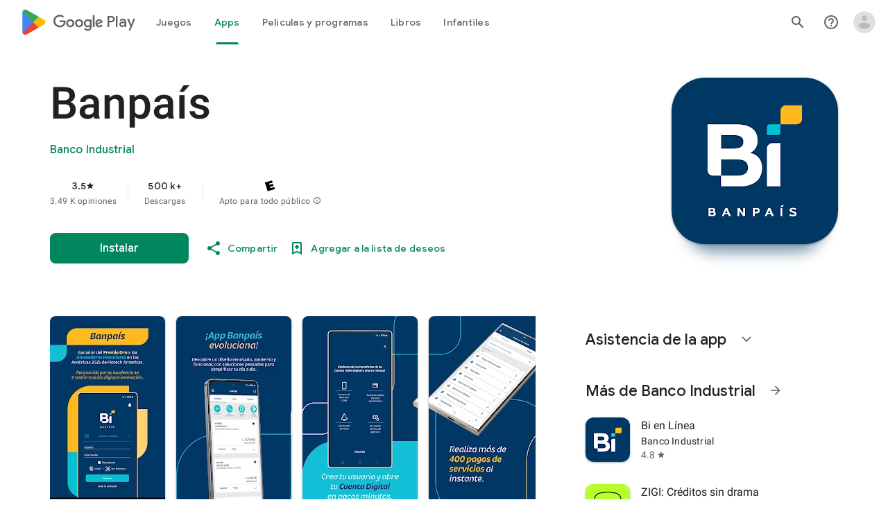

--- FILE ---
content_type: text/javascript; charset=UTF-8
request_url: https://www.gstatic.com/_/boq-play/_/js/k=boq-play.PlayStoreUi.es_HN.sJCbSvE0jZw.2021.O/ck=boq-play.PlayStoreUi.9kB7SD1bHDc.L.B1.O/am=GxZ3gD3vDwAASTDg98R_2BY/d=1/exm=A7fCU,ArluEf,BBI74,BVgquf,BfdUQc,EFQ78c,GkRiKb,IJGqxf,IZT63,IcVnM,JH2zc,JNoxi,JWUKXe,KUM7Z,LCkxpb,LEikZe,LvGhrf,MI6k7c,MdUzUe,MpJwZc,NkbkFd,NwH0H,O1Gjze,O6y8ed,OTA3Ae,PHUIyb,PrPYRd,QIhFr,RMhBfe,RQJprf,RqjULd,RyvaUb,SWD8cc,SdcwHb,SpsfSb,UUJqVe,Uas9Hd,Ulmmrd,V3dDOb,WO9ee,XVMNvd,Z5uLle,ZDZcre,ZwDk9d,_b,_tp,aTwUve,aW3pY,byfTOb,chfSwc,dfkSTe,e5qFLc,fI4Vwc,fdeHmf,fl2Zj,gychg,hKSk3e,hc6Ubd,indMcf,j9sf1,jX6UVc,kJXwXb,kjKdXe,lazG7b,lpwuxb,lsjVmc,lwddkf,m9oV,mI3LFb,mdR7q,n73qwf,nKuFpb,oEJvKc,p3hmRc,pCKBF,pYCIec,pjICDe,pw70Gc,qTnoBf,qfGEyb,rpbmN,sJhETb,soHxf,t1sulf,tBvKNb,tKHFxf,vNKqzc,vrGZEc,w9hDv,wW2D8b,wg1P6b,ws9Tlc,xQtZb,xUdipf,ywOR5c,z5Gxfe,zBPctc,zbML3c,zr1jrb/excm=_b,_tp,appdetailsview/ed=1/wt=2/ujg=1/rs=AB1caFUt7O91G5RFeD3_bJYT6sDEUuZitg/ee=EVNhjf:pw70Gc;EmZ2Bf:zr1jrb;Hs0fpd:jLUKge;JsbNhc:Xd8iUd;K5nYTd:ZDZcre;LBgRLc:SdcwHb;Me32dd:MEeYgc;NJ1rfe:qTnoBf;NPKaK:SdcwHb;NSEoX:lazG7b;Pjplud:EEDORb;QGR0gd:Mlhmy;Rdd4dc:WXw8B;SNUn3:ZwDk9d;ScI3Yc:e7Hzgb;Uvc8o:VDovNc;YIZmRd:A1yn5d;a56pNe:JEfCwb;cEt90b:ws9Tlc;d0xV3b:KoEHyd;dIoSBb:SpsfSb;dowIGb:ebZ3mb;eBAeSb:zbML3c;iFQyKf:QIhFr;ikbPFc:UfnShf;lOO0Vd:OTA3Ae;nAu0tf:z5Gxfe;oGtAuc:sOXFj;pXdRYb:MdUzUe;qQEoOc:KUM7Z;qafBPd:yDVVkb;qddgKe:xQtZb;sgjhQc:bQAegc;wR5FRb:O1Gjze;wZnI8b:Oh9t6d;xqZiqf:BBI74;yEQyxe:TLjaTd;yxTchf:KUM7Z;zxnPse:GkRiKb/dti=1/m=sOXFj,q0xTif,Z5wzge
body_size: 79799
content:
"use strict";this.default_PlayStoreUi=this.default_PlayStoreUi||{};(function(_){var window=this;
try{
_.SV=function(a){return"Calificaci\u00f3n: "+a+" de cinco estrellas"};
var EZb,HZb;_.GZb=function(a,b){b!=null&&b.O()>0&&(a.open("div","mzPddd"),a.ha(EZb||(EZb=["class","pf5lIe"])),a.W(),a.U("wb5Mjc"),_.FZb(a,b.O(),"L0jl5e bUWb7c","vQHuPe bUWb7c",b.H()),a.V(),a.close())};
_.FZb=function(a,b,c,d,e){var f=Math.floor(b);a.open("div","D5jpjf");a.ha(HZb||(HZb=["role","img"]));a.ma("aria-label",_.SV(e??""+b));a.W();e=b-f;f=Math.max(0,Math.ceil(f));for(let g=0;g<f;g++)a.open("div","CPcfF"),a.ma("class",d),a.W(),a.close();e>0&&(a.open("div","j3pqac"),a.ma("class",c+" cm4lTe"),a.W(),a.va("div","UZExhf"),a.ma("class",d+" D3FNOd"),a.ma("style","width: "+_.Bq(e*100)+"%"),a.W(),a.close(),a.close());b=Math.max(0,Math.ceil(5-Math.ceil(b)));for(d=0;d<b;d++)a.open("div","pai7xd"),
a.ma("class",c),a.W(),a.close();a.Da()};
_.IZb=function(a,b){if(b!=null&&_.Ph(b.H())>0){const c=_.wR(new _.vR("{COUNT,plural, =1{1 calificaci\u00f3n}other{{LOCALIZED_COUNT} calificaciones}}"),{COUNT:_.Ph(b.H()),LOCALIZED_COUNT:""+b.O()});a.open("span","q7BDy");a.ma("class","");a.ma("aria-label",c);a.W();a.print(b.O());a.close()}};
_.Z1b=function(a,b,c,d,e){a.open("a","rnNmqe");e&&a.ma("jsname",e);_.CN(a,_.zN(c??""));_.Y1b(a,d);a.W();a.print(b??"");a.Da()};_.Y1b=function(a,b){a.ma("class","hrTbp "+(b??""))};_.nX=function(a,b,c){a.open("div","VzExhe");a.ma("class","JHTxhe IQ1z0d"+(c?" YjpPef":""));a.W();a.print(b);a.Da()};
_.$1b=function(a,b){a="click:cOuCgd"+(a?"(preventDefault=true)":"")+"; mousedown:UX7yZ";a+="; mouseup:";a+="lbsD7e";a+="; mouseenter:";a+="tfO1Yc";a+="; mouseleave:";a+="JywGue";a+="; focus:";a+="AHmuwe";a+="; blur:";a+="O22p3e";a+="; contextmenu:";a+="mg9Pef";a+=";";return a+=b?"touchstart:p6p2H; touchmove:FwuNnf; touchend:yfqBxc(preventDefault=true); touchcancel:JMtRjd;":""};var b2b,a2b,e2b,f2b;_.c2b=function(a,b,c){a.oc(a2b,"TMU4kd","div",b,c,b2b)};b2b=function(a,b){const c=b.jscontroller;_.d2b(a,_.iq({jscontroller:c?c:"VXdfxd",Ea:(b.Ea??"")+(this.ka?" u3bW4e":"")+(this.H?" qs41qe":"")+(this.O?" j7nIZb":"")+(this.na?" M9Bg4d":"")},b))};a2b=class extends _.HN{constructor(){super();this.O=this.H=this.ka=!1;this.na=!0}wa(a){this.ka=a;return this}Uu(){return this.H}setActive(a){this.H=a;return this}qa(a){this.O=a;return this}Ba(a){this.na=a}zd(){return this.data.content}ux(){return this.data.ariaDescribedBy}ud(){return this.data.ariaLabel}Ge(){return this.data.attributes}};
_.d2b=function(a,b){const c=b.content,d=b.jsaction,e=b.ff,f=b.jslog,g=b.Ai,h=b.role,k=b.tabindex,l=b.rd,n=b.zg,q=b.Kv,t=b.og,w=b.Ag,y=b.HV,z=b.ariaLabel,E=b.attributes,B=b.Uea,F=_.Y(Q=>{_.Z(l)?(Q.open("a","Ajuk1"),Q.ma("class","FKF6mc TpQm9d"+(q?" "+q:"")),Q.ma("href",_.zq(l)),n&&Q.ma("target",n),(_.Z(z)||_.Z(w))&&Q.ma("aria-label",_.rq(z??w)),f?Q.ma("jslog",f):g&&Q.ma("jslog",g+"; track:click"),_.Z(t)&&_.CN(Q,_.zN(t)),Q.W(),_.Z(c)&&Q.print(c),Q.close()):_.Z(c)&&Q.print(c)}),K=_.BN(Q=>{_.Z(E)&&_.CN(Q,
_.zN(E));B&&Q.ma("data-stop-enter-keydown","true");if(_.Z(w)){y&&Q.ma("data-tooltip-position",y);const ba=y??"bottom";Q.ma("data-tooltip-vertical-offset",ba=="bottom"?"-12":ba=="top"?"12":"0");Q.ma("data-tooltip-horizontal-offset",ba=="right"?"-12":ba=="left"?"12":"0")}});e2b(a,_.iq({jsaction:_.$1b(!(!e||_.Z(l)),!_.Z(l))+(d?";"+d:""),role:_.Z(l)?"presentation":h,tabindex:_.Z(l)?-1:k,ariaLabel:_.Z(l)?null:z,content:F,attributes:K},b))};
e2b=function(a,b){const c=b.content,d=b.Ea,e=b.jscontroller,f=b.jsaction,g=b.jsname,h=b.jslog,k=b.role,l=b.Ai,n=b.attributes,q=b.disabled,t=b.hidden,w=b.id,y=b.tabindex,z=b.rd,E=b.title,B=b.Ag,F=b.ariaDescribedBy,K=b.ariaLabel;b=b.zU;a.open("div","TMU4kd");a.ha(f2b||(f2b=["jsshadow",""]));a.ma("role",k?k:"button");w&&a.ma("id",w);a.ma("class","U26fgb"+(d?" "+d:"")+(q?" RDPZE":""));_.Z(z)||(h?a.ma("jslog",h):l&&a.ma("jslog",l+"; track:JIbuQc"));e&&a.ma("jscontroller",e);f&&a.ma("jsaction",f);g&&a.ma("jsname",
g);F&&a.ma("aria-describedby",F);_.Z(K)?a.ma("aria-label",_.rq(K)):_.Z(B)&&a.ma("aria-label",_.rq(B));a.ma("aria-disabled",q?"true":"false");_.Z(z)||a.ma("tabindex",""+(q?-1:y??0));t&&a.ma("style","display: none;");(b||_.jq(b,0))&&a.ma("data-response-delay-ms",""+b);_.Z(E)&&a.ma("title",_.rq(E));_.Z(B)&&a.ma("data-tooltip",_.rq(B));_.Z(n)&&_.CN(a,_.zN(n));a.W();_.Z(c)&&a.print(c);a.Da()};
var k2b=function(a,b,c){const d=b.label,e=b.Ea;_.c2b(a,_.iq({content:_.Y(f=>{f.open("div","LajoG");f.ha(g2b||(g2b=["class","Vwe4Vb MbhUzd","jsname","ksKsZd"]));f.W();f.close();f.open("div","wl6TIe");f.ha(h2b||(h2b=["class","ZFr60d CeoRYc"]));f.W();f.close();f.open("span","kdzLWb");f.ha(i2b||(i2b=["jsslot","","class","CwaK9"]));f.W();_.Z(d)&&(f.open("span","NcYrjf"),f.ha(j2b||(j2b=["class","RveJvd snByac"])),f.W(),f.print(d),f.close());f.close()}),Ea:(b.Lu?"A9jyad ":"")+(e?e:"")},b),c)},g2b,h2b,i2b,
j2b;_.l2b=function(a,b,c){var d=b.Ea;b=_.iq({Ea:"C0oVfc"+(d?" "+d:"")},b);d=b.Ea;k2b(a,_.iq({Ea:"O0WRkf oG5Srb"+(d?" "+d:"")},b),c)};
_.jY=function(a,b,c,d,e){a.open("i","iMso6");a.ma("class",_.Cq(["quRWN-Bz112c","google-symbols","notranslate",d]));c?(a.ma("role","button"),a.ma("tabindex","0")):a.ma("aria-hidden","true");_.CN(a,_.zN(e??""));a.W();a.print(b);a.Da()};
_.C0=function(a,b){a=_.zq(_.Fyc(""+a.zG+b,a.VJ??null,a.WJ??null,a.TJ??null,a.UJ??null,a.SJ??null));return(0,_.eq)(a)};
_.o1=function(a,b,c,d,e,f,g,h,k,l){_.dV(a,b,c,_.Y(n=>{n.U("PmCkGc");_.n1(n,k);n.V()}),void 0,"BjuOV "+(h?"XJ2H9":"kVsmme")+" "+(d?d:""),e,f,g,void 0,void 0,void 0,l,!1)};_.vDc=function(a,b,c,d,e,f,g,h,k,l,n,q){_.jV(a,b,c,g,void 0,"BjuOV "+(h?"XJ2H9":"kVsmme")+" "+(e?e:""),_.Y(t=>{t.U("g48Fqc");_.n1(t,k);t.V()}),l,f,d,n,q,void 0,void 0,!1)};
_.wDc=function(a,b,c,d,e,f,g,h){const k=_.Y(l=>{l.U("NlZDfb");_.n1(l,g);l.V()});b.U("uv45pc");_.vVb(a,b,c,void 0,"GD4dWd "+(f?"PbwXIf":"")+" "+(e?e:""),void 0,k,void 0,h,d,void 0,void 0,void 0,void 0,void 0,void 0,void 0,void 0,!1);b.V()};_.n1=function(a,b){b&&(a.U("P1KQrc"),_.YN(a,b),a.V())};
var fSc;_.gSc=function(a,b){fSc(a,b.Aa,b.wj)};fSc=function(a,b,c){if(c!=null){const d=_.Y(e=>{c.H()===8&&(e.U("Yo00hf"),e.open("div","YcHuyb"),e.ha(hSc||(hSc=["class","r4QVsd"])),e.W(),e.va("span","EbUfKb"),e.ha(iSc||(iSc=["class","F8FTc"])),e.W(),e.close(),e.text(_.Hk("Los controles parentales restringen el acceso a este contenido.")),e.Da(),e.V())});a.U("gRw2Ub");_.AV(a,{Aa:b,body:d});a.V()}};_.gSc.Ha=_.M;var hSc,iSc;
var cTc=class extends _.HN{ud(){return this.data.ariaLabel}wq(){return this.data.ariaLabelledBy}H(){let a=this.data.ae;return a===void 0?!1:a}O(){let a=this.data.Sh;return a===void 0?!1:a}Rp(){let a=this.data.Pc;return a===void 0?!1:a}Ge(){return this.data.attributes}},dTc,eTc,fTc,gTc,hTc,iTc,jTc,kTc,lTc,mTc,nTc,oTc,pTc,qTc,rTc=function(a,b){const c=b.ariaLabel,d=b.ariaLabelledBy,e=b.jsname,f=b.Ea;var g=b.ae;g=g===void 0?!1:g;var h=b.Sh;h=h===void 0?!1:h;const k=b.Ne;var l=b.Ld;l=l===void 0?!1:l;
var n=b.Pc;n=n===void 0?!1:n;const q=b.attributes;b=b.w7;a.open("button","rviDSd");a.ha(dTc||(dTc="type,button,jsaction,click:cOuCgd; focus:AHmuwe; blur:O22p3e; mousedown:UX7yZ; mouseup:lbsD7e; mouseenter:tfO1Yc; mouseleave:JywGue; touchstart:p6p2H; touchmove:FwuNnf; touchend:yfqBxc; touchcancel:JMtRjd; contextmenu:mg9Pef;,role,switch".split(",")));a.ma("class","VfPpkd-scr2fc "+(h?"VfPpkd-scr2fc-OWXEXe-gk6SMd":"VfPpkd-scr2fc-OWXEXe-uqeOfd")+(f?" "+f:""));e&&a.ma("jsname",e);a.ma("jscontroller","yRgwZe");
k&&_.yN(a);l&&_.wN(a);n&&_.xN(a);_.Z(q)&&_.CN(a,_.zN(q));a.ma("aria-checked",""+(h??!1));c&&a.ma("aria-label",c);d&&a.ma("aria-labelledby",d);g&&a.ma("disabled","");a.W();a.va("div","mf57Xb");a.ha(eTc||(eTc=["class","VfPpkd-l6JLsf"]));a.W();a.close();a.va("div","Z2vypb");a.ha(fTc||(fTc=["class","VfPpkd-uMhiad-u014N"]));a.W();a.va("div","au42fb");a.ha(gTc||(gTc=["class","VfPpkd-uMhiad"]));a.W();a.va("div","iI3c8b");a.ha(hTc||(hTc=["class","VfPpkd-VRSVNe"]));a.W();a.U("IBNT5d");_.NN(a);a.V();a.close();
a.va("div","JAYbGc");a.ha(iTc||(iTc=["jsname","ksKsZd","class","VfPpkd-Qsb3yd"]));a.W();a.close();a.va("div","qYOvVb");a.ha(jTc||(jTc=["class","VfPpkd-lw9akd"]));a.W();a.va("svg","Vu4plb");a.ha(kTc||(kTc=["class","VfPpkd-pafCAf VfPpkd-pafCAf-OWXEXe-IT5dJd","viewBox","0 0 24 24"]));a.W();a.va("path","xar8Ee");a.ha(lTc||(lTc=["d","M19.69,5.23L8.96,15.96l-4.23-4.23L2.96,13.5l6,6L21.46,7L19.69,5.23z"]));a.W();a.close();a.close();a.va("svg","QkSSEf");a.ha(mTc||(mTc=["class","VfPpkd-pafCAf VfPpkd-pafCAf-OWXEXe-Xhs9z",
"viewBox","0 0 24 24"]));a.W();a.va("path","gwoVbe");a.ha(nTc||(nTc=["d","M20 13H4v-2h16v2z"]));a.W();a.close();a.close();a.close();a.close();a.close();a.va("span","ICEo9");a.ha(oTc||(oTc=["class","VfPpkd-DVBDLb-LhBDec-sM5MNb"]));a.W();a.va("div","eDa7ae");a.ha(pTc||(pTc=["class","VfPpkd-DVBDLb-LhBDec"]));a.W();a.close();a.close();a.va("input","ZbFAc");a.ha(qTc||(qTc="jsname YPqjbf type hidden aria-hidden true".split(" ")));g&&a.ma("disabled","");h&&a.ma("checked","");_.Z(b)&&_.CN(a,_.zN(b));a.W();
a.close();a.Da()},sTc=function(a,b,c,d){c=c={ariaLabel:"Activar o desactivar la opci\u00f3n para compartir contenido de la Biblioteca familiar",ariaLabelledBy:void 0,Ea:"LXctle pBHsAc fKG8ve",jsname:"UsVyAb",ae:!1,Sh:c===void 0?!1:c,Ne:void 0,Ld:!1,Pc:!1,attributes:void 0,w7:d};b.oc(cTc,"rviDSd","button",c,a,rTc)};var uTc,vTc;_.F2=function(a,b,c){var d=b.Aa;const e=b.Ca,f=b.qj;b=b.Ue;a.U("TH8Ut");_.tTc(c,a,e.Ka(),_.oj(e,1),f,b,e,d);a.V()};_.F2.Ha=_.M;_.tTc=function(a,b,c,d,e,f,g,h){if(d&&e.H()===1&&f.Vd()){const k=f.Vd().H();k&&(_.kj(k,3)||k.H()===4)&&(_.Z(h)?(d=_.Y(l=>{l.U("MxpE5c");uTc(a,l,k,c);l.V()}),b.U("A0Zweb"),_.AV(b,{Ea:"j1J7Vc",Ca:g,Aa:h,body:d})):(b.U("tmn5ne"),uTc(a,b,k,c)),b.V())}};
uTc=function(a,b,c,d){b.open("div","KZoEV");b.ha(vTc||(vTc="class X7dYee jsaction JIbuQc:QLpgpc;gNjHce:iJBMvd;zT3kce:t6g5fb;n6hdpb:tbDJ9d; jsname yKgULe".split(" ")));b.ma("jscontroller","esW0F");b.ma("jsmodel","CiNBJf");b.ma("jsdata",_.Us(d));b.W();b.U("ofBuXb");_.KN(b,"family_home",void 0,void 0,void 0,"U1pfve");b.V();b.text(_.Hk("Biblioteca familiar"));d=_.BN(e=>{_.CN(e,_.zN(""))});b.U("vkVWnc");sTc(a,b,c.H()===3||c.H()===4,d);b.V();c=_.BN(e=>{_.CN(e,_.zN(""))});b.U("XjFOmf");_.Qtb(a,b,"Se est\u00e1 cargando el \u00edcono giratorio para agregar o quitar una compra de la Biblioteca familiar.",
-6,"aZ2wEe",c,void 0,!1);b.V();b.Da()};
var KTc,LTc,MTc,NTc,OTc,PTc;_.H2=function(a,b,c,d,e,f){c="KC1dQ Usd1Ac AaN0Dd "+(c?" "+c:"");c="VfPpkd-WsjYwc-OWXEXe-INsAgc"+(c?" "+c:"");a.open("div","tuq2nd");a.ma("class","VfPpkd-WsjYwc"+(c?" "+c:""));d&&a.ma("jsname",d);_.Z(e)&&_.CN(a,_.zN(e));a.W();f?(a.open("div","MX5yl"),a.ha(KTc||(KTc=["class","VfPpkd-aGsRMb"])),a.W(),a.print(b),a.close(),a.open("div","Bfaxyc"),a.ha(LTc||(LTc=["class","VfPpkd-Xgjsme-LhBDec"])),a.W(),a.close()):a.print(b);a.U("a6aSDd");_.NN(a);a.V();a.Da()};
_.QTc=function(a,b,c){c="diniL"+(c?" "+c:"");a.open("section","Qr4p8");a.ma("class","VfPpkd-gBNGNe"+(c?" "+c:""));a.W();_.Z(b)&&a.print(b);a.Da()};
_.RTc=function(a,b,c,d){a.open("div","rAqVB");a.ha(OTc||(OTc=["tabindex","0"]));a.ma("class","VfPpkd-EScbFb-JIbuQc"+(c?" "+c:""));a.ma("role","button");_.Z(d)&&_.CN(a,_.zN(d));a.ma("jscontroller","tKHFxf");a.ma("jsaction","click:cOuCgd; mousedown:UX7yZ; mouseup:lbsD7e; mouseenter:tfO1Yc; mouseleave:JywGue; touchstart:p6p2H; touchmove:FwuNnf; touchend:yfqBxc; touchcancel:JMtRjd; focus:AHmuwe; blur:O22p3e; contextmenu:mg9Pef;");a.W();a.print(b);a.open("div","oNdC2c");a.ha(PTc||(PTc=["class","VfPpkd-FJ5hab"]));
a.W();a.close();a.Da()};
_.I2=function(a,b,c,d,e,f){a.open("div","rCD2yf");a.ha(MTc||(MTc=["jsaction","click:cOuCgd; mousedown:UX7yZ; mouseup:lbsD7e; mouseenter:tfO1Yc; mouseleave:JywGue; touchstart:p6p2H; touchmove:FwuNnf; touchend:yfqBxc; touchcancel:JMtRjd; focus:AHmuwe; blur:O22p3e; contextmenu:mg9Pef;"]));a.ma("class","VfPpkd-EScbFb-JIbuQc"+(e?" "+e:""));a.ma("jscontroller","tKHFxf");a.W();a.va("a","aEzVxf");a.ma("class","Si6A0c"+(f?" "+f:""));_.Z(c)&&a.ma("href",_.zq(c));_.Z(d)&&_.CN(a,_.zN(d));a.W();a.print(b);a.close();
a.open("div","LQ8tDc");a.ha(NTc||(NTc=["class","VfPpkd-FJ5hab"]));a.W();a.close();a.Da()};
var STc,UTc,WTc,XTc,YTc;_.TTc=function(a,b,c){STc(c,a,b.Aa,b.hca)};STc=function(a,b,c,d){const e=a.nm,f=d?.H();if(f&&f.length>0){d=_.BN(h=>{_.CN(h,_.zN(""))});const g=_.Y(h=>{const k=_.Y(l=>{l.U("sZHjOc");_.oq("Xa")(l,{eL:f},a);l.V()});h.U("vrkKHc");_.G2(h,{title:e==="ja"?"\u304a\u3059\u3059\u3081\u306e\u4f5c\u54c1":"Popular titles",content:k},a);h.V()});b.U("sP86Ve");_.AV(b,{Aa:c,attributes:d,jslog:"211002; 1:17500; track:impression;",body:g});b.V()}};_.TTc.Ha=_.M;
var ZTc=function(a,b,c){const d=b.eL,e=_.BN(f=>{f.ma("tabindex","0")});_.KU(a,{Ea:"xul3wf",nf:"Lcfjsf",content:_.Y(f=>{const g=d.length;for(let h=0;h<g;h++){const k=d[h],l=_.Y(n=>{n.open("div","tfYWFd");n.ha(UTc||(UTc=["class","hfIXKe"]));n.W();n.U("ol2i6c");_.VTc(c,n,_.ZU(k.O()?.getUrl()),"Cover art for "+k.Ga());n.V();n.open("div","QrsXaf");n.W();n.open("div","mdNLvb");n.ha(WTc||(WTc=["class","NlS5xc"]));n.W();n.print(k.Ga());n.close();n.open("span","OVFJ0");n.ha(XTc||(XTc=["class","MNiakc"]));
n.W();n.print(k.H());n.close();n.open("p","X0G8se");n.ha(YTc||(YTc=["class","dhfIFb"]));n.W();n.print(k.Nb());n.close();n.close();n.close()});f.Ec(k.Ga());_.LU(f,l,"LSVrad",e);f.Ic()}})},c)};_.P("Xa","",0,ZTc);ZTc.Ha=_.M;_.VTc=function(a,b,c,d){const e=_.BN(f=>{f.ma("itemprop","image");f.ma("load","lazy")});b.U("zpuBT");_.cV(a,b,200,148,c,void 0,"BxDeNe",void 0,d,e);b.V()};
var bUc=function(a,b,c){const d=b.eL,e=_.BN(f=>{f.ma("tabindex","0")});_.KU(a,{Ea:"xul3wf",nf:"Lcfjsf",content:_.Y(f=>{const g=d.length;for(let h=0;h<g;h++){const k=d[h];k.ka()&&k?.Yb()?.qa()?(f.Ec(k.Ga()),$Tc(c,f,k,e)):(f.Ec(k.Ga()),aUc(c,f,k,e));f.Ic()}})},c)};_.P("Xa","",1,bUc);bUc.Ha=_.M;
var aUc=function(a,b,c,d){const e=_.Y(f=>{f.open("div","R5mQfc");f.ha(cUc||(cUc=["class","hfIXKe"]));f.W();f.U("ZjIkie");_.VTc(a,f,_.ZU(c.O()?.getUrl()),c.Ga());f.V();f.open("div","FqlQGd");f.W();f.open("div","nW9VCc");f.ha(dUc||(dUc=["class","NlS5xc"]));f.W();f.print(c.Ga());f.close();f.open("p","Gnscwf");f.ha(eUc||(eUc=["class","MNiakc"]));f.W();f.print(c.H());f.close();f.open("p","ZBic8c");f.ha(fUc||(fUc=["class","dhfIFb"]));f.W();f.print(c.Nb());f.close();f.close();f.close()});b.Ec(c.Ga());_.LU(b,
e,"LSVrad",d);b.Ic()},cUc,dUc,eUc,fUc,$Tc=function(a,b,c,d){const e=_.Y(f=>{f.open("div","sO3Gzb");f.Se(g=>{g.ha(gUc||(gUc=["class","hfIXKe"]));g.W();const h=_.Y(k=>{k.open("div","cDQVZe");k.W();k.U("TrsZqd");_.VTc(a,k,_.ZU(c.O()?.getUrl()),c.Ga());k.V();k.open("div","sNxbpd");k.W();k.open("div","xBm1ed");k.ha(hUc||(hUc=["class","NlS5xc"]));k.W();k.print(c.Ga());k.close();k.open("p","GmkcQc");k.ha(iUc||(iUc=["class","MNiakc"]));k.W();k.print(c.H());k.close();k.open("p","REY7Pe");k.ha(jUc||(jUc=["class",
"dhfIFb"]));k.W();k.print(c.Nb());k.close();k.close();k.close()});g.U("vGzPbd");_.I2(g,h,(0,_.eq)(_.zq(_.ZU(c?.Yb()?.H())??"")),void 0,"m6g7Od","Wfeoeb");g.V();g.close()})});b.Ec(c.Ga());_.LU(b,e,"ZtnFvf LSVrad",d,void 0,void 0,"233452; 1:17501; track:click,impression;");b.Ic()},gUc,hUc,iUc,jUc;
var kUc,lUc,mUc,nUc,oUc,pUc,sUc,rUc,tUc,uUc;
_.J2=function(a,b,c,d,e,f,g,h,k,l,n){h=h===void 0?!1:h;n=n===void 0?!1:n;b.open("div","k0ZYFd");b.ha(kUc||(kUc=["class","tU8Y5c"]));b.W();b.va("div","L21Az");l&&b.ma("class","P9KVBf");b.W();b.va("div","al6JId");b.ha(lUc||(lUc=["class","dzkqwc"]));_.CN(b,_.zN(""));b.W();l="wkMJlb "+(h?"DAXFJc":"YWi3ub");b.va("div","SmtE1c");b.ma("class",l);b.W();_.Z()&&(b.open("div","iR9EDd"),b.ha(mUc||(mUc=["class","smjjUc"])),b.W(),b.print(void 0),b.close());b.print(c);b.close();b.close();b.close();b.va("div","ADAmze");
b.ma("class",l);b.W();_.Z(f)&&(b.open("div","gJ9J0c"),b.ha(nUc||(nUc=["class","F0CGId"])),_.CN(b,_.zN("")),b.W(),b.print(f),b.close());b.open("div","lcF2z");b.ha(oUc||(oUc=["class","nRgZne"]));_.CN(b,_.zN(""));b.W();b.va("div","bRAXRd");b.ma("class",k?"qZmL0":"srfs5");_.CN(b,_.zN(""));b.W();b.print(d);_.Z(g)&&(b.open("div","ygMIQ"),b.ha(pUc||(pUc=["class","atOvg"])),_.CN(b,_.zN("")),b.W(),b.print(g),b.close());b.close();n?(b.U("qabcwd"),b.oc(_.qUc,"aNhcT","div",{Bda:e,Iga:h,Sfa:k},a,rUc)):(b.U("aue77b"),
b.open("div","F5FTic"),b.ma("class",k?"o45e4d":"srfs5"),b.W(),b.print(e),b.Da());b.V();_.Z(g)&&(b.open("div","yPviIc"),b.ha(sUc||(sUc=["class","OaCuEc"])),_.CN(b,_.zN("")),b.W(),b.print(g),b.close());b.close();_.Z()&&(b.open("div","ojrPGf"),_.CN(b,_.zN("")),b.W(),b.print(void 0),b.close());b.close();b.Da()};
rUc=function(a,b){const c=this.H,d=this.O,e=b.Bda,f=b.Iga;b=b.Sfa;a.open("div","aNhcT");a.ha(tUc||(tUc=["jsaction","rcuQ6b:fyoFsc"]));a.ma("class",(b?"o45e4d":"srfs5")+(c?" Zmm8o":"")+(d?" owletd "+(f?"tc8wJ":"DDv5Bb"):""));_.CN(a,_.zN(""));a.ma("jscontroller","meQsc");a.W();a.va("div","TkAyk");a.ha(uUc||(uUc=["jsname","Ie9sOb"]));a.W();a.print(e);a.close();a.Da()};_.qUc=class extends _.HN{constructor(){super();this.O=this.H=!1}};
var CXc=function(a){return _.$Uc(a.Ad,a.Jg)};var DXc=function(a,b,c){_.oq("yb")(a,b,c)},FXc=function(a,b,c){const d=b.zf;b=b.re;a.open("div","FpCdlc");a.ha(EXc||(EXc="class{FM7w{jsaction{sG2nqb:oXhYAe{jslog{174271; 1:6078;track:click,impression;".split("{")));a.ma("jscontroller","PIXRjd");_.CN(a,_.zN(""));a.W();const e=(new Map).set(1,"phone_android").set(2,"tablet_android").set(3,"watch").set(4,"laptop").set(5,"tv").set(6,"directions_car_filled"),f=(new Map).set(1,"Tel\u00e9fono").set(2,"Tablet").set(3,"Reloj").set(4,"Chromebook").set(5,"TV").set(6,
"Autom\u00f3vil");a.U("LuVTAc");_.e3(c,a,_.X2(_.W2(new _.Y2,_.U2(new _.fG,(b.Lr()?.Hr()).map(g=>_.Z2(_.R2("formFactor_"+g).Fd(d===g).qc(f.get(g)),e.get(g))))),2));a.V();a.Da()};_.P("yb","",0,FXc);FXc.Ha=_.M;
var EXc,GXc=function(a,b,c,d,e,f){c===7?(b=b.Lr()?.Hr(),(((b==null?void 0:_.eVb(b,f??null))??null)>=0||d)&&a.print(e)):c!==7&&a.print(e)},HXc=function(a,b,c,d,e,f,g,h){const k=d.Lr()?.Hr();if(f===7&&k&&k.length>0&&!g)b.U("cCrpsd"),h(b,{w0:c.Cf().filter(l=>_.WU(k,_.nj(l,17))).map(l=>_.nj(l,17)).length},a),b.V();else if(f!==7||g)b.U("mFdUDe"),h(b,{w0:e},a),b.V()};var IXc;_.i3=function(a,b,c){IXc(c,a,b.Ca,b.Aa,b.GC,b.re,b.Jg)};IXc=function(a,b,c,d,e,f,g){const h=_.kj(c,13),k=_.nj(c,6),l=f??new _.Iw,n=e??new _.rF,q=c.Ka().O(),t=!(h||!k);e=_.BN(w=>{_.CN(w,_.zN(""))});_.AV(b,{Ca:c,Aa:d,attributes:e,body:_.Y(w=>{w.U("QutZZd");HXc(a,w,n,l,n.Cf().length,q,t,_.fU(_.eU(JXc),{Jg:g??null,zf:k,Pm:_.kj(c,2),GC:n,Ad:q,re:l,pea:!(!h||!k),Oea:!(!_.nj(c,12)||!_.h3(l)),N7:_.oj(c,15),xba:t}));w.V()})})};_.i3.Ha=_.M;
var JXc=function(a,b,c){KXc(c,a,b.Ad,b.GC,b.w0,b.re,b.Oea,b.Jg,b.zf,b.Pm,b.pea,b.N7,b.xba)},KXc=function(a,b,c,d,e,f,g,h,k,l,n,q,t){const w=q===void 0?!1:q,y=t===void 0?!1:t;e>0&&(q=_.Y(z=>{z.text(_.Hk("Mis opiniones"))}),t=_.Y(z=>{n&&(z.U("ECFRuc"),DXc(z,{zf:k,re:f},a),z.V());const E=_.Y(B=>{B.open("div","Hwz1Id");B.ma("class",(w?"":" h3V8eb")+(l?" viPire":""));B.W();B.U("sA5mqd");_.BXc(a,B,d.Cf()[d.Cf().length-1],f,c,!0,void 0,!1,!0,w);B.V();B.close();if(!w){B.open("div","cjxg2c");l&&B.ma("class",
"viPire");B.ma("jscontroller","rmQtme");B.ma("jsaction",(g?"rcuQ6b:IsO7Eb;":"")+"JIbuQc:nL5Qf");B.W();const F=_.BN(K=>{_.oq("zb")(K,null,a)});B.U("el3lje");_.hV(a,B,"Editar opini\u00f3n",void 0,_.JVb({Ad:c},a),void 0,"jiLaCd",F);B.V();B.close()}});z.U("jgcFwc");GXc(z,f,c,y,E,k);z.V()}),b.U("BqH21c"),_.G2(b,{title:q,rJ:!0,hK:!1,Pm:l,MH:w?"aZlsBf":"",content:t},a),b.V());q=f.Lr()?.Hr();if(e=_.h3(f)&&e===0)e=n,e||(e=f.Lr()?.Hr(),e=((e==null?void 0:_.eVb(e,k??null))??null)>=0&&q&&q.length>0),e=e||c!==
7;e&&(e=_.Y(z=>{z.U("ywyfod");_.DN(z,CXc,{Ad:c,Jg:h},a);z.V()}),q=_.Y(z=>{c===7?z.text(_.Hk("Comparte tu opini\u00f3n con otros usuarios.")):z.text(_.Hk("Cu\u00e9ntanos lo que piensas."))}),t=_.Y(z=>{n&&(z.U("Jd2HLc"),DXc(z,{zf:k,re:f},a),z.V());const E=_.Y(B=>{B.U("baC6Md");LXc(a,B,c,l,g,w);B.V()});z.U("bTv9Tb");GXc(z,f,c,y,E,k);z.V()}),b.U("eqMAnd"),_.G2(b,{title:e,io:q,rJ:!0,content:t,Pm:l},a),b.V())};JXc.Ha=_.M;
var LXc=function(a,b,c,d,e,f){b.open("div","XCSa2e");b.ha(MXc||(MXc=["jsname","f8xRyc"]));b.ma("class",(f?"zh7TGb":"H6372c")+(d?" viPire":""));b.ma("jscontroller","rmQtme");b.ma("jsaction",(e?"rcuQ6b:IsO7Eb;":"")+"sFT4ie:lJ7D6e");b.W();b.va("div","eioFZe");b.ha(NXc||(NXc=["class","WsVJrc"]));b.W();d=_.BN(g=>{_.oq("Bb")(g,null,a)});b.U("ztTzs");_.QUc(a,b,_.zUc({Ad:c},a),void 0,void 0,void 0,"qeidne",d);b.V();b.close();b.va("div","fKTZxb");b.ha(OXc||(OXc=["jsaction","JIbuQc:LOFk8e"]));b.ma("class",
f?"NThy2d":"bkJP6e");b.W();d=_.BN(g=>{_.oq("Ab")(g,null,a)});b.U("fRlave");_.dV(a,b,"Escribe una opini\u00f3n",void 0,void 0,_.IVb({Ad:c},a),"yBTe3",d,void 0,f,void 0,!0);b.V();b.close();b.Da()},MXc,NXc,OXc,PXc=function(a){a.ma("jslog","37960; 1:206; track:click")};_.P("Ab","",0,PXc);PXc.Ha=_.Tp;
var UXc=function(a,b,c){const d=b.zf;b=b.re;a.open("div","w7XWQc");a.ha(TXc||(TXc="class{FM7w{jsaction{sG2nqb:oXhYAe;rcuQ6b:kzbIHe{jslog{174271; 1:6078;track:click,impression;".split("{")));a.ma("jscontroller","PIXRjd");_.CN(a,_.zN(""));a.W();const e=(new Map).set(1,"phone_android").set(2,"tablet_android").set(3,"watch").set(4,"laptop").set(5,"tv").set(6,"directions_car_filled").set(8,"head_mounted_device"),f=(new Map).set(1,"Tel\u00e9fono").set(2,"Tablet").set(3,"Reloj").set(4,"Chromebook").set(5,
"TV").set(6,"Autom\u00f3vil").set(8,"Auriculares de RE");a.U("VOjDv");_.e3(c,a,_.X2(_.W2(new _.Y2,_.U2(new _.fG,(b.Lr()?.Hr()).map(g=>_.Z2(_.R2("formFactor_"+g).Fd(d===g).qc(f.get(g)),e.get(g))))),2));a.V();a.Da()};_.P("yb","",1,UXc);UXc.Ha=_.M;var TXc;
var JZc;_.KZc=function(a,b,c){JZc(c,a,b.Ca,b.Aa,b.re,b.GM)};JZc=function(a,b,c,d,e,f){const g=_.BN(h=>{_.CN(h,_.zN(""))});_.AV(b,{Aa:d,attributes:g,body:_.Y(h=>{f.Cf()&&f.Cf().length>0&&(h.open("div","ctrkGc"),h.ha(LZc||(LZc=["class","nT6z"])),h.W(),h.U("Da0S4e"),_.BXc(a,h,f.Cf()[0],e,c.Ka().O(),void 0,!0),h.V(),h.close())})})};_.KZc.Ha=_.M;var LZc;
var NZc=function(a,b,c){const d=b.zf,e=b.Om;if(e){a.open("div","XsLprd");a.ha(MZc||(MZc="class{QKBJgd{jsaction{sG2nqb:oXhYAe{jslog{174271; 1:6074;track:click,impression;".split("{")));a.ma("jscontroller","qfGEyb");_.CN(a,_.zN(""));a.W();const f=(new Map).set(2,"phone_android").set(3,"tablet_android").set(4,"watch").set(5,"laptop").set(6,"tv").set(7,"directions_car_filled"),g=(new Map).set(2,"Tel\u00e9fono").set(3,"Tablet").set(4,"Reloj").set(5,"Chromebook").set(6,"TV").set(7,"Autom\u00f3vil");a.U("x3L2Nb");
_.e3(c,a,_.X2(_.W2(new _.Y2,_.U2(new _.fG,[2,4,6,7,5,3].filter(h=>_.WU(_.aB(e),h)).map(h=>_.Z2(_.R2("formFactor_"+h).Fd(d===h).qc(g.get(h)),f.get(h))))),2),void 0,void 0,!0);a.V();a.close()}};_.P("Xb","",0,NZc);NZc.Ha=_.M;var MZc;var PZc=function(a,b,c,d,e,f){const g=a.Zm;if(c!==9&&c!==17||g)b.open("span","VIdSyd"),b.ha(OZc||(OZc=["jsaction","JIbuQc:OvI6Fe"])),e&&b.ma("class",e),b.ma("data-item-type",""+c),b.ma("data-enable-ratings-copy-without-device-context",""+(f??!1)),b.ma("jscontroller","jX6UVc"),b.W(),e=_.Y(h=>{h.U("Z4TvEd");_.YN(h,"info_outline");h.V()}),b.U("aIebve"),_.r_b(a,b,c===7?_.EZc():_.FZc(),void 0,d?"B8vmF":"N8A3ib",e,void 0,void 0,void 0,void 0,void 0,void 0,void 0,void 0,void 0,void 0,""),b.V(),b.close()},
OZc;var QZc;_.m3=function(a,b,c){QZc(c,a,b.Ca,b.Aa,b.Hb,b.Ia,b.LK,b.jp,b.re,b.Om)};
QZc=function(a,b,c,d,e,f,g,h,k,l){f=f??new _.fF;const n=f.getItem()?.Pb()?.Nc()?.tR()?.eR(),q=g??new _.rF,t=_.kj(c,10),w=c.Ka().O(),y=_.kj(c,4),z=f.getItem()?.Td()?f.getItem().Pb().Nc():f?.getItem()?.Re()?_.hx(f.getItem()).Nc():f?.getItem()?.kl()?_.vB(f.getItem()).Nc():f?.getItem()?.Wr()?_.wB(f.getItem()).Nc():f?.getItem()?.Pe()?_.ix(f.getItem()).Nc():h,E=n?.JR()?_.sj(n,1):_.nj(c,5);c=_.BN(B=>{_.CN(B,_.zN(""))});g=_.Y(B=>{if(_.Ph(z?.H()?.H())){const F=_.Y(ha=>{ha.text(_.Hk("Calificaciones y opiniones"))}),
K=_.Y(ha=>{ha.U("Ju9Z9d");ha.U("O1uxkf");PZc(a,ha,w,!0,y?"NHV5Cb":"gy9zre",t);ha.V();ha.V()}),Q=_.Y(ha=>{if(E){ha.U("sGVII");var U={zf:_.Mt(E),Om:l};_.oq("Xb")(ha,U,a);ha.V()}ha.U("J2MExe");RZc(a,ha,e,q.Cf(),k??new _.Iw,w,z,y);ha.V()}),ba=_.Y(ha=>{ha.U("yMxTM");ha.U("kIuuVb");PZc(a,ha,w,!1,y?"ImZn0c":"E3Ryad",t);ha.V();ha.V()});B.U("omj34");_.G2(B,{title:F,io:K,rJ:!0,hK:q.Cf().length>0,Pm:y,content:Q,OR:ba},a);B.V()}});h=_.Z(e.un)?"rcuQ6b:fcPvjc;":z?"":"rcuQ6b:kzbIHe;";_.AV(b,{Aa:d,jscontroller:"zBPctc",
jsaction:"hdtuG:OmtWsd;"+h,attributes:c,body:g})};_.m3.Ha=_.M;
var RZc=function(a,b,c,d,e,f,g,h){_.Z(c.un)&&(b.U("klY34b"),_.KZc(b,c.un,a),b.V());b.open("div","fFDe9c");b.ha(SZc||(SZc=["class","Jwxk6d","data-g-id","reviews"]));b.W();b.va("div","uqbycc");b.ma("class","HJV0ef"+(h?" vl3Fyf":""));b.W();b.U("Ul3Ine");TZc(a,b,_.Mt(g),f);b.V();b.close();if(d.length>0){c=Math.max(0,Math.ceil(Math.min(3,d.length)));for(g=0;g<c;g++){const k=g;b.open("div","fok8Q");b.ma("class","EGFGHd"+(h?" vl3Fyf l1VJWc":""));b.W();b.U("X4Z0W");_.BXc(a,b,d[k],e,f);b.V();b.close()}b.open("div",
"se4PY");b.ha(UZc||(UZc=["jsaction","JIbuQc:trigger.hdtuG"]));h&&b.ma("class","vl3Fyf");b.W();d=_.BN(k=>{_.CN(k,_.zN(""))});b.U("hiK5Dc");_.hV(a,b,"Ver todas las opiniones",void 0,_.JVb({Ad:f},a),void 0,void 0,d);b.V();b.close()}b.close()},SZc,UZc,TZc=function(a,b,c,d){b.open("div","GdJJ1e");b.ha(VZc||(VZc=["class","P4w39d"]));b.W();b.va("div","MSSuT");b.ha(WZc||(WZc=["class","Te9Tpc"]));b.W();b.U("ej30sd");b.open("div","ZRFppf");b.W();if(c.wd()){b.open("div","ngVrqe");b.ha(XZc||(XZc=["class","jILTFe"]));
b.W();b.print(c.wd().H());b.close();b.U("bj0uic");var e=_.zUc({Ad:d},a),f=c.wd(),g=_.oq("Yb")(null,a);f=f===void 0?_.WA(new _.sw,0):f;b.U("EC6Ffe");e={ox:"deXnLd",Ho:e,fC:g,Hv:void 0,EL:f.H(),Og:f.O(),uid:void 0,Fy:"I26one"};b.oc(_.eXc,"qmDTQ","div",e,a,_.fXc);b.V();b.V();b.open("div","X6lbZe");b.ha(YZc||(YZc=["class","EHUI5b"]));b.W();e=_.Ph(c.H().H());g=_.wR(new _.vR("{TOTAL_COUNT_1,plural, =1{1 opini\u00f3n}other{{TOTAL_COUNT_2}\u00a0opiniones}}"),{TOTAL_COUNT_1:e,TOTAL_COUNT_2:"\u00010\u0001"});
if(!ZZc[g]){ZZc[g]=[];f=/\x01\d+\x01/g;let k=0,l=0,n;do n=f.exec(g)||void 0,ZZc[g][l]=[_.Hk(g.substring(k,n&&n.index)),n&&n[0]],l+=1,k=f.lastIndex;while(n)}for(var h of ZZc[g])switch(h[0]&&b.text(h[0]),h[1]){case "\u00010\u0001":b.print(_.UN(e,"compact_short"))}b.close()}b.Da();b.V();b.U("hmSQDd");b.open("div","miVKp");b.W();h=_.G(c,_.TV,2);c=_.Ph(c.H().H());b.U("Ym7Knc");n3(a,b,c,_.UN(5),d,h?.H());b.V();b.U("qbJZHd");n3(a,b,c,_.UN(4),d,h?.O());b.V();b.U("zxPTFe");n3(a,b,c,_.UN(3),d,h?.qa());b.V();
b.U("YV5pDd");n3(a,b,c,_.UN(2),d,h?.Ba());b.V();b.U("hWJZHe");n3(a,b,c,_.UN(1),d,h?.ka());b.V();b.Da();b.V();b.close();b.Da()},VZc,WZc,XZc,YZc,ZZc={},n3=function(a,b,c,d,e,f){const g=f?.O()??"0";b.open("div","mn00ze");b.ha($Zc||($Zc=["class","JzwBgb","role","img"]));var h=b.ma,k=_.Ph(f?.H())??0;k=_.wR(new _.vR("{COUNT,plural, =1{1 opini\u00f3n en la calificaci\u00f3n por estrellas de {LABEL}}other{{LOCALIZED_COUNT} opiniones para la calificaci\u00f3n por estrellas de {LABEL}}}"),{COUNT:k,LABEL:d,
LOCALIZED_COUNT:g});h.call(b,"aria-label",k);b.W();b.va("div","UStD9b");b.ha(a_c||(a_c=["aria-hidden","true","class","Qjdn7d"]));b.W();b.print(d);b.close();b.va("div","kQY2nd");b.ha(b_c||(b_c=["aria-hidden","true","class","RJfYGf"]));b.W();a="RutFAf "+_.oq("Za")({Ad:e},a);b.va("div","Kjcwwc");b.ma("class",a);b.ma("style","width: "+_.Bq(f?_.Ph(f.H())*100/c:0)+"%");b.ma("title",g);b.W();b.close();b.close();b.Da()},$Zc,a_c,b_c;
var d_c=function(a,b,c){const d=b.zf,e=b.Om;if(e){a.open("div","qrKuV");a.ha(c_c||(c_c="class{QKBJgd{jsaction{sG2nqb:oXhYAe{jslog{174271; 1:6074;track:click,impression;".split("{")));a.ma("jscontroller","qfGEyb");_.CN(a,_.zN(""));a.W();const f=(new Map).set(2,"phone_android").set(3,"tablet_android").set(4,"watch").set(5,"laptop").set(6,"tv").set(7,"directions_car_filled").set(9,"head_mounted_device"),g=(new Map).set(2,"Tel\u00e9fono").set(3,"Tablet").set(4,"Reloj").set(5,"Chromebook").set(6,"TV").set(7,
"Autom\u00f3vil").set(9,"Auriculares de RE");a.U("vg0AWc");_.e3(c,a,_.X2(_.W2(new _.Y2,_.U2(new _.fG,[2,4,6,7,5,3,9].filter(h=>_.WU(_.aB(e),h)).map(h=>_.Z2(_.R2("formFactor_"+h).Fd(d===h).qc(g.get(h)),f.get(h))))),2));a.V();a.close()}};_.P("Xb","",1,d_c);d_c.Ha=_.M;var c_c;
var n0c,o0c;_.p0c=function(a,b,c,d){a.open("svg","DBy6c");a.ha(n0c||(n0c=["viewBox","0 0 24 24"]));a.ma("class",b);d&&a.ma("width",""+(d??""));c&&a.ma("height",""+(c??""));a.W();a.va("path","g93ibf");a.ha(o0c||(o0c="fill-rule;evenodd;clip-rule;evenodd;d;M17 3H7C5.8965 3 5.01075 3.8955 5.01075 5L5 21L12 18L19 21V5C19 3.8955 18.1045 3 17 3ZM10.4228 14.2L6.74775 10.525L8.2325 9.04025L10.4228 11.2305L15.8573 5.796L17.342 7.28075L10.4228 14.2Z".split(";")));a.W();a.close();a.Da()};var r0c,t0c,u0c;_.v3=function(a,b,c){return _.oq("ic")(a,b,c)};r0c=function(a,b,c){const d=b.Ca,e=b.Aa;b=b.IZ;const f=c.lp;if(b==null||b?.H())a.U("U7Unke"),_.q0c(c,a,d,e,d.H(),f,b?.O()),a.V()};_.P("ic","",0,r0c);_.v3.Ha=_.M;r0c.Ha=_.M;
_.q0c=function(a,b,c,d,e,f,g){const h=g===1,k=f?"aThNrd":s0c({Ad:e.O()},a);_.AV(b,{Ca:c,Aa:d,body:_.Y(l=>{l.open("div","GVPgrd");l.ma("jscontroller","indMcf");_.CN(l,_.zN(""));l.ma("jsdata",_.Us(e));l.ma("jsaction","JIbuQc:"+(h?"Rsbfue":"htvI8d"));l.ma("jslog","38005; 1:"+(h?205:204)+"; track:click; mutable:true");l.W();l.open("div","CD369");l.ha(t0c||(t0c=["class","ukROQd"]));l.W();var n="";n=h?n+"Quitar de la lista de deseos":n+"Agregar a la lista de deseos";const q=_.Y(t=>{if(h){var w=_.Y(y=>{y.U("bamUye");
_.oq("lc")(y,{Ea:k},a);y.V()});t.U("heiBy");_.ZN(t,w,_.oq("jc")(null,a))}else w=_.Y(y=>{y.U("XEnUUe");_.oq("kc")(y,{Ea:k},a);y.V()}),t.U("OzOCHf"),_.ZN(t,w,_.oq("jc")(null,a));t.V()});l.U("hr3mMe");_.hV(a,l,n,n,"LS2TS "+_.JVb({Ad:e.O()},a),void 0,"zF0Oof",void 0,f,q);l.V();l.close();l.open("div","nM5Eqb");l.ha(u0c||(u0c=["class","eLyZDd"]));l.W();l.U("D00Tcd");_.XN(a,l,n,q,"LS2TS",f,void 0,"YMie3c");l.V();l.close();l.close()})})};_.P("jc","",0,function(){return"iCNeVd"});
var v0c=function(a,b){_.jWb(a,b.Ea,24,24)};_.P("kc","",0,v0c);v0c.Ha=_.M;var w0c=function(a,b){_.p0c(a,b.Ea,24,24)};_.P("lc","",0,w0c);w0c.Ha=_.M;var s0c=function(a,b){return _.oq("mc")(a,b)};_.P("mc","",0,function(a){a=a||{};let b="";switch(a.Ad){case 7:b+="XkAcee";break;case 1:case 2:b+="x6Orkf";break;case 9:case 17:b+="rLq5qb";break;default:b+="XkAcee"}return b});
var C0c,D0c,E0c;_.F0c=function(a,b,c,d){a.de.H()===2?(b.U("IX1iyd"),b.open("div","ePcjnd"),b.ha(D0c||(D0c=["class","tq79De"])),b.W(),b.U("G9idif"),E0c(b,c,d),b.V(),b.Da()):(b.U("hfSHZc"),b.U("X2akVb"),E0c(b,c,d),b.V());b.V()};E0c=function(a,b,c){a.U("r5wHYd");_.GZb(a,b);a.V();a.U("MXRPi");c!=null&&_.Ph(c.H())>0&&(a.open("span","PXoFaf"),a.ma("class","AYi5wd TBRnV"),a.W(),a.U("qv3Jne"),_.IZb(a,c),a.V(),a.open("span","QbDDHe"),a.ha(C0c||(C0c=["class","O3QoBc qLorRc"])),a.W(),a.close(),a.close());a.V()};
_.J3c=function(){return"focus:AHmuwe; blur:O22p3e; mouseup:GfWc1e; touchend:GfWc1e;"};
var K3c;
_.L3c=function(a,b,c,d,e,f){const g=_.Y(h=>{var k="";k=d?k+"Quitar de la lista de deseos":k+"Agregar a la lista de deseos";const l=_.BN(n=>{n.ma("data-item-id",_.IU(b));d?n.ma("jslog","38006; 1:205; track:click; mutable:true"):n.ma("jslog","38005; 1:204; track:click; mutable:true")});h.U("tH5V8b");_.hX(h,{disabled:f,jscontroller:"q8NYMd",jsmodel:"c7dHKc",ariaLabel:k,jsaction:"rcuQ6b:WYd;"+_.J3c()+(d?"click:nj5Af;":"click:OuTedb;"),content:c,Ea:"Bovvxc "+(d?"MHh0ke":"")+" "+(e??""),attributes:l});h.V()});
a.U("HtMa3c");K3c(a,d,g);a.V()};K3c=function(a,b,c){b?a.open("wishlist-added","AnrCzb"):a.open("wishlist-add","mqIMn");a.W();a.print(c);a.close()};var M3c,N3c,Q3c;_.P3c=function(a,b,c,d,e,f,g){b.U("CXW4L");_.oq("oc")(b,{Xw:c,cG:e,LO:f,JO:g},a);b.V();d&&(b.U("iloXcf"),c?(b.U("APIaaf"),b.open("span","j7fbBd"),b.ha(M3c||(M3c=["class","O53zde HWf7Ze"])),b.W(),b.text(_.Hk("Agregado a la lista de deseos")),b.Da(),b.V(),b.U("BxG74e"),b.open("span","reRyDb"),b.ha(N3c||(N3c=["class","O53zde WtiUcf"])),b.W(),b.text(_.Hk("Eliminar")),b.Da()):(b.U("Vuh33e"),_.O3c(b,"O53zde vaqewe")),b.V(),b.V())};
_.O3c=function(a,b){a.open("span","lTVILc");a.ma("class",b?b:"");a.W();a.text(_.Hk("Agregar a la lista de deseos"));a.Da()};Q3c=function(a,b){const c=b.Xw,d=b.cG,e=b.LO;b=b.JO;a.open("span","ZuIQlf");a.ma("class",(d?d:"Gj57vc")+(c?" "+(e?e:"oPgrkf"):" "+(b?b:"d4tZAd")));a.W();a.Da()};_.P("oc","",0,Q3c);Q3c.Ha=_.M;
_.S3=function(a,b){return"Antes "+a+", ahora "+b};
_.sA.prototype.nv=_.aa(232,function(){return _.G(this,_.X,1)});_.e4c=function(a,b,c,d){d?a.ma("jslog","38052; 1:223|"+_.$U(c.H())+"; track:click,impression"):a.ma("jslog","36906; 1:"+(b+"|"+_.$U(c.H()))+"; track:click,impression")};var g4c;_.f4c=function(a,b,c){a.U("qfiA");_.oq("pc")(a,b,c);a.V()};
g4c=function(a,b,c){const d=b.content,e=b.Ea,f=b.itemId,g=b.di,h=b.Mh,k=b.navigation,l=b.Nf,n=b.ac,q=b.zk,t=b.xo,w=b.ariaLabel,y=b.Uf,z=b.Ki,E=b.lm,B=b.Ks,F=b.small,K=b.big,Q=b.disabled,ba=c.lp,ha=b.Hf,U=b.acquireRequestValidation;b=b.xf;a.U("UB6Thd");_.oq("qc")(a,{content:d,Ea:e,itemId:f,di:g,Mh:h,navigation:k,Nf:l,ac:n,zk:q,xo:t,ariaLabel:w,Uf:y,Ki:z,disabled:ba||Q,lm:E,Ks:B,small:F,big:K,Hf:ha,acquireRequestValidation:U,xf:b},c);a.V()};_.P("pc","",0,g4c);g4c.Ha=_.M;
var h4c=function(a,b,c){const d=b.content,e=b.Ea,f=b.itemId,g=b.di,h=b.Mh,k=b.navigation,l=b.Nf,n=b.ac,q=b.zk,t=b.xo,w=b.ariaLabel,y=b.Ki;var z=b.disabled;const E=b.Hf,B=b.acquireRequestValidation,F=b.xf;if(k){z=""+_.M0(c,k,void 0,!0);const K=(0,_.eq)(z);z=_.BN(Q=>{Q.ma("data-item-id",_.IU(f));Q.ma("data-navigation-link",""+K);t&&Q.ma("data-voucher-item-id",_.IU(t));l&&n&&Q.ma("jslog","38052; 1:"+(l+"|"+_.$U(n.H()))+"; track:click,impression")});a.U("Togg6d");_.jX(a,{href:K,content:d,Ea:e,ariaLabel:w,
target:"_blank",jscontroller:"Wpz5Cd",jsaction:"click:WNF3Ed",attributes:z})}else b=_.BN(K=>{K.ma("data-item-id",_.IU(f));t&&K.ma("data-voucher-item-id",_.IU(t));E&&K.ma("data-commerce-context",_.IU(E));g&&K.ma("data-billing-offer-id-string",""+g.H());q&&K.ma("data-is-free",""+q);y&&K.ma("data-require-confirmation-if-single-offer",""+y);l&&n&&_.e4c(K,l,n,q);(h||F||B)&&K.ma("jsdata",(h?_.Us(h)+" ":"")+(F?_.Us(F)+" ":"")+(B?_.Us(B)+" ":""))}),a.U("hq9kvf"),_.hX(a,{jsmodel:"UfnShf",jscontroller:"chfSwc",
jsaction:"MH7vAb",content:d,Ea:e,ariaLabel:w,disabled:z,attributes:b});a.V()};_.P("qc","",0,h4c);h4c.Ha=_.M;
var i4c,j4c,k4c,l4c,m4c,o4c;_.T3=function(a,b,c,d,e,f,g,h,k,l,n,q,t,w,y,z,E,B,F,K,Q){b.U("lyICwe");_.oq("rc")(b,{content:c,itemId:d,Mh:f,di:g,navigation:h,Nf:e,ac:k,wo:l,zk:n,ariaLabel:q,Li:t,cA:w,Ki:y,Ea:z,lm:E,small:B,big:F,Hf:K,xf:Q},a);b.V()};
i4c=function(a,b,c){const d=b.content,e=b.itemId,f=b.Mh,g=b.di,h=b.navigation,k=b.Nf,l=b.ac,n=b.wo,q=b.zk,t=b.ariaLabel;var w=b.Li;const y=b.cA,z=b.Ki;var E=b.Ea;const B=b.Hf;b=b.xf;E=(E?E:"")+" "+_.lX();E+=" ";E+=w!=null?w:"HPiPcc";E+=" ";w=E+=y?"cKScvc":"IfEcue";a.U("jWPBXe");_.f4c(a,{content:d,Ea:w,itemId:e,Mh:f,di:g,navigation:h,Nf:k,ac:l,wo:n,zk:q,ariaLabel:t,Ki:z,Hf:B,xf:b},c);a.V()};_.P("rc","",0,i4c);i4c.Ha=_.M;
_.U3=function(a,b,c,d,e,f,g,h,k,l,n,q,t,w,y){b.U("wViTqd");_.f4c(b,{content:c,Ea:(t??"")+" YpSFl",itemId:d,di:f,Nf:g,ac:h,xo:void 0,wo:!1,Z$:void 0,Ki:e,ariaLabel:k,Uf:l,disabled:q,Ks:n,Hf:w,acquireRequestValidation:y},a);b.V()};
_.n4c=function(a,b,c){c=c.O();if(c.length>0){b.open("span","LfTLff");b.W();const f=Math.max(0,Math.ceil(c.length));for(let g=0;g<f;g++){var d=c[c.length-g-1];b.open("span","KQG9P");b.ha(j4c||(j4c="itemprop offers itemscope  itemtype https://schema.org/Offer".split(" ")));b.W();var e="";e+=_.G(d,_.Vv,7)?_.M0(a,_.G(d,_.Vv,7)):"";e=(0,_.eq)(e);_.Z(e)&&(b.open("meta","hXNAwb"),b.ha(k4c||(k4c=["itemprop","url"])),b.ma("content",""+e),b.W(),b.close());if(e=_.J1(d.Ce().H().O())===0?"0":d.Ce().H().H())b.open("meta",
"EjkDMc"),b.ha(l4c||(l4c=["itemprop","price"])),b.ma("content",e),b.W(),b.close();d=_.jC(d);if(d=_.H(d,3))b.open("meta","GYMPff"),b.ha(m4c||(m4c=["itemprop","description"])),b.ma("content",d),b.W(),b.close();b.print("");b.close()}b.close()}};_.V3=function(a,b,c){c!=null&&c.length>0&&(a.open("span","ko39L"),a.ha(o4c||(o4c=["class","y0Muaf"])),a.W(),a.print(c),a.close(),a.text(" "));a.print(b)};
var p4c,q4c,r4c;p4c=function(a,b,c){_.T3(c,a,b.content,b.itemId,b.Nf,b.Mh,b.di,b.navigation,b.ac,b.wo,b.zk,b.ariaLabel,b.Li,b.cA,b.Ki,b.Ea,b.lm,b.small,b.big,b.Hf,b.xf)};
q4c=function(a,b,c,d,e,f,g,h,k,l,n,q){if(c.length>0){b.open("div","obFt9e");l&&b.ma("class","CvoQCb");b.W();l=l?"i3zUAc":"oocvOe";h!=null&&(b.open("span","vyaedb"),b.ma("class",l),b.W(),b.print(h),b.close());h=Math.max(0,Math.ceil(c.length));for(let t=0;t<h;t++){const w=c.length-t-1,y=c[w];b.open("span","Krn2Kd");b.ma("class",l);b.W();const z=y.O(),E=_.Y(B=>{B.U("fb7SJd");_.n4c(a,B,y);B.V();B.U("Ibusld");_.V3(B,y.Qf().Xj(),y.Qf().Nl());B.V()});b.U("XwMX");_.T3(a,b,E,d,y.Yb()?223:e,y,void 0,y.Yb(),
f,g,z.length>0&&_.J1(z[0].Ce().H().O())===0,y.Qf().Nl()?_.S3(y.Qf().Nl(),y.Qf().Xj()):""+y.Qf().Xj(),void 0,!!(k&&w>0),n,q);b.V();b.close()}b.close()}};_.s4c=function(a,b,c){r4c(c,a,b.Ca,b.Aa,b.ac,b.gs,b.wj,b.Ig,b.Ue)};
r4c=function(a,b,c,d,e,f,g,h,k){const l=h?.H()??null,n=!k?.Vd()&&g?.H()===1&&l!=null;if(k?.Vd()||n)g=_.Y(q=>{q.U("URBrNc");var t={Ue:k,wP:n,jP:l,itemId:_.Mt(f??c.Ka()),Nf:200,ac:e};const w=t.wP,y=t.itemId;t.Ue?.Vd()?(q.U("Yih43c"),t4c(q,{itemId:y},a),q.V()):w&&(q.U("BFJY3c"),q4c(a,q,t.jP,t.itemId,t.Nf,t.ac,t.wo,t.w5,t.j$,t.dda,t.Ki,t.Ea),q.V());q.V()}),b.U("LOpX1d"),_.AV(b,{Aa:d,body:g}),b.V()};_.s4c.Ha=_.M;
var t4c=function(a,b,c){const d=b.itemId,e=_.Y(f=>{f.text(_.Hk("Instalada"))});a.U("LxSEWb");p4c(a,_.iq({content:e,itemId:d,Nf:221},b),c);a.V()};
var A4c,E4c,D4c,H4c,J4c,G4c;_.B4c=function(a,b,c){A4c(c,a,b.Ca,b.Aa,b.itemId,b.fn)};A4c=function(a,b,c,d,e,f){_.AV(b,{Aa:d,body:_.Y(g=>{g.U("ohcM5e");_.C4c(g,{itemId:e,fn:f,Ak:_.kj(c,2),uo:_.kj(c,3)},a);g.V()})})};_.B4c.Ha=_.M;_.C4c=function(a,b,c){b=b||{};a.oc(D4c,"DTfrOd","div",b,c,E4c)};
E4c=function(a,b){const c=this.Xc,d=b.itemId,e=b.fn,f=b.Ak,g=b.uo,h=b.Ae,k=b.Jw,l=b.Tp,n=b.Xp,q=b.disabled,t=b.oq;a.open("div","DTfrOd");a.W();b=_.Y(w=>{w.U("jGYI4e");_.oq("sc")(w,{itemId:d,fn:e,Ak:f,uo:g,Ae:h,Jw:k,Tp:l,Xp:n,disabled:q,oq:t},c);w.V()});a.U("fJ7oWd");_.F4c(a,{itemId:d,fn:e,disabled:q,body:b,oq:t},c);a.V();a.Da()};D4c=class extends _.HN{Ka(){return this.data.itemId}Oo(){return this.data.fn}Vc(){return this.data.disabled}};
H4c=function(a,b,c){b=b||{};var d=b.Ak;const e=b.uo,f=b.Ae,g=b.Tp,h=b.Xp,k=b.disabled,l=b.oq;b.Jw?(b=_.Y(n=>{n.U("TxII8e");_.DN(n,G4c,null,c);n.V()}),d=_.BN(n=>{n.ma("data-handleinstallclickinparent",""+(g??!1));n.ma("data-isrenderedinacquireiframe",""+(h??!1))}),a.U("VKHA0c"),_.iX(a,{jsaction:"click:U8myM",Li:"HPiPcc",Xe:f,autofocus:!0,content:b,attributes:d})):(a.U("dduMte"),_.dV(c,a,_.W3(l),void 0,_.W3(l),_.kV(c)+(d?" ishze":"")+(f?" "+f:""),void 0,void 0,k,void 0,e));a.V()};_.P("sc","",0,H4c);
H4c.Ha=_.M;_.F4c=function(a,b,c){a.oc(_.I4c,"Do0XV","div",b,c,J4c)};J4c=function(a,b){const c=b.body;b=b.disabled?"171442; 1:4219; track:impression,click;":"171442; 1:4207; track:impression,click;";a.open("div","Do0XV");a.ma("jscontroller","t7vw0b");a.ma("jsaction","JIbuQc:U8myM");a.ma("jslog",b);a.W();a.print(c);a.Da()};_.I4c=class extends _.HN{Vc(){return this.data.disabled}Ka(){return this.data.itemId}Oo(){return this.data.fn}getUrl(){return this.data.url}};_.I4c.prototype.H=_.p(481);
G4c=function(a){a=a||{};return _.W3(a.oq)};_.W3=function(a){return a?"Descargar":"Instalar en Windows"};
var R4c,Z4c;_.S4c=function(a,b,c){R4c(c,a,b.Aa,b.Ca)};R4c=function(a,b,c,d){_.AV(b,{Aa:c,body:_.Y(e=>{e.U("a0f1Cf");T4c(a,e,_.kj(d,2),_.kj(d,3),d.Ka());e.V()})})};_.S4c.Ha=_.M;
var T4c=function(a,b,c,d,e){const f=a.sq;_.U4c(b,{itemId:e,body:_.Y(g=>{g.U("HZTFoe");_.oq("tc")(g,{Ak:c,uo:d,Ae:void 0,Jw:void 0,Tp:void 0,Xp:void 0,sq:f},a);g.V()})},a)},X4c=function(a,b,c){b=b||{};var d=b.Ak;const e=b.uo,f=b.Ae,g=b.Tp,h=b.sq;b.Jw?(b=_.Y(k=>{k.U("py360b");_.DN(k,_.V4c,null,c);k.V()}),d=_.BN(k=>{k.ma("data-handle-install-click-in-parent",""+(g??!1))}),a.U("ts3QUd"),_.iX(a,{jsaction:"click:U8myM",Li:"HPiPcc",Xe:f,autofocus:!0,content:b,attributes:d})):(a.U("loFDd"),_.W4c(c,a,d,e,
h));a.V()};_.P("tc","",0,X4c);X4c.Ha=_.M;_.W4c=function(a,b,c,d,e,f){_.dV(a,b,_.V4c(null,a),void 0,_.V4c(null,a),_.kV(a)+(c?" aQspe":""),void 0,f,e,void 0,d)};_.U4c=function(a,b,c){a.oc(_.Y4c,"qgd9Uc","div",b,c,Z4c)};Z4c=function(a,b){b=b.body;const c=this.Xc.sq;a.open("div","qgd9Uc");c||(a.ma("jscontroller","uDJ4Vd"),a.ma("jsaction","JIbuQc:U8myM"),a.ma("jslog","86674; 1:3040; track:click,impression"),_.CN(a,_.zN("")));a.W();a.print(b);a.Da()};_.Y4c=class extends _.HN{Ka(){return this.data.itemId}getUrl(){return this.data.url}};
_.V4c=function(){return"Instalar en Windows"};
var n5c,o5c;
_.p5c=function(a,b,c,d,e,f,g,h,k){switch(c){case 2:c=h?.Dh()?.[0].H();b.open("div","uavv1b");b.ha(n5c||(n5c=["jsaction","JIbuQc:VqEy3","jslog","44241; 1:295; track:click,impression; mutable:true;"]));b.ma("jscontroller","qwoMDc");f&&b.ma("jsdata",_.Us(f));g&&b.ma("data-title",g);c&&b.ma("data-category-id",c);k&&b.ma("data-url",_.zq(k));_.CN(b,_.zN(""));b.W();b.U("w5x7vd");_.dV(a,b,"Registro previo",void 0,"Registro previo",d,void 0,void 0,void 0,void 0,e);b.V();b.close();break;case 1:b.open("div","ifyHie"),
b.ha(o5c||(o5c=["jsaction","JIbuQc:EuLITb","jslog","44242; 1:296; track:click; mutable:true;"])),b.ma("jscontroller","qwoMDc"),f&&b.ma("jsdata",_.Us(f)),_.CN(b,_.zN("")),b.W(),b.U("IL5l7d"),_.dV(a,b,"Cancelar registro",void 0,"Cancelar registro",d,void 0,void 0,void 0,void 0,e),b.V(),b.close()}};
var i8c=function(a,b){return b&&b.H()?""+Math.round(310*_.Ph(b.H().O())/_.Ph(b.H().H())):""+a};var j8c=function(a,b,c,d,e,f,g){const h=_.BN(k=>{k.ma("alt","Imagen de la captura de pantalla");k.ma("itemprop","image")});b.U("Ot4l6");_.cV(a,b,e,d,void 0,c,f,void 0,void 0,h,!0,g);b.V()};var n8c=function(a,b,c,d,e,f,g,h,k,l){b.open("div","xYiXD");b.ha(k8c||(k8c=["jsname","CmYpTb"]));b.ma("class","JiLaSd "+h);b.W();b.va("div","bJI9Eb");b.ha(l8c||(l8c=["jsname","pCbVjb","class","SgoUSc"]));b.W();l&&(b.U("KgfYxe"),_.a4(a,b,l,e,c,f,g,void 0,"WR0adb","Q4vdJd",k),b.V());b.U("BKKcb");c=Math.max(0,Math.ceil(d.length));for(let q=0;q<c;q++){var n=q;b.U("kOZvY");e=a;h=b;l=n;n=d[n];h.open("button","SqtaLb");h.ha(m8c||(m8c="class Q4vdJd jsaction click:O1htCb jsname WR0adb".split(" ")));h.ma("aria-label",
"Open screenshot "+l);h.ma("jscontroller","DeWHJf");h.ma("data-screenshot-item-index",""+l);h.W();h.U("JllLme");j8c(e,h,n,f,g,k,l>=2);h.V();h.Da();b.V()}b.V();b.close();b.Da()},k8c,l8c,m8c;var o8c,p8c,q8c,r8c;var s8c;var t8c;_.u8c=function(a,b,c){t8c(c,a,b.Ca,b.Aa,b.gs,b.Vl,b.he)};
t8c=function(a,b,c,d,e,f,g){const h=f?.Ph(),k=f!=null,l=h?.H();_.AV(b,{Aa:d,jsmodel:"GVgNYb",body:_.Y(n=>{n.U("P7rbre");var q=e??c.Ka(),t=k?l?.Zj()??null:g?.Xb()?.getItem().Pb().Pr()?.Zj()??null,w=k?h?.Ga().lb()??null:g?.Xb()?.getItem().Pb().Ga().lb()??null,y=k?l?.O():g?.Xb()?.getItem().Pb().Wk()?.Ye(),z=a.de,E;let B=E="";if(y){var F=i8c(380,y.hg());B+=F}else B+="0";F="";if(t.length>0){let K;K=i8c(180,t[0]);F+=""+_.VU(K)*t.length}else F+="0";E+=""+(_.VU(B)+_.VU(F));if(y!=null||t.length>0)n.open("div",
"Sivf0c"),n.ha(s8c||(s8c=["class","Rx5dXb","jsaction","rcuQ6b:npT2md;tPOirb:iksoyf;"])),n.ma("jscontroller","HtFpZ"),n.ma("data-slideable-portion-heuristic-width",E),n.W(),z.H()===2?(n.U("Jzpn4c"),n8c(a,n,q,t,w,220,a.de.Gg().H(),"MIE1We","FPPIIf",y)):(n.U("mLBqId"),z=_.VU(E),n.U("gSCoYc"),n.open("div","T4WePd"),n.ha(o8c||(o8c="class,awJjId,jsname,PjUZJf,jsaction,mousedown:q1TRae; mouseup: V43Ssf; mouseleave:V43Ssf".split(","))),n.W(),n.va("div","nuNRHc"),n.ha(p8c||(p8c=["class","gIyxRc","jsname",
"ZlDilf"])),n.W(),n.close(),n.Da(),n.V(),n.U("jFShJe"),n8c(a,n,q,t,w,310,720,"u3EI9e","DYfLw",y),n.V(),n.U("FEaE4d"),q=(z??null)>644,n.open("div","mShZff"),n.ha(q8c||(q8c=["jsname","kZCROc","jsaction","mousedown:Ak0pgd; mouseup: V43Ssf; mouseleave:V43Ssf"])),n.ma("class","awJjId "+(q?"nmBghe":"")),n.W(),n.va("div","f73aZ"),n.ha(r8c||(r8c=["class","juegYd","jsname","RWbse"])),n.W(),n.close(),n.Da(),n.V()),n.V(),n.close();n.V()})})};_.u8c.Ha=_.M;
var E8c;_.F8c=function(a,b){E8c(a,b.Aa,b.vu)};E8c=function(a,b,c){if(_.Ph(c?.ka())){const d=_.Y(e=>{e.print(_.UN(_.Ph(c.ka())));e.open("span","lGTV7c");e.ha(G8c||(G8c=["class","ICwjUe"]));e.W();e.close()});a.U("IHWL7c");_.AV(a,{Aa:b,body:d});a.V()}};_.F8c.Ha=_.M;var G8c;
var H8c;_.I8c=function(a,b){H8c(a,b.Aa,b.VO)};
H8c=function(a,b,c){if((c.H().H()??[]).length>0){const d=_.Y(e=>{e.U("PaCcRc");var f=c.H().O();e.open("div","IdHPbb");e.ha(J8c||(J8c=["class","ebLvKc"]));e.W();e.print(f??"Por qu\u00e9 nos gusta");e.Da();e.V();e.U("vVxIK");f=c.H().H();e.open("ol","ztQolb");e.ha(K8c||(K8c=["class","OKWQq"]));e.W();const g=f.length;for(let h=0;h<g;h++){const k=f[h];e.open("li","z2RJm");e.ha(L8c||(L8c=["class","tNLK2b"]));e.W();e.va("span","ABeoob");e.ha(M8c||(M8c=["class","rSeg8b"]));e.W();e.print(h+1);e.close();e.print(k);
e.close()}e.Da();e.V()});a.U("qm4Xmc");_.AV(a,{Aa:b,body:d});a.V()}};_.I8c.Ha=_.M;var J8c,K8c,L8c,M8c;
var f$c=class extends _.v{constructor(a){super(a)}Nb(){return _.G(this,_.$v,1)}Hc(){return _.D(this,_.$v,1)}Va(){return _.G(this,_.Qv,2)}ad(){return _.D(this,_.Qv,2)}},h$c,g$c,i$c,j$c,k$c,l$c,m$c,n$c,o$c;f$c.prototype.ua="Xsaifd";_.u4=function(a){return _.cj(a,f$c,2,_.Wi())};_.v4=function(a,b,c){a.oc(g$c,"OdAlVd","div",b,c,h$c)};
h$c=function(a,b){const c=this.Xc,d=b.title,e=b.description,f=b.z7,g=b.metadata,h=b.uO,k=b.t8;var l=b.jscontroller;const n=b.jsaction;b=b.Pm;a.open("div","OdAlVd");a.ma("jscontroller",l);a.ma("jsaction",n);a.W();l=_.Y(q=>{if(_.Z(e)){q.open("meta","DUHGle");q.ha(i$c||(i$c=["itemprop","description"]));q.ma("content",f==null?_.rq(e):_.rq(f));q.W();q.close();const t=_.BN(y=>{y.ma("data-g-id","description")}),w=_.Y(y=>{y.print(e)});q.U("zWsl5d");_.rX(q,w,"bARER",void 0,t);q.V()}_.Z(g)&&(q.open("div","Q1HD0d"),
q.ha(j$c||(j$c=["class","TKjAsc"])),q.W(),q.print(g),q.close());_.Z(h)&&(q.open("div","TyCqCe"),q.ha(k$c||(k$c=["class","Uc6QCc"])),q.W(),q.print(h),q.close());_.Z(k)&&(q.open("div","dFYx1d"),q.ha(l$c||(l$c=["class","wkbXRd"])),q.W(),q.print(k),q.close())});a.U("hVCWne");_.G2(a,{title:d,content:l,hK:!0,Pm:b},c);a.V();a.Da()};g$c=class extends _.HN{Ga(){return this.data.title}Nb(){return this.data.description}getMetadata(){return this.data.metadata}};
_.w4=function(a,b,c,d){a.open("div","XkiJp");d&&a.ma("class",d);a.W();a.va("div","YPlnSd");a.ha(m$c||(m$c=["class","lXlx5"]));a.W();a.print(b);a.close();a.va("div","JEuiTb");a.ha(n$c||(n$c=["class","xg1aie"]));a.W();a.print(c);a.close();a.Da()};_.x4=function(a,b,c){_.oq("zc")(a,b,c)};
o$c=function(a,b,c){const d=b.label;let e=b.disabled;const f=b.navigation;b=b.attributes;!f||(e===void 0?0:e)?(a.U("r8zipf"),_.oub(c,a,d,void 0,"LMoCf",!0,void 0,void 0,void 0,void 0,void 0,void 0,void 0,void 0,void 0,void 0,b)):(a.U("rr2wrc"),_.qub(c,a,d,(0,_.eq)(""+_.M0(c,f)),void 0,void 0,void 0,"LMoCf",void 0,void 0,void 0,void 0,void 0,void 0,void 0,void 0,void 0,b));a.V()};_.P("zc","",0,o$c);o$c.Ha=_.M;
var q$c=function(){var a=(new _.Emb(window.location.href)).searchParams;const b=new Map;for(const [c,d]of a){const e=c,f=d;a.has(e)&&b.set(e,f)}return b},r$c=class extends _.v{constructor(a){super(a)}Yb(){return _.G(this,_.Vv,1)}jc(){return _.I(this,2)}qc(a){return _.Nj(this,2,a)}};r$c.prototype.H=_.p(475);_.xzc.prototype.H=_.aa(476,function(){return _.G(this,r$c,7)});r$c.prototype.H=_.aa(475,function(){return _.H(this,2)});
var s$c=class extends _.v{constructor(a){super(a)}H(){return _.oj(this,3)}},t$c=function(a){return _.H(a,1)},u$c=function(a){return _.H(a,3)},v$c=class extends _.v{constructor(a){super(a)}};v$c.prototype.ua="Ol8sqe";var w$c=class extends _.v{constructor(a){super(a)}Ga(){return _.I(this,1)}Ja(){return _.H(this,1)}Yb(){return _.G(this,_.Vv,2)}};w$c.prototype.ua="kIY9qb";var z4=class extends _.v{constructor(a){super(a)}};z4.prototype.ua="CdMFN";var x$c=class extends _.v{constructor(a){super(a)}};
x$c.prototype.ua="yzuKHf";var y$c;_.z$c=function(a,b,c){y$c(c,a,b.Ca,b.Aa,b.Ed)};
y$c=function(a,b,c,d,e){const f=a.MX,g=a.Z2,h=c.Ka(),k=!_.WU(g.qt(),h)&&(e.im()?.O()||_.WU(f.qt(),h)),l=_.G(e,s$c,149)?.H(),n=c.ka();_.AV(b,{Aa:d,body:_.Y(q=>{const t=_.Y(z=>{z.U("G4eDCc");z.U("QORCkb");_.oq("Ac")(z,{Ed:e},a);z.V();const E=_.Z8c(e);E&&(z.U("LRgJre"),_.w4(z,"Actualizaci\u00f3n",E),z.V());k&&n&&(z.U("tDt0Ld"),A$c(a,z,h,l),z.V());z.V()}),w=_.Y(z=>{z.U("m1nT3d");B$c(a,z,e,c.O());z.V()}),y=_.Y(z=>{z.U("GOKXRb");if(k&&_.b4(e)!==2&&l){n&&z.text("*");z.U("tpSQff");if(!C$c["Con tecnolog\u00eda de Intel\u00010\u0001&#174;\u00011\u0001"]){C$c["Con tecnolog\u00eda de Intel\u00010\u0001&#174;\u00011\u0001"]=
[];const E=/\x01\d+\x01/g;let B=0,F=0,K;do K=E.exec("Con tecnolog\u00eda de Intel\u00010\u0001&#174;\u00011\u0001")||void 0,C$c["Con tecnolog\u00eda de Intel\u00010\u0001&#174;\u00011\u0001"][F]=[_.Hk("Con tecnolog\u00eda de Intel\u00010\u0001&#174;\u00011\u0001".substring(B,K&&K.index)),K&&K[0]],F+=1,B=E.lastIndex;while(K)}for(const E of C$c["Con tecnolog\u00eda de Intel\u00010\u0001&#174;\u00011\u0001"])switch(E[0]&&z.text(E[0]),E[1]){case "\u00010\u0001":z.open("sup","xtfhZd");z.ha(D$c||(D$c=["class",
"QNHvXd"]));z.W();break;case "\u00011\u0001":z.close()}z.V()}z.V()});q.U("wh5gce");_.v4(q,{title:e.aj()?.Dh()?.[0].H().startsWith("GAME")??!1?"Acerca de este juego":"Acerca de esta app",description:_.YU(_.G(e,_.mw,13)?.Wf()?.H())??_.YU(e.Nb().Nb()),z7:_.YU(e.Wf()?.Nb()),metadata:t,uO:w,t8:y,jscontroller:"lpwuxb",jsaction:"hdtuG:CnOdef",Pm:c.H()},a);q.V()})})};_.z$c.Ha=_.M;
var E$c=function(a,b){b=b.Ed;a.U("xCJ54d");b.Ql()?.H()?.H()&&_.b4(b)===2?(a.U("Yrpmwc"),_.w4(a,"Tama\u00f1o de la descarga",_.r4(_.I1(_.fB(b.Ql().H().H())))),a.V()):_.mB(b)&&(a.U("yc2Bhd"),_.w4(a,"Tama\u00f1o de la descarga",_.r4(_.J1(_.bB(_.cB(_.mB(b)))))),a.V());a.V()};_.P("Ac","",0,E$c);E$c.Ha=_.M;
var A$c=function(a,b,c,d){const e=a.Wx;a=_.zq(a.IA);a=a+"/pc-store/games/details?id="+_.wq(c);const f=_.Wub(q$c()),g=f.length;for(let k=0;k<g;k++){const l=f[k];a+=l.key==="pcampaignid"||l.key==="referrer"||l.key==="adjust_reftag"||l.key.includes("utm_")?"&"+_.wq(l.key)+"="+_.wq(l.value):""}const h=(0,_.eq)(a);_.w4(b,"Disponible en",_.Y(k=>{k.U("nswl3");if(e.has(c)){if(!F$c["\u00010\u0001Windows\u00011\u0001"]){F$c["\u00010\u0001Windows\u00011\u0001"]=[];var l=/\x01\d+\x01/g,n=0,q=0;do{var t=l.exec("\u00010\u0001Windows\u00011\u0001")||
void 0;F$c["\u00010\u0001Windows\u00011\u0001"][q]=[_.Hk("\u00010\u0001Windows\u00011\u0001".substring(n,t&&t.index)),t&&t[0]];q+=1;n=l.lastIndex}while(t)}for(var w of F$c["\u00010\u0001Windows\u00011\u0001"])switch(w[0]&&k.text(w[0]),w[1]){case "\u00010\u0001":k.open("a","PH1OBf");k.ha(G$c||(G$c=["style","text-decoration: underline"]));k.ma("href",_.zq(h));k.ma("jslog","242377; 1:1930; track:click,impression;");_.CN(k,_.zN(""));k.W();break;case "\u00011\u0001":k.close()}}else if(d){if(!H$c["Android, \u00010\u0001Windows*\u00011\u0001"]){H$c["Android, \u00010\u0001Windows*\u00011\u0001"]=
[];w=/\x01\d+\x01/g;q=n=0;do t=w.exec("Android, \u00010\u0001Windows*\u00011\u0001")||void 0,H$c["Android, \u00010\u0001Windows*\u00011\u0001"][q]=[_.Hk("Android, \u00010\u0001Windows*\u00011\u0001".substring(n,t&&t.index)),t&&t[0]],q+=1,n=w.lastIndex;while(t)}for(l of H$c["Android, \u00010\u0001Windows*\u00011\u0001"])switch(l[0]&&k.text(l[0]),l[1]){case "\u00010\u0001":k.open("a","ej0uEc");k.ha(I$c||(I$c=["style","text-decoration: underline"]));k.ma("href",_.zq(h));k.ma("jslog","242377; 1:1930; track:click,impression;");
_.CN(k,_.zN(""));k.W();break;case "\u00011\u0001":k.close()}}else{if(!J$c["Android, \u00010\u0001Windows\u00011\u0001"]){J$c["Android, \u00010\u0001Windows\u00011\u0001"]=[];w=/\x01\d+\x01/g;q=l=0;do t=w.exec("Android, \u00010\u0001Windows\u00011\u0001")||void 0,J$c["Android, \u00010\u0001Windows\u00011\u0001"][q]=[_.Hk("Android, \u00010\u0001Windows\u00011\u0001".substring(l,t&&t.index)),t&&t[0]],q+=1,l=w.lastIndex;while(t)}for(n of J$c["Android, \u00010\u0001Windows\u00011\u0001"])switch(n[0]&&
k.text(n[0]),n[1]){case "\u00010\u0001":k.open("a","nKk0zd");k.ha(K$c||(K$c=["style","text-decoration: underline"]));k.ma("href",_.zq(h));k.ma("jslog","242377; 1:1930; track:click,impression;");_.CN(k,_.zN(""));k.W();break;case "\u00011\u0001":k.close()}}k.V()}))},B$c=function(a,b,c,d){_.G(c,v$c,59)!=null&&(b.U("Y5m9Wd"),_.x4(b,{label:""+u$c(_.G(c,v$c,59))+" "+t$c(_.G(c,v$c,59)),disabled:d},a),b.V());if(_.G(c,x$c,119)!=null&&!_.Xub(_.G(c,x$c,119)))b.U("mhkuxc"),L$c(a,b,_.G(c,x$c,119),d),b.V();else if(c.aj()?.Dh().length??
!1){const e=c.aj().Dh()[0],f=_.BN(g=>{g.ma("itemprop","genre")});b.U("dYBhd");_.x4(b,{label:e.lb(),navigation:e.wc(),attributes:f,disabled:d},a);b.V()}_.G(c,_.bSa,95)!=null&&(b.U("ghR7Jb"),_.x4(b,{label:"Play\u00a0Pass",disabled:d},a),b.V());_.J0(c)!=null&&(b.U("FJR3ef"),_.x4(b,{label:_.J0(c)?.H()?.H(),navigation:_.J0(c)?.H()?.Yb(),disabled:d},a),b.V())},L$c=function(a,b,c,d){var e=_.BN(f=>{f.ma("itemprop","genre")});b.U("awBSWc");A4(a,b,d,_.G(c,z4,1),e);b.V();e=_.BN(f=>{f.ma("itemprop","genre")});
b.U("q2voFd");A4(a,b,d,_.G(c,z4,2),e);b.V();b.U("nDSGgb");M$c(a,b,d,_.cj(c,z4,3,_.Wi()));b.V();b.U("loaWT");M$c(a,b,d,_.cj(c,z4,4,_.Wi()));b.V();b.U("JVFHu");A4(a,b,d,_.G(c,z4,5));b.V();b.U("mQx9fc");M$c(a,b,d,_.cj(c,z4,6,_.Wi()));b.V();b.U("W3oeu");A4(a,b,d,_.G(c,z4,7));b.V()},M$c=function(a,b,c,d){if(d!=null){const e=d.length;for(let f=0;f<e;f++){const g=d[f];b.U("h6dg5d");A4(a,b,c,g);b.V()}}},A4=function(a,b,c,d,e){if(d!=null){d=_.cj(d,w$c,1,_.Wi());const f=d.length;for(let g=0;g<f;g++){const h=
d[g];b.Ec(h.Ga());_.x4(b,{label:h.Ja(),navigation:h.Yb(),attributes:e,disabled:c},a);b.Ic()}}},F$c={},G$c,H$c={},I$c,J$c={},K$c,C$c={},D$c;
_.D4=function(a,b,c){a.open("div","uX6sze");a.ma("class","VAgTTd"+(c?" LMcLV":""));a.W();a.print(b);a.Da()};_.E4=function(){return"zwjsl"};
var cad;_.F4=function(a,b,c){cad(c??{},a,b.Aa,b.Ca,b.Hb,b.ac,b.qj,b.Ue,b.Yp,b.Rt,b.du,b.xf,b.itemId)};
cad=function(a,b,c,d,e,f,g,h,k,l,n,q,t){const w=a.Wx;_.AV(b,{Aa:c,Ca:d,Ea:"FuSudc",body:_.Y(y=>{const z=k?.H(),E=_.Mt(t??d.Ka());var B=z?.[0]?.O()[0]?.Ce()?.H();const F=B!==void 0&&B.ka()!==_.Ni,K=E.H()??"",Q=g.H()===1;B=h.Vd()!==void 0||!F;const ba=w?.has(K),ha=Q&&B&&_.C4(K,q,!ba)&&l?.H()!==1,U=B&&_.bad(K,q)&&l?.H()!==1;B=_.Y(fa=>{ha?(fa.U("RqwP7d"),_.B4c(fa,e.AI,a),fa.V()):U&&(fa.U("Xu8hdb"),_.S4c(fa,e.BI,a),fa.V());const qa=_.Y(wb=>{wb.print("Instalar en m\u00e1s dispositivos")}),wa=ha||U;if(h?.Vd())ba&&
ha||(fa.U("pJFFDe"),_.T3(a,fa,qa,E,221,void 0,void 0,void 0,f,void 0,void 0,"Instalar en m\u00e1s dispositivos",void 0,void 0,void 0,dad(a,wa,_.oj(d,2)),wa,void 0,_.oj(d,3)),fa.V());else if(Q&&(z?.length??null)>0){var Ja=z.slice(0,2),Fa=Ja.length;for(let wb=0;wb<Fa;wb++){const Vb=Ja[wb];if(!ba||!ha||F){const Gb=wa||wb>0,Lb=_.Y(wc=>{wa?wc.print(qa):(wc.U("aCuccc"),_.V3(wc,Vb.Qf().Xj(),Vb.Qf().Nl()),wc.V())});fa.U("JaCyK");_.T3(a,fa,Lb,E,200,Vb,void 0,void 0,f,k.O()!=null,void 0,void 0,void 0,void 0,
void 0,dad(a,Gb,_.oj(d,2)),Gb,void 0,_.oj(d,3),void 0,q);fa.V()}}}else l?.H()===1&&n!=null&&n.H()!==0&&(fa.U("o7vxDd"),_.p5c(a,fa,n.H(),dad(a,void 0,_.oj(d,2)),_.oj(d,3)),fa.V());Ja=_.Y(wb=>{wb.print("Ver en la app de Play Store")});Fa=_.zq("intent://play.google.com/store/apps/details?id="+K+"&pcampaignid=web_redirect#Intent;scheme=https;action=android.intent.action.VIEW;package=com.android.vending;S.browser_fallback_url="+window.location.href+"&redirect=0;end");Fa=(0,_.eq)(Fa);fa.U("e6YOdc");ead(a,
fa,_.oj(d,2),Ja,Fa,_.oj(d,3));fa.V();fa.U("Abw1bf");fad(fa,{itemId:E,Ak:_.oj(d,2),big:_.oj(d,3)},a);fa.V()});y.U("MABHYd");_.D4(y,B,_.oj(d,2));y.V();U&&(y.open("div","UmVwdb"),y.ha(gad||(gad=["class","gobkX"])),y.W(),y.U("vBn2Sb"),had(y,a),y.V(),y.close())})})};_.F4.Ha=_.M;
var gad,dad=function(a,b,c){return b?_.nV(a)+" P44HY"+(c?" "+_.E4():""):_.kV(a)+" "+(c?" "+_.E4():"")},had=function(a,b){const c=b.zs;if(b.sq)a.text(_.Hk("No est\u00e1 disponible en este momento. Vuelve a intentarlo m\u00e1s tarde."));else{if(!iad["Al hacer clic en \u201cInstalar en Windows\u201d, aceptas las \u00010\u0001Condiciones del Servicio de Google\u00a0Play\u00011\u0001 y el \u00012\u0001Aviso de Privacidad\u00011\u0001."]){iad["Al hacer clic en \u201cInstalar en Windows\u201d, aceptas las \u00010\u0001Condiciones del Servicio de Google\u00a0Play\u00011\u0001 y el \u00012\u0001Aviso de Privacidad\u00011\u0001."]=
[];b=/\x01\d+\x01/g;let d=0,e=0,f;do f=b.exec("Al hacer clic en \u201cInstalar en Windows\u201d, aceptas las \u00010\u0001Condiciones del Servicio de Google\u00a0Play\u00011\u0001 y el \u00012\u0001Aviso de Privacidad\u00011\u0001.")||void 0,iad["Al hacer clic en \u201cInstalar en Windows\u201d, aceptas las \u00010\u0001Condiciones del Servicio de Google\u00a0Play\u00011\u0001 y el \u00012\u0001Aviso de Privacidad\u00011\u0001."][e]=[_.Hk("Al hacer clic en \u201cInstalar en Windows\u201d, aceptas las \u00010\u0001Condiciones del Servicio de Google\u00a0Play\u00011\u0001 y el \u00012\u0001Aviso de Privacidad\u00011\u0001.".substring(d,
f&&f.index)),f&&f[0]],e+=1,d=b.lastIndex;while(f)}for(const d of iad["Al hacer clic en \u201cInstalar en Windows\u201d, aceptas las \u00010\u0001Condiciones del Servicio de Google\u00a0Play\u00011\u0001 y el \u00012\u0001Aviso de Privacidad\u00011\u0001."])switch(d[0]&&a.text(d[0]),d[1]){case "\u00010\u0001":a.open("a","IFyGq");a.ha(jad||(jad=["class","A65HHb"]));a.ma("href","https://play.google.com/intl/all_"+c+"/about/play-terms/index.html");a.W();break;case "\u00011\u0001":a.close();break;case "\u00012\u0001":a.open("a",
"kDnkAe"),a.ha(kad||(kad=["class","A65HHb","href","https://policies.google.com/privacy"])),a.W()}}},iad={},jad,kad,ead=function(a,b,c,d,e,f){const g=a.nL,h=a.de,k=a.rM,l=_.BN(n=>{n.ma("jslog","184763; 1:17030; track:click,impression")});g&&h?.H()===2&&!k&&(b.U("Ps2kmd"),_.gV(a,b,_.Mt(d),l,void 0,void 0,_.nV(a)+" P44HY"+(c?" "+_.E4():""),e,void 0,void 0,f),b.V())},fad=function(a,b,c){_.oq("Bc")(a,b,c)};
var lad=function(a,b,c){c=c??{};const d=b.itemId,e=b.Ak;b=b.big;const f=c.mY,g=_.BN(k=>{k.ma("jslog","250768; 1:18750; track:click,impression")});var h=_.zq("intent://play.google.com/store/apps/details?id="+d?.H()+"&pcampaignid=web_chrome_redirect#Intent;scheme=https;action=android.intent.action.VIEW;package=com.android.vending;S.browser_fallback_url="+window.location.href+"&redirect=0;end");h=(0,_.eq)(h);if(f==null?0:_.WU(f,d?.H()))a.U("CcoKRc"),_.gV(c,a,"Abrir en Play Store",g,void 0,"Abrir en Play Store en una ventana nueva",
_.nV(c)+" P44HY"+(e?" "+_.E4():""),h,"_blank",void 0,b),a.V()};_.P("Bc","",1,lad);lad.Ha=_.M;
var Fbd=class extends _.v{constructor(a){super(a)}},Gbd,Hbd,Ibd,Jbd,J4,Kbd,Lbd,Mbd;Fbd.prototype.H=_.p(141);Fbd.prototype.ua="XFP5Af";_.oA.prototype.qk=_.aa(201,function(){return _.G(this,Fbd,70)});Fbd.prototype.H=_.aa(141,function(){return _.G(this,_.Vv,1)});Gbd=class extends _.v{constructor(a){super(a)}};Hbd=function(a){return _.G(a,Gbd,5)};Ibd=class extends _.v{constructor(a){super(a)}};Jbd=class extends _.v{constructor(a){super(a)}};J4=function(a){return _.G(a,Ibd,5)};
Kbd=function(a){return _.G(a,Jbd,6)};Lbd=function(a){return _.G(a,_.Vv,5)};_.Nbd=function(a,b,c){Mbd(c,a,b.Ca,b.Aa,b.Ed)};Mbd=function(a,b,c,d,e){_.AV(b,{Aa:d,body:_.Y(f=>{f.U("bTiqw");Obd(a,f,c,e);f.V()})})};_.Nbd.Ha=_.M;
var Obd=function(a,b,c,d){_.G2(b,{title:"Asistencia de la app",content:_.Y(e=>{e.open("div","ZMGlHe");e.ma("class","vfQhrf"+(c.H()?" BxIr0d":""));e.W();e.U("DcdEyd");Pbd(a,e,"public","Sitio web",d.qk().H());e.V();var f=d.qk();if(_.H(f,4)){e.U("kd5Si");f=d.qk();if(f=_.H(f,4))e.U("EaM5L"),Qbd(e,f),e.V();e.V()}e.U("IV9fFd");f=d.qk();if(f=_.G(f,_.pw,2)?.H())e.U("eWnpKf"),Rbd(e,"Correo de ayuda","email","mailto:"+f,f),e.V();e.V();if(!J4(d.qk())){e.U("B3xAec");f=d.qk();if(f=_.G(f,_.GTa,3)?.H())e.U("E6NPld"),
Rbd(e,"Direcci\u00f3n","place","https://maps.google.com/?q="+f,f),e.V();e.V()}e.U("YMjule");Pbd(a,e,"shield","Pol\u00edtica de Privacidad",_.G(d,_.STa,100)?.H());e.V();Kbd(d.qk())&&(e.U("j75S5d"),f=Kbd(d.qk()),f=_.G(f,_.Vv,1),Pbd(a,e,"assured_workload","Divulgaciones legales",f),e.V());if(J4(d.qk())){e.open("div","PYoWD");e.ma("class","Bne0R "+(c.H()?"":" C221Ne"));e.W();e.text(_.Hk("Acerca del desarrollador"));e.close();e.open("div","WYMgke");e.ha(Sbd||(Sbd=["class","HhKIQc"]));e.W();e.va("div",
"D31Vfb");e.W();e.text(" ");f=e.print;var g=J4(d.qk());g=_.H(g,1);f.call(e,g??"");e.text(" ");e.close();e.va("div","bLuUwe");e.W();e.text(" ");f=e.print;g=J4(d.qk());g=_.G(g,_.pw,2);f.call(e,(g==null?void 0:g.H())??"");e.text(" ");e.close();e.va("div","SbxSH");e.ha(Tbd||(Tbd=["class","mHsyY"]));e.W();e.text(" ");f=e.print;g=J4(d.qk());g=_.G(g,_.GTa,3);f.call(e,(g==null?void 0:g.H())??"");e.text(" ");e.close();e.va("div","DSUD8");e.W();e.text(" ");f=e.print;g=J4(d.qk());g=_.H(g,4);f.call(e,g??"");
e.text(" ");e.close();e.close();Hbd(J4(d.qk()))&&(e.open("div","xLv0Df"),e.ma("class","Bne0R"+(c.H()?"":" C221Ne")),e.W(),e.text(_.Hk("Informaci\u00f3n de registro del comerciante")),e.close(),e.open("div","nlxpnf"),e.ha(Ubd||(Ubd=["class","HhKIQc"])),e.W(),e.va("div","USiGUc"),e.W(),e.text(" "),f=e.print,g=Hbd(J4(d.qk())),g=_.H(g,2),f.call(e,g??""),e.text(" "),e.close(),e.va("div","pOIfNc"),e.W(),e.text(" "),f=e.print,g=Hbd(J4(d.qk())),g=_.H(g,1),f.call(e,g??""),e.text(" "),e.close(),e.close());
_.J0(d)&&(e.open("div","reROR"),e.ma("class","Bne0R "+(c.H()?"":" C221Ne")),e.W(),e.text(_.Hk("EU medical device information")),e.close(),e.open("div","EMxsn"),e.ha(Vbd||(Vbd=["class","HhKIQc"])),e.W(),e.va("div","MSxdld"),e.W(),e.text(" "),f=e.print,g=_.J0(d),g=_.H(g,1),f.call(e,g??""),e.text(" ("),e.print("SRN"),e.text(": "),f=e.print,g=_.J0(d),g=_.H(g,2),f.call(e,g??""),e.text(") "),e.close(),e.va("div","CdoYYc"),e.ha(Wbd||(Wbd=["class","w0aiqd"])),e.W(),e.text(" "),f=e.print,g=_.J0(d),g=_.H(g,
3),f.call(e,g??""),e.text(" "),e.close(),e.va("div","nY7G7e"),e.ha(Xbd||(Xbd=["class","mHsyY"])),e.W(),e.text(" "),f=e.print,g=_.J0(d),g=_.H(g,4),f.call(e,g??""),e.text(" "),e.close(),Lbd(_.J0(d))&&(e.open("div","csTZbf"),e.ha(Ybd||(Ybd=["class","eZPZgc"])),e.W(),e.va("a","RYnPub"),e.ha(Zbd||(Zbd=["target","_blank"])),e.ma("href",_.zq(_.M0(a,Lbd(_.J0(d))))),e.W(),e.text(_.Hk("eIFU")),e.close(),e.close()),e.open("div","B2TyCb"),e.W(),e.text(" "),e.print("UDI-DI"),e.text(": "),f=e.print,g=_.J0(d),g=
_.H(g,6),f.call(e,g??""),e.text(" "),e.close(),e.close())}e.close()}),zE:"developer-contacts",fS:c.O(),Pm:c.ka()},a)},Sbd,Tbd,Ubd,Vbd,Wbd,Xbd,Ybd,Zbd,Pbd=function(a,b,c,d,e){e&&(a=""+_.M0(a,e),b.U("K0rZjf"),Rbd(b,d,c,a),b.V())},Qbd=function(a,b){_.H2(a,_.Y(c=>{c.open("div","MZQMRd");c.ha($bd||($bd=["class","aeSZJ"]));c.W();c.U("kTNdEc");_.KN(c,"phone",void 0,void 0,void 0,"j25Vu");c.V();c.open("div","JBm7pe");c.ha(acd||(acd=["class","pZ8Djf"]));c.W();c.va("div","mQ68de");c.ha(bcd||(bcd=["class","xFVDSb"]));
c.W();c.print("N\u00famero de tel\u00e9fono");c.close();b&&(c.open("div","KTFtwf"),c.ha(ccd||(ccd=["class","pSEeg"])),c.W(),c.print(b),c.close());c.close();c.close()}),"VVmwY")},$bd,acd,bcd,ccd,Rbd=function(a,b,c,d,e){a.open("div","FANx9e");a.Se(f=>{f.W();const g=_.Y(h=>{const k=_.Y(n=>{n.U("ctdznb");_.KN(n,c,void 0,void 0,void 0,"j25Vu");n.V();n.open("div","cFMXJd");n.ha(dcd||(dcd=["class","pZ8Djf"]));n.W();n.va("div","iBBfxe");n.ha(ecd||(ecd=["class","xFVDSb"]));n.W();n.print(b);n.close();e&&(n.open("div",
"CxTxo"),n.ha(fcd||(fcd=["class","pSEeg"])),n.W(),n.print(e),n.close());n.close()}),l=_.BN(n=>{n.ma("target","_blank");n.ma("aria-label",b+" "+d+" will open in a new window or tab.")});h.U("C2aRId");_.I2(h,k,(0,_.eq)(_.zq(d)),l,void 0,"RrSxVb");h.V()});f.U("l9xVhc");_.H2(f,g,"VVmwY");f.V();f.Da()})},dcd,ecd,fcd;
var gcd,icd,jcd,kcd,lcd,mcd,ncd,qcd,rcd;_.K4=class extends _.v{constructor(a){super(a)}};_.K4.prototype.H=_.p(224);_.K4.prototype.O=_.p(223);_.Yw.prototype.H=_.aa(228,function(){return _.H(this,2)});_.Xw.prototype.H=_.aa(226,function(){return _.G(this,_.K4,5)});_.hcd=function(a,b){a.open("div","mdax0e");a.ha(gcd||(gcd=["class","w7Iutd"]));a.W();a.print(b);a.Da()};kcd={};
_.ocd=function(a,b,c){if(c!=null){c=_.Y(e=>{e.open("div","LwXeCb");e.ha(lcd||(lcd=["itemprop","familyLibraryEligibility"]));e.W();e.va("div","BnTvbf");e.ha(mcd||(mcd=["role","img"]));e.ma("aria-label","Biblioteca familiar");e.W();e.U("rBSEN");_.KN(e,"family_home");e.V();e.close();e.close()});const d=_.Y(e=>{e.text(_.Hk("Apto"));e.open("div","atpA");e.ha(ncd||(ncd=["class","eQLGk","jsaction","click:CnOdef"]));e.ma("jscontroller","cmaUsf");e.ma("data-item-type",""+b);_.CN(e,_.zN(""));e.W();e.U("RIxW7b");
_.KN(e,"info",void 0,void 0,void 0,"yyf8A");e.V();e.close()});a.Ec("aQRdke");_.l3(a,c,d);a.Ic()}};_.pcd=function(a,b,c){c==null||_.nj(c,1)!==1&&_.nj(c,1)!==2||(b.U("yCl5V"),_.oq("Wb")(b,null,a),b.V())};_.scd=function(a){const b=_.FZc();a.open("span","tTI4Gb");a.ha(rcd||(rcd=["class","Qh5JFb","role","presentation"]));a.ma("aria-label",b);a.W();a.U("K3E4Qc");_.KN(a,"report",void 0,void 0,void 0,"hJ7Hse");a.V();a.Da()};
_.L4=function(a,b,c,d){if(b?.wd()?.O()){const e=_.Y(g=>{g.open("div","aXkIz");g.ha(icd||(icd=["itemprop","starRating"]));g.W();const h="Calificaci\u00f3n: "+(b.wd().H()??"")+" de cinco estrellas";g.va("div","BBaWkf");g.ha(jcd||(jcd=["class","TT9eCd"]));g.ma("aria-label",h);g.W();g.print(b.wd().H());g.U("KDUOG");_.KN(g,"star",void 0,void 0,void 0,"ERwvGb");g.V();g.close();g.close()}),f=_.Y(g=>{var h=_.Ph(b.H().H());const k=_.wR(new _.vR("{REVIEWS_COUNT_1,plural, =1{1 opini\u00f3n}other{{REVIEWS_COUNT_2} opiniones}}"),
{REVIEWS_COUNT_1:h,REVIEWS_COUNT_2:"\u00010\u0001"});if(!kcd[k]){kcd[k]=[];const l=/\x01\d+\x01/g;let n=0,q=0,t;do t=l.exec(k)||void 0,kcd[k][q]=[_.Hk(k.substring(n,t&&t.index)),t&&t[0]],q+=1,n=l.lastIndex;while(t)}for(const l of kcd[k])switch(l[0]&&g.text(l[0]),l[1]){case "\u00010\u0001":g.print(_.UN(h,"compact_short"))}c&&(g.U("JqaMge"),h=_.EZc(),g.open("span","jBzYBc"),g.ha(qcd||(qcd="class z9nYqc jsaction zDXV8 role button tabindex 0".split(" "))),g.ma("jscontroller","g1EWpd"),g.ma("aria-label",
h),_.CN(g,_.zN("")),g.W(),g.U("beeT1b"),_.KN(g,"info",void 0,void 0,void 0,"yyf8A"),g.V(),g.Da(),g.V());d&&(g.U("l6rLmd"),_.scd(g),g.V())});a.Ec("iGUpce");_.l3(a,e,f);a.Ic()}};_.tcd=function(a,b,c,d,e,f){a.open("div","KY722d");a.ma("class","kuvzJc"+(e?" "+e:""));a.W();e=_.Y(g=>{g.U("o2Vije");_.KN(g,"play_arrow",void 0,void 0,void 0,"CAYEaf");g.V();g.text(_.Hk("Avances"))});a.U("dWvxMb");_.g8c(a,_.Mt(d),b,!0,_.ZU(c.Ac().getUrl()),_.hw(c.Ac()),void 0,"cvriud",e,f,_.iw(c.Ac()));a.V();a.Da()};var ucd,vcd,wcd,xcd,ycd,Acd,Ecd,Fcd,Bcd,Ccd,Dcd;
_.M4=function(a,b,c,d,e,f,g,h,k,l,n,q,t,w,y,z,E){var B=y===void 0?!0:y;z=z===void 0?240:z;E=E===void 0?480:E;y=n!=null||q!=null;q=n?.hg()??q;if(y){b.open("div","SUEPfe");b.ha(ucd||(ucd=["class","PyyLUd"]));b.W();B="";switch(_.AA(_.Mt(q))){case 2:case 3:const F=_.Ph(q.H()?.O())??1024,K=_.Ph(q.H()?.H())??500;B+=_.zq(_.dN(_.ZU(q.getUrl()),_.erb(_.drb(_.PM(new _.UM,Math.max(F,K)),F),K)));break;default:B+=_.zq(_.ZU(q.getUrl()))}B=(0,_.eq)(B);k?.H()!=null?(b.open("video","DBzHSe"),b.ha(vcd||(vcd="jsaction rcuQ6b:npT2md class oiEt0d jsname crqSuf preload auto muted  tabindex -1".split(" "))),
b.ma("jscontroller","yABLaf"),b.ma("poster",_.zq(B)),b.W(),b.va("source","SpoXEb"),b.ha(wcd||(wcd=["type","video/mp4"])),b.ma("src",_.zq(_.ZU(k.H().getUrl()))),b.W(),b.close()):(b.open("img","PpyMWc"),b.ha(xcd||(xcd="class oiEt0d aria-hidden true alt ".split(" "))),b.ma("src",_.Aq(B)),b.W());b.close();b.open("div","QXZy0");b.ha(ycd||(ycd=["class","jaQz3d"]));b.W();b.close();n!=null&&(b.U("kFr2Nd"),_.tcd(b,c,n,l,"atwQXd"),b.V());b.close()}else h&&(b.open("div","fDPCVd"),b.ma("class","Mqg6jb"+(d===
7?" Mhrnjf":"")),b.W(),k=_.BN(F=>{F.ma("alt","Imagen de \u00edcono");F.ma("itemprop","image")}),b.U("cGU0db"),_.cV(a,b,z,E,void 0,h,"nm4vBd"+(B?" arM4bb":""),void 0,void 0,k,!B),b.V(),b.U("WYPhtb"),_.cV(a,b,z,E,void 0,h,"Q3MhI"+(B?" NXRaDe":""),void 0,void 0,void 0,!B),b.V(),b.close());b.open("div","mOuDlb");b.ma("class","hnnXjf"+(y?" XcNflb "+(t===2?"fGct3b":t===3?"J1Igtd":"hIGwCc"):""));b.W();b.va("div","vjMxoc");b.ma("class",y?"qxNhq":"Il7kR");b.W();w&&(b.U("voKptf"),zcd(b),b.V());b.open("div",
"hU4Wcc");b.ha(Acd||(Acd=["class","RhBWnf"]));b.W();h&&(t=_.BN(F=>{F.ma("alt","Imagen de \u00edcono");F.ma("itemprop","image")}),b.U("Gl7ib"),_.cV(a,b,z,E,void 0,h,"cN0oRe"+(d===7?" fFmL2e":""),void 0,void 0,t),b.V());b.open("div","q6mTs");b.W();b.print(_.Y(F=>{F.U("JzPb5e");var K=c.length;K="Fd93Bb "+(K<=16?"ynrBgc":K<=55?"F5UCq":"rQkmxe")+" "+(K<=24?"xwcR9d":K<=55?"p5VxAd":"toLpDd");F.open("div","bLbQle");F.ma("class",K);F.W();F.va("h1","Pwy6Zd");F.W();F.va("span","rnhwhe");F.ha(Bcd||(Bcd=["class",
"AfwdI","itemprop","name"]));F.W();F.print(c);F.close();F.close();F.close();F.open("div","kr2XQb");F.ha(Ccd||(Ccd=["class","tv4jIf"]));F.W();_.Z(f)&&(K="Vbfug "+_.oq("Ic")({Ad:d},a),F.open("div","th0Ite"),F.ma("class",K),F.W(),F.print(f),F.close());_.Z(g)&&(F.open("div","h2t1z"),F.ha(Dcd||(Dcd=["class","ulKokd"])),F.W(),F.print(g),F.close());F.close();F.V()}));b.close();b.close();b.close();e.length>0&&(b.open("div","GIfbTc"),b.ha(Ecd||(Ecd=["class","JU1wdd"])),b.W(),b.va("div","YaxfZe"),b.ha(Fcd||
(Fcd=["class","l8YSdd"])),b.W(),y&&(t=_.BN(F=>{F.ma("alt","Imagen de \u00edcono");F.ma("itemprop","image")}),b.U("o0V2Tc"),_.cV(a,b,48,48,void 0,h,"QhHVZd",void 0,void 0,t),b.V()),h=_.Y(F=>{const K=e.length;for(let Q=0;Q<K;Q++)F.print(e[Q])}),b.U("MS15ib"),_.hcd(b,h),b.V(),b.close(),b.close());b.close()};_.P("Ic","",0,function(a){let b="";switch(a.Ad){case 7:b+="auoIOc";break;case 9:case 17:case 10:case 65:b+="V6ZMnd";break;case 1:case 2:b+="dkLwx"}return b});
var zcd=function(a){a.open("div","eRsJk");a.ha(Gcd||(Gcd=["class","JGYmdb"]));a.W();a.va("span","Fo2Zjf");a.ha(Hcd||(Hcd=["class","ELDAIb"]));a.W();a.U("NsZche");_.ZFc(a);a.V();a.close();a.va("span","GR6Sod");a.ha(Icd||(Icd=["class","QUSrl"]));a.W();a.text(_.Hk("Jugar en PC"));a.close();a.Da()},Gcd,Hcd,Icd;
var Kcd,Lcd,Mcd,Ocd,Pcd,Qcd,Scd,Vcd,Wcd;_.Jcd=function(a,b){if(b!=null){const c=_.Y(e=>{e.print(b)}),d=_.Y(e=>{e.text(_.Hk("Descargas"))});a.Ec("BXH2Le");_.l3(a,c,d);a.Ic()}};
_.Ncd=function(a,b){if(b!=null){b=_.Y(d=>{const e=_.Y(f=>{f.U("h4EqWe");f.open("svg","z4CFQc");f.ha(Kcd||(Kcd="xmlns;http://www.w3.org/2000/svg;width;20;height;20;viewBox;0 0 24 24;xml:space;preserve".split(";")));f.W();f.va("rect","K4Oxgf");f.ha(Lcd||(Lcd="fill none width 20 height 20".split(" ")));f.W();f.close();f.va("path","Koqzl");f.ha(Mcd||(Mcd=["d","M10.54,11.09L8.66,9.22l-1.02,1.02l2.9,2.9l5.8-5.8l-1.02-1.01L10.54,11.09z M15.8,16.24H8.2L4.41,9.66L8.2,3h7.6l3.79,6.66 L15.8,16.24z M17,1H7L2,9.66l5,8.64V23l5-2l5,2v-4.69l5-8.64L17,1z"]));
f.W();f.close();f.Da();f.V()});d.U("CzIhwd");_.LN(d,e,void 0,"YVLXxf");d.V()});const c=_.Y(d=>{d.print("Selecci\u00f3n de los editores")});a.Ec("NNXdy");_.l3(a,b,c);a.Ic()}};Qcd=function(a){a.open("div","PaCqMb");a.ha(Pcd||(Pcd="jsaction click:CnOdef class MKV5ee role button tabindex 0".split(" ")));a.ma("jscontroller","kJXwXb");a.ma("aria-label","M\u00e1s informaci\u00f3n sobre esta clasificaci\u00f3n del contenido");a.W();a.U("HIyrhc");_.KN(a,"info",void 0,void 0,void 0,"oUaal");a.V();a.Da()};
_.Rcd=function(a,b,c){if(c!=null){const d=_.Y(f=>{const g=_.BN(h=>{h.ma("itemprop","image")});f.U("Utasbc");_.cV(a,f,48,16,void 0,_.VA(c),"xGa6dd",void 0,"Calificaci\u00f3n del contenido",g);f.V()}),e=_.Y(f=>{f.open("span","VGU7Ee");f.ha(Ocd||(Ocd=["itemprop","contentRating"]));f.W();f.U("PbXAbc");_.oX(f,c.lb());f.V();f.close();f.U("AneHm");f.oc(_.Zad,"PaCqMb","div",{TP:c},a,Qcd);f.V()});b.Ec("tOVDYc");_.l3(b,d,e);b.Ic()}};_.Tcd=function(a,b,c){Scd(c,a,b.Ca,b.Aa,b.Ed)};
Scd=function(a,b,c,d,e){const f=a.Wx,g=_.Y(w=>{w.U("kKcBlf");a.Zm?(w.U("Knm9mf"),_.L4(w,e.Nc(),!0)):(w.U("cII0Qb"),_.L4(w,e.Nc()));w.V();w.V()}),h=_.Y(w=>{f.has(c.Ka()?.H()??"")||(w.U("dZYgRc"),_.Jcd(w,e.Kl()?.O()),w.V())}),k=_.Y(w=>{w.U("iJOiXc");_.Ncd(w,_.G(e,_.iB,106));w.V()}),l=_.Y(w=>{w.U("KZnWw");_.pcd(a,w,e.Yj());w.V()}),n=_.Y(w=>{w.U("SNdlLd");_.Rcd(a,w,_.kB(e));w.V()}),q=_.Y(w=>{w.U("jUpode");_.oq("Ec")(w,{Ed:e},a);w.V()}),t=_.Y(w=>{w.U("mKkXA");_.oq("Fc")(w,{Ed:e},a);w.V()});_.AV(b,{Aa:d,
body:_.Y(w=>{const y=_.Y(E=>{const B=_.Y(K=>{K.U("AijcKe");_.oX(K,e.mi().lb());K.V()}),F=_.BN(K=>{c.O()&&K.ma("target",""+c.O())});E.U("g31mA");_.O0(E,{content:B,navigation:e.mi().H(),attributes:F},a);E.V()}),z=_.Y(E=>{E.U("YWYise");_.Ucd(E,e);E.V()});w.U("sVayHd");_.M4(a,w,e.Ga().lb(),7,[g,t,q,h,k,l,n],y,z,e.Va()?.H(),e.aj()?.Dh()?.[0].H().startsWith("GAME")??!1?e.Wk()?.H():null,c.Ka(),c.H()?e.Wk()?.Ye():null,c.H()?null:e.Os()?.H(),c.ka(),c.qa());w.V()})})};_.Tcd.Ha=_.M;
_.Ucd=function(a,b,c){if(b.zn()!=null||_.lB(b)!=null)a.open("div","ZYldMd"),a.ma("class",c??""),a.W(),b.zn()!=null&&(a.open("span","vxLgFd"),a.ha(Vcd||(Vcd=["class","UIuSk"])),a.W(),a.text(_.Hk("Contiene anuncios")),a.close()),_.lB(b)!=null&&(a.open("span","WOp79b"),a.ha(Wcd||(Wcd=["class","UIuSk"])),a.W(),a.text(_.Hk("Compras directas desde la app")),a.close()),a.close()};
var Xcd;_.Ycd=function(a,b,c){Xcd(c,a,b.Ca,b.Aa,b.title,b.v1,b.w1)};
Xcd=function(a,b,c,d,e,f,g){let h;h="/store/apps/datasafety?id="+_.wq(c.Ka().H());const k=(0,_.eq)(h);_.AV(b,{Ca:c,Aa:d,jslog:"144114; 1:1906;track:impression;",body:_.Y(l=>{const n=_.Y(q=>{q.U("Gdsy3b");Zcd(a,q,_.G(f,_.H0,1),e.lb(),g);q.V();if(_.cj(f,_.I0,2,_.Wi()).length>0){var t=!_.E0(_.G(f,_.H0,1))&&c.H()!=="_blank";q.open("div","lVJANc");c.O()?q.ma("class","aGL2ff"):q.ma("class","XGHsbd"+(t?"":" cDqZCb"));q.W();const w=_.cj(f,_.I0,2,_.Wi()),y=w.length;for(let z=0;z<y;z++){const E=w[z];q.Ec(" "+
_.sj(E,7)+"_"+E.tc()+" ");q.open("div",void 0);q.ha($cd||($cd=["class","wGcURe"]));q.W();const B=_.BN(F=>{F.ma("alt","Imagen de \u00edcono")});q.U("heKdff");_.cV(a,q,20,20,void 0,_.G(E,_.Qv,1),"whEyae",void 0,void 0,B);q.V();q.open("div","lVJANc");q.W();q.print(E.H());_.EN(_.YU(_.G(E,_.$v,3)))&&(q.U("PPP5jf"),_.rX(q,_.YU(_.G(E,_.$v,3)),"jECfAf"),q.V());q.close();q.Ic();q.close()}t&&(t=_.BN(z=>{z.ma("jslog","144115; 1:1908; track:click;")}),q.U("Fvt1ob"),_.iV(a,q,"Ver detalles",t,"M\u00e1s detalles sobre la seguridad de los datos",
_.nV(a)+" qQhJce",void 0,void 0,void 0,k,c.H()),q.V());q.close()}});l.U("PPP5jf");_.G2(l,{title:"Seguridad de los datos",content:n,rd:_.E0(_.G(f,_.H0,1))?null:k,l0:"144113; 1:1907;track:click;",Pm:c.O(),zg:c.H()},a);l.V()})})};_.Ycd.Ha=_.M;
var $cd,Zcd=function(a,b,c,d,e){if(_.E0(c)){d=_.E0(c);d=_.G(d,_.Vv,1);d=""+_.M0(a,d);d=(0,_.eq)(d);if(!add["Los desarrolladores pueden mostrar informaci\u00f3n aqu\u00ed sobre c\u00f3mo su app recopila y usa tus datos.  \u00010\u0001M\u00e1s informaci\u00f3n sobre la seguridad de los datos\u00011\u0001 "]){add["Los desarrolladores pueden mostrar informaci\u00f3n aqu\u00ed sobre c\u00f3mo su app recopila y usa tus datos.  \u00010\u0001M\u00e1s informaci\u00f3n sobre la seguridad de los datos\u00011\u0001 "]=[];
var f=/\x01\d+\x01/g,g=0;a=0;do c=f.exec("Los desarrolladores pueden mostrar informaci\u00f3n aqu\u00ed sobre c\u00f3mo su app recopila y usa tus datos.  \u00010\u0001M\u00e1s informaci\u00f3n sobre la seguridad de los datos\u00011\u0001 ")||void 0,add["Los desarrolladores pueden mostrar informaci\u00f3n aqu\u00ed sobre c\u00f3mo su app recopila y usa tus datos.  \u00010\u0001M\u00e1s informaci\u00f3n sobre la seguridad de los datos\u00011\u0001 "][a]=[_.Hk("Los desarrolladores pueden mostrar informaci\u00f3n aqu\u00ed sobre c\u00f3mo su app recopila y usa tus datos.  \u00010\u0001M\u00e1s informaci\u00f3n sobre la seguridad de los datos\u00011\u0001 ".substring(g,
c&&c.index)),c&&c[0]],a+=1,g=f.lastIndex;while(c)}for(var h of add["Los desarrolladores pueden mostrar informaci\u00f3n aqu\u00ed sobre c\u00f3mo su app recopila y usa tus datos.  \u00010\u0001M\u00e1s informaci\u00f3n sobre la seguridad de los datos\u00011\u0001 "])switch(h[0]&&b.text(h[0]),h[1]){case "\u00010\u0001":b.open("a","psJN2e");b.ha(bdd||(bdd=["class","kZzHU","jslog","150232; 1:1913;track:click;"]));b.ma("href",_.zq(d));b.W();break;case "\u00011\u0001":b.close()}}else if(_.F0(c))b.text(_.Hk("El primer paso de la seguridad es comprender c\u00f3mo los desarrolladores recopilan y comparten tus datos. Las pr\u00e1cticas de privacidad y seguridad de datos pueden variar en funci\u00f3n del uso de la app, la regi\u00f3n y la edad. El desarrollador proporcion\u00f3 esta informaci\u00f3n y podr\u00eda actualizarla con el tiempo."));
else if(_.G0(c))if(h=""+(e?_.M0(a,e.H()):""),h=(0,_.eq)(h),_.Azc(_.G0(c))){g=""+_.M0(a,_.Azc(_.G0(c)));g=(0,_.eq)(g);if(!cdd["Se incluye \u00010\u0001 con tu dispositivo para proporcionar servicios del sistema. Para obtener m\u00e1s informaci\u00f3n, consulta el \u00011\u0001sitio del desarrollador\u00012\u0001 y la \u00013\u0001pol\u00edtica de privacidad\u00012\u0001."]){cdd["Se incluye \u00010\u0001 con tu dispositivo para proporcionar servicios del sistema. Para obtener m\u00e1s informaci\u00f3n, consulta el \u00011\u0001sitio del desarrollador\u00012\u0001 y la \u00013\u0001pol\u00edtica de privacidad\u00012\u0001."]=
[];a=/\x01\d+\x01/g;e=c=0;let k;do k=a.exec("Se incluye \u00010\u0001 con tu dispositivo para proporcionar servicios del sistema. Para obtener m\u00e1s informaci\u00f3n, consulta el \u00011\u0001sitio del desarrollador\u00012\u0001 y la \u00013\u0001pol\u00edtica de privacidad\u00012\u0001.")||void 0,cdd["Se incluye \u00010\u0001 con tu dispositivo para proporcionar servicios del sistema. Para obtener m\u00e1s informaci\u00f3n, consulta el \u00011\u0001sitio del desarrollador\u00012\u0001 y la \u00013\u0001pol\u00edtica de privacidad\u00012\u0001."][e]=
[_.Hk("Se incluye \u00010\u0001 con tu dispositivo para proporcionar servicios del sistema. Para obtener m\u00e1s informaci\u00f3n, consulta el \u00011\u0001sitio del desarrollador\u00012\u0001 y la \u00013\u0001pol\u00edtica de privacidad\u00012\u0001.".substring(c,k&&k.index)),k&&k[0]],e+=1,c=a.lastIndex;while(k)}for(f of cdd["Se incluye \u00010\u0001 con tu dispositivo para proporcionar servicios del sistema. Para obtener m\u00e1s informaci\u00f3n, consulta el \u00011\u0001sitio del desarrollador\u00012\u0001 y la \u00013\u0001pol\u00edtica de privacidad\u00012\u0001."])switch(f[0]&&
b.text(f[0]),f[1]){case "\u00010\u0001":b.print(d);break;case "\u00011\u0001":b.open("a","ynYub");b.ha(ddd||(ddd=["class","kZzHU","jslog","144128; 1:15808;track:click;"]));b.ma("href",_.zq(g));b.W();break;case "\u00012\u0001":b.close();break;case "\u00013\u0001":b.open("a","Vah69"),b.ha(edd||(edd=["class","kZzHU"])),b.ma("jslog","144116; 1:116;track:click;"),b.ma("href",_.zq(h)),b.W()}}else{if(!fdd["Se incluye \u00010\u0001 con tu dispositivo para proporcionar servicios del sistema. Para obtener m\u00e1s informaci\u00f3n, consulta la \u00011\u0001pol\u00edtica de privacidad\u00012\u0001 del desarrollador."]){fdd["Se incluye \u00010\u0001 con tu dispositivo para proporcionar servicios del sistema. Para obtener m\u00e1s informaci\u00f3n, consulta la \u00011\u0001pol\u00edtica de privacidad\u00012\u0001 del desarrollador."]=
[];f=/\x01\d+\x01/g;c=a=0;do e=f.exec("Se incluye \u00010\u0001 con tu dispositivo para proporcionar servicios del sistema. Para obtener m\u00e1s informaci\u00f3n, consulta la \u00011\u0001pol\u00edtica de privacidad\u00012\u0001 del desarrollador.")||void 0,fdd["Se incluye \u00010\u0001 con tu dispositivo para proporcionar servicios del sistema. Para obtener m\u00e1s informaci\u00f3n, consulta la \u00011\u0001pol\u00edtica de privacidad\u00012\u0001 del desarrollador."][c]=[_.Hk("Se incluye \u00010\u0001 con tu dispositivo para proporcionar servicios del sistema. Para obtener m\u00e1s informaci\u00f3n, consulta la \u00011\u0001pol\u00edtica de privacidad\u00012\u0001 del desarrollador.".substring(a,
e&&e.index)),e&&e[0]],c+=1,a=f.lastIndex;while(e)}for(g of fdd["Se incluye \u00010\u0001 con tu dispositivo para proporcionar servicios del sistema. Para obtener m\u00e1s informaci\u00f3n, consulta la \u00011\u0001pol\u00edtica de privacidad\u00012\u0001 del desarrollador."])switch(g[0]&&b.text(g[0]),g[1]){case "\u00010\u0001":b.print(d);break;case "\u00011\u0001":b.open("a","lEVuJc");b.ha(gdd||(gdd=["class","kZzHU"]));b.ma("jslog","144116; 1:116;track:click;");b.ma("href",_.zq(h));b.W();break;case "\u00012\u0001":b.close()}}},
add={},bdd,cdd={},ddd,edd,fdd={},gdd;
var hdd;_.idd=function(a,b,c){hdd(c,a,b.Ca,b.Aa,b.Ed)};hdd=function(a,b,c,d,e){_.AV(b,{Aa:d,body:_.Y(f=>{if(_.YU(e.H()?.H())!=null){const g=_.Y(h=>{h.open("div","VVmOOc");h.ha(jdd||(jdd=["itemprop","description"]));h.W();h.print(_.YU(e.H().H()));h.close()});f.U("HKfcEb");_.G2(f,{title:"Novedades",content:g,Pm:c.H()},a);f.V()}})})};_.idd.Ha=_.M;var jdd;
var Ked=function(a,b,c){const d=_.BN(e=>{e.ma("itemprop","genre")});b.U("ARyI1e");Jed(a,b,c.lb(),c.wc(),d);b.V()},Jed=function(a,b,c,d,e){if(d&&_.Z(c)){const f=_.Y(h=>{h.print(c)}),g=_.BN(h=>{_.Z(e)&&_.CN(h,_.zN(e));const k=_.BN(l=>{_.N0(l,{navigation:d,Iw:void 0},a)});_.CN(h,_.zN(k));_.CN(h,_.zN(_.Fq(c)))});b.U("lV55mb");_.Z1b(b,f,g,"R8zArc");b.V();b.print(_.Gq(c))}};var Led,Med,Ned,Ped;_.Oed=function(a,b,c){a.open("div","v6kjHf");a.ha(Led||(Led=["class","jdjqLd"]));a.W();a.va("div","zZ220d");a.ha(Med||(Med=["class","ZVWMWc"]));a.W();a.print(b);a.close();a.open("div","Shuveb");a.ha(Ned||(Ned=["class","dNLKff"]));a.W();a.print(c);a.close();a.Da()};Ped=function(a,b){(""+b).length&&(a.open("span","D2T3xd"),_.Z()&&_.CN(a,_.zN()),a.ma("class","T32cc UAO9ie"),a.W(),a.print(b),a.close())};var Qed=function(a,b,c){const d=c.length;for(let e=0;e<d;e++){const f=c[e],g=_.Y(h=>{h.U("k2IdMc");const k=f;h.U("GIbg0d");Ked(a,h,k);h.V();h.V()});b.U("UOHwid");Ped(b,g);b.V()}};var Red,Sed=function(a,b,c,d,e){if(e){const f=_.BN(g=>{g.ma("alt",""+d)});b.U("wvwsub");_.cV(a,b,56,14,void 0,e,"E1GfKc",void 0,void 0,f);b.V()}c&&b.print(c)};var Ted,Ued,Ved,Wed,Xed,Yed,Zed,$ed,ifd,bfd,cfd,dfd,efd,ffd,gfd,hfd;
_.afd=function(a,b,c,d,e,f,g,h,k){a.open("div","bBPGhc");a.ma("class","oQ6oV "+(h?" "+h:""));_.CN(a,_.zN(f??""));a.W();a.va("div","se9Gff");a.ha(Ted||(Ted=["class","hkhL9e"]));a.W();a.print(b);a.close();a.open("div","Cv6TJb");a.ma("class","D0ZKYe "+(k?" "+k:""));a.W();a.va("div","wpkhqe");a.ha(Ued||(Ued=["class","rlnrKc"]));a.W();a.va("div","RM53Ld");a.ha(Ved||(Ved=["class","sIskre"]));a.W();a.print(c);a.close();a.open("div","cR7sre");a.ha(Wed||(Wed=["class","wE7q7b"]));a.W();a.va("div","k8maP");
a.ha(Xed||(Xed=["class","i9550b"]));a.W();a.va("div","ooko0e");a.ha(Yed||(Yed=["class","KO5dHd"]));a.W();a.print(d);a.close();a.open("div","U1ux1d");a.ha(Zed||(Zed=["class","hfWwZc"]));a.W();a.print(e);a.close();a.close();a.close();_.Z(g)&&!_.jq(g,"")&&(a.open("div","Owv3wb"),a.ha($ed||($ed=["class","YvDowd"])),a.W(),a.print(g),a.close());a.close();a.close();a.Da()};
ifd=function(a,b,c,d,e,f,g){a.open("div","P3ycdd");a.ha(bfd||(bfd=["class","oQ6oV"]));_.CN(a,_.zN(""));a.W();a.va("div","qOb0je");a.ha(cfd||(cfd=["class","IhQXhb"]));a.W();a.va("div","rdn9l");a.ha(dfd||(dfd=["class","hkhL9e"]));a.W();a.print(b);a.close();a.open("div","o8vqsc");a.ha(efd||(efd=["class","MxwSyf"]));a.W();a.print(c);a.close();a.close();_.Z(d)&&(a.open("div","LetEYe"),a.ha(ffd||(ffd=["class","HoUVMe VdvQIe"])),a.W(),a.print(d),a.close());_.Z(e)&&(a.open("div","egYAUc"),a.ha(gfd||(gfd=
["class","HoUVMe"])),a.W(),a.print(e),a.close());_.Z(f)&&(a.open("div","Qz8Rvb"),a.ha(hfd||(hfd=["class","HoUVMe"])),a.W(),a.print(f),a.close());_.Z(g)&&(a.open("div","p3Yaud"),a.W(),a.print(g),a.close());a.Da()};var e5=function(a,b,c){a.open("div","vAUAr");a.ma("class","T9A3Nb "+(c??""));a.W();a.print(b);a.Da()},jfd=function(a,b){e5(a,_.Y(c=>{c.print(b)}),"nDlEjf")};var kfd;var nfd=function(a,b,c,d,e,f,g,h,k,l,n,q,t,w){b.U("psfbzd");const y=a.de.H()===2,z=y?100:180;y?(b.U("fmzACb"),lfd(a,b,z,c,g,h,l,e,f,q,d,k,n,t,w)):(b.U("lQ2XJ"),_.mfd(a,b,z,c,g,h,l,e,f,void 0,void 0,q,void 0,d,void 0,void 0,k,void 0,void 0,n,void 0,void 0,t,void 0,w));b.V();b.V()},lfd=function(a,b,c,d,e,f,g,h,k,l,n,q,t,w,y){ifd(b,_.Y(z=>{z.U("bVyI1d");ofd(a,z,d,c);z.V()}),_.Y(z=>{z.print(y??"");var E=_.Y(B=>{B.U("ITSCJc");_.pfd(a,B,e,f);B.V();B.U("oOrmne");_.qfd(a,B,k);B.V()});z.U("nlhYgd");e5(z,E);
z.V();E=_.Y(B=>{B.print(q??"")});z.U("AD8spd");e5(z,E);z.V();E=_.Y(B=>{B.U("Qtfhld");_.rfd(a,B,l);B.V();B.print("")});z.U("sYJHJc");e5(z,E);z.V();E=_.Y(B=>{B.print(w??"")});z.U("cHti0e");jfd(z,E);z.V();E=_.Y(B=>{B.U("nlL8Cb");_.sfd(a,B);B.V()});z.U("ffLVae");e5(z,E);z.V()}),_.Y(z=>{z.print(n??"");z.print("")}),_.Y(z=>{z.print("")}),_.Y(z=>{var E=_.Y(B=>{B.U("Cv8ejb");_.tfd(B,h,g);B.V()});z.U("Q15F9b");e5(z,E);z.V();E=_.Y(B=>{B.U("vNtWMe");_.ufd(B);B.V()});z.U("SFc9Ab");e5(z,E);z.V();E=_.Y(B=>{B.print("")});
z.U("lUHeCc");e5(z,E);z.V();E=_.Y(B=>{B.print("")});z.U("nsOFre");e5(z,E);z.V();z.print("")}),_.Y(z=>{z.print(t??"");z.print("")}))},vfd=function(a,b,c){_.mfd(c,a,b.bT,b.wn,b.oz,b.pz,b.Sz,b.Uy,b.Ap,b.vQ,b.ks,b.Og,b.WV,b.yO,b.WO,b.kQ,b.sQ,b.IQ,b.GS,b.AT,b.UT,b.mV,b.nV,b.AV,b.GV)},yfd,zfd,ofd,Afd,Bfd,Cfd,Efd,Dfd,Ffd,Gfd,Hfd,Ifd;_.P("Pc","",0,vfd);vfd.Ha=_.M;
_.mfd=function(a,b,c,d,e,f,g,h,k,l,n,q,t,w,y,z,E,B,F,K,Q,ba,ha,U,fa){_.afd(b,_.Y(qa=>{qa.U("XJ3CKd");ofd(a,qa,d,c);qa.V()}),_.Y(qa=>{n==null||_.nj(n,1)!==1&&_.nj(n,1)!==2?(qa.U("HdDbn"),_.sfd(a,qa,l)):(qa.U("G7LlMe"),_.wfd(a,qa,n));qa.V();qa.print(fa??"");const wa=_.Y(Fa=>{var wb=_.Y(Vb=>{Vb.U("CorJeb");_.pfd(a,Vb,e,f);Vb.V();Vb.U("l0EAX");_.qfd(a,Vb,k);Vb.V()});Fa.U("JOLsXe");_.xfd(Fa,wb);Fa.V();wb=_.Y(Vb=>{Vb.U("TYriNd");_.rfd(a,Vb,q);Vb.V();Vb.print(F??"")});Fa.U("WLzaV");_.xfd(Fa,wb);Fa.V()}),
Ja=_.Y(Fa=>{_.Z(ha)&&_.Z(E)?(Fa.open("div","I3uKib"),Fa.ha(yfd||(yfd=["class","WIzFgc"])),Fa.W(),Fa.print(ha??""),Fa.close()):Fa.print(ha??"");Fa.print(E??"")});qa.U("ab98Nc");_.Oed(qa,wa,Ja);qa.V();qa.print(y??"");qa.U("NHEQNb");_.tfd(qa,h,g);qa.V();qa.U("Ee25zf");_.ufd(qa,t);qa.V();qa.print(U??"");qa.print(z??"")}),_.Y(qa=>{qa.print(K??"");qa.print(B??"");qa.print(ba??"")}),_.Y(qa=>{qa.open("div","n5Iz2c");qa.ha(zfd||(zfd=["class","NznqUc"]));qa.W();qa.print(w??"");qa.close();qa.print(Q??"")}))};
ofd=function(a,b,c,d){b.open("div","WDq52e");b.ha(Afd||(Afd=["class","xSyT2c"]));b.W();const e=_.BN(f=>{f.ma("alt","Portada");f.ma("itemprop","image")});b.U("F7WhB");_.cV(a,b,d,d,void 0,c,"sHb2Xb",void 0,void 0,e);b.V();b.Da()};
_.sfd=function(a,b,c){if(c?.Va()!=null){b.open("div","v3CZZ");b.ha(Bfd||(Bfd=["class","vWpEff"]));b.W();b.va("meta","ytXukb");b.ha(Cfd||(Cfd=["itemprop","editorsChoiceBadgeUrl"]));b.ma("content",""+_.ZU(c.Va().getUrl()));b.W();b.close();const d=_.Y(e=>{const f=_.BN(g=>{g.ma("alt",""+c.Ja());g.ma("itemprop","image")});e.U("YIrEYc");Dfd(a,e,c.Va(),c.Ja(),f);e.V()});b.U("rSdSJc");_.O0(b,{content:d,navigation:c.wc()},a);b.V();b.close()}};
_.wfd=function(a,b,c){b.open("div","lAHhKe");b.ha(Efd||(Efd=["class","vWpEff"]));b.W();const d=_.BN(e=>{e.ma("alt",""+_.H(c,4))});b.U("jh8hof");Dfd(a,b,c.Va(),c.H(),d);b.V();b.Da()};Dfd=function(a,b,c,d,e){b.U("PgLAgb");_.cV(a,b,14,14,void 0,c,"LgkPtd",void 0,void 0,e);b.V();b.open("span","BJzmI");b.ha(Ffd||(Ffd=["class","dMMEE"]));b.W();b.print(d);b.close()};
_.pfd=function(a,b,c,d){if(c!=null&&d!=null){const e=_.Y(f=>{f.U("dasbhc");f.U("YlVO6c");Jed(a,f,c,d);f.V();f.V()});b.U("fBvUIe");Ped(b,e);b.V()}};_.qfd=function(a,b,c){c&&(b.U("SJ8M4e"),Qed(a,b,c),b.V())};_.rfd=function(a,b,c){c&&(b.U("fw9Qof"),c=c={title:_.kj(c,6)?"":c.lb(),description:c.lb(),image:_.VA(c)},b.open("div","ZCsVab"),b.ha(Red||(Red=["class","KmO8jd"])),b.W(),b.U("ZqKW2d"),c=c||{},Sed(a,b,c.title,c.description,c.image),b.V(),b.Da(),b.V())};
_.xfd=function(a,b){a.open("div","bdxGdf");a.ha(Gfd||(Gfd=["class","qQKdcc"]));a.W();a.print(b);a.Da()};_.tfd=function(a,b,c){if(b||c)a.open("div","KjO6vf"),a.ha(Hfd||(Hfd=["class","bSIuKf"])),a.W(),b&&a.print(b),b&&c&&(a.open("div","PfjyPe"),a.ha(Ifd||(Ifd=["class","aEKMHc"])),a.W(),a.text("\u00b7"),a.close()),c&&a.text(_.Hk("Ofrece compras directas desde la app")),a.close()};
_.ufd=function(a,b){if(b){const f=b.length;for(let g=0;g<f;g++){var c=b[g];a.U("oavv2d");var d=a,e=c.H();c=c.O();d.open("div","lObYVc");d.ha(kfd||(kfd=["class","nP60O"]));d.W();let h="";switch(e){case 1:h+="Nee1ef";break;case 2:h+="fDgXsf"}e=h;d.va("div","Qya9qd");d.ma("class","fDt11e "+e);d.W();d.close();d.print(c);d.Da();a.V()}}};var Kfd=function(a,b){Jfd(a,_.Y(c=>{c.U("NQLGrf");_.oX(c,b);c.V()}))},Jfd=function(a,b){a.open("h1","en3Slc");a.ha(Lfd||(Lfd=["itemprop","name"]));a.ma("class","AHFaub");a.W();a.print(b);a.Da()},Lfd;var Mfd;_.Nfd=function(a,b,c){Mfd(c,a,b.Aa,b.Hb,b.he)};
Mfd=function(a,b,c,d,e){_.AV(b,{Aa:c,body:_.Y(f=>{if(e.Xb()!=null){f.U("cNU8we");var g={card:e,Hb:d},h=g.card;switch(h.Xb().getItem().Dc().Ka().O()){case 7:f.U("y9eDc");g=_.iq({card:h},g);h=g.card;f.U("rlq0R");Ofd(f,_.iq({title:h.Xb().getItem().Pb().Ga().lb(),navigation:h.Xb().zc().wc(),zw:h.Xb().getItem().Pb().Nc()?.wd(),Aw:h.Xb().getItem().Pb().Nc()?.H(),ac:h.Xb().zc()?.Ra(),wj:h.Xb().getItem().Pb().we(),vu:h.Xb().getItem().Pb().Kl(),Ue:h.Xb().getItem().Pb().Wc(),itemId:h.Xb().getItem().Dc().Ka(),
Ig:h.Xb().getItem().Pb().Md(),Uy:h.Xb()?.getItem().Pb().zn()?.H(),Ap:h.Xb().getItem().Pb().aj()?.Dh(),oz:h.Xb()?.getItem().Pb().mi()?.lb(),pz:h.Xb()?.getItem().Pb().mi()?.H(),Sz:_.lB(h.Xb().getItem().Pb())!=null,Og:_.kB(h.Xb().getItem().Pb()),wn:h.Xb().getItem().Pb().Va()?.H(),PQ:_.b4(h.Xb().getItem().Pb())},g),a);f.V();f.V();break;case 9:f.U("s3vrIf");g=_.iq({card:h},g);h=g.card;f.U("fPp6Df");Ofd(f,_.iq({title:_.hx(h.Xb().getItem()).Ga().lb(),navigation:h.Xb().zc().wc(),zw:_.hx(h.Xb().getItem()).Nc()?.wd(),
Aw:_.hx(h.Xb().getItem()).Nc()?.H(),ac:h.Xb().zc().Ra(),wj:_.hx(h.Xb().getItem()).we(),Ue:_.hx(h.Xb().getItem()).Wc(),itemId:h.Xb().getItem().Dc().Ka(),Ig:_.hx(h.Xb().getItem()).Md(),Ap:_.hx(h.Xb().getItem()).Ll()?.Dh(),wn:_.hx(h.Xb().getItem()).Va()?.H()},g),a);f.V();f.V();break;case 1:f.U("qvSvAf");g=_.iq({card:h},g);h=g.card;f.U("JFjBQb");Ofd(f,_.iq({title:_.vB(h.Xb().getItem()).Ga().lb(),navigation:h.Xb().zc().wc(),zw:_.vB(h.Xb().getItem()).Nc()?.wd(),Aw:_.vB(h.Xb().getItem()).Nc()?.H(),ac:h.Xb().zc()?.Ra(),
wj:_.vB(h.Xb().getItem()).we(),Ue:_.vB(h.Xb().getItem()).Wc(),itemId:h.Xb().getItem().Dc().Ka(),Ig:_.vB(h.Xb().getItem()).Md(),Ap:_.vB(h.Xb().getItem()).Ll()?.Dh(),wn:_.vB(h.Xb().getItem()).Va()?.H()},g),a);f.V();f.V();break;case 17:f.U("GdDGGe"),g=_.iq({card:h},g),h=g.card,f.U("kRuL2b"),Ofd(f,_.iq({title:_.ix(h.Xb().getItem()).Ga().lb(),navigation:h.Xb().zc().wc(),zw:_.ix(h.Xb().getItem()).Nc()?.wd(),Aw:_.ix(h.Xb().getItem()).Nc()?.H(),ac:h.Xb().zc()?.Ra(),wj:_.ix(h.Xb().getItem()).we(),Ue:_.ix(h.Xb().getItem()).Wc(),
itemId:h.Xb().getItem().Dc().Ka(),Ig:_.ix(h.Xb().getItem()).Md(),Ap:_.ix(h.Xb().getItem()).Ll()?.Dh(),wn:_.ix(h.Xb().getItem()).Va()?.H()},g),a),f.V(),f.V()}f.V()}})})};_.Nfd.Ha=_.M;
var Ofd=function(a,b,c){Pfd(c,a,b.Hb,b.Ig,b.Ue,b.wj,b.itemId,b.ac,b.navigation,b.zw,b.Aw,b.wn,b.title,b.Uy,b.vu,b.Ap,b.oz,b.pz,b.Sz,b.Og)},Pfd=function(a,b,c,d,e,f,g,h,k,l,n,q,t,w,y,z,E,B,F,K){const Q=_.Y(qa=>{qa.U("UVEdPb");_.s4c(qa,_.iq({ac:h,wj:f,Ue:e,gs:g,Ig:d},c.An),a);qa.V()}),ba=_.Y(qa=>{qa.U("cU6Zad");_.F8c(qa,_.iq({vu:y},c.YE),a);qa.V()}),ha=_.Y(qa=>{qa.U("SqSRW");_.gSc(qa,_.iq({wj:f},c.kH),a);qa.V()}),U=_.Y(qa=>{qa.U("BGwjNc");_.F0c(a,qa,l,n);qa.V()}),fa=_.Y(qa=>{const wa=_.Y(Fa=>{Fa.U("AI93xd");
Kfd(Fa,t);Fa.V()}),Ja=_.BN(Fa=>{Fa.ma("title",t)});qa.U("zqp12c");_.O0(qa,{content:wa,navigation:k,attributes:Ja,Ea:"ibMmG"},a);qa.V()});b.U("yqyaUc");nfd(a,b,q,Q,w,z,E,B,ba,F,ha,K,U,fa);b.V()};
_.xgd=function(a){return a!=null&&(a.Vd()||a.Pp())?"1":""};
_.g5=function(a,b){let c;c="rgba("+_.hj(a,1);c=c+","+_.hj(a,2);c=c+","+_.hj(a,3);c=c+","+(b??_.Ph(_.hj(a,4))/255);return c+")"};_.Agd=function(a,b,c){c="background-image: linear-gradient("+_.Bq(c??"to left");c=c+", "+_.Bq(a);c=c+", "+_.Bq(b);return(0,_.gq)(c+");")};
var Bgd,Cgd;
_.Dgd=function(a,b,c,d,e){a.open("div","Il2yj");a.ma("class",c??"");a.W();b.O()?(c=_.S3(b.O().H(),b.H().H()),a.open("span","GIK8Kd"),a.ma("aria-label",c),a.W(),a.va("span","iWfvtd"),a.ha(Bgd||(Bgd=["aria-hidden","true"])),a.ma("class","SUZt4c "+(e??"")),a.W(),a.U("EDtItb"),_.oX(a,b.O().H()),a.V(),a.close(),a.va("span","Two6Lb"),a.ha(Cgd||(Cgd=["aria-hidden","true"])),a.ma("class","VfPpfd "+(d??"")),a.W(),a.U("U4UkCd"),_.oX(a,b.H().H()),a.V(),a.close()):(a.open("span","Ps3bXb"),a.ma("class","VfPpfd "+
(d??"")),a.W(),a.U("njg9Hf"),_.oX(a,b.H().H()),a.V());a.close();a.Da()};
var Egd,Ggd=function(a){a.open("span","GPWape");a.ha(Fgd||(Fgd=["class","ZFHjE"]));a.ma("aria-label","En tu biblioteca");a.W();a.Da()},Fgd;var Hgd,Jgd;_.Igd=function(a,b,c,d,e,f,g,h){let k;k=_.xgd(e);if(e!=null&&k){b.U("hxf3lc");if(e.Vd()){if(e.Vd().H())switch(b.U("wRBBYd"),e.Vd().H().H()){case 2:case 3:case 4:b.open("span","G7M43c");b.ha(Egd||(Egd=["class","Raa6Ff"]));b.W();b.close();break;default:b.U("M2wVde"),Ggd(b),b.V()}else b.U("sUq3m"),Ggd(b);b.V()}else e.Pp()&&(b.U("kjZ9Se"),Ggd(b),b.V());b.V()}else d!=null&&f!=null&&(b.U("DURrSc"),Hgd(a,b,f,d,c,g,h),b.V())};
Hgd=function(a,b,c,d,e,f,g){b.open("div","JVAEHc");b.ha(Jgd||(Jgd=["jsname","zVnJac"]));b.W();const h=c.Ce();c=_.Y(k=>{k.U("UgoKcd");_.Dgd(k,h,"LCATme","ZdBevf i5DZme","djCuy");k.V()});b.U("XpWXte");_.U3(a,b,c,d,e,void 0,200,f,h.O()?_.S3(h.O().H(),h.H().H()):"",void 0,void 0,void 0,g);b.V();b.Da()};
var Lgd;_.h5=function(a,b,c,d,e){a.open("div","LCVxo");a.ma("class","uMConb "+(e?"giMhIc":"")+" "+(c?c:""));_.CN(a,_.zN(d??""));a.W();a.print(b);a.Da()};_.Kgd=function(a,b,c){a.open("div","zDluId");a.ma("class","vU6FJ "+(c??""));a.W();a.print(b);a.Da()};_.i5=function(a,b,c,d){a.open("div","FLEKHf");_.CN(a,_.zN(_.Fq(b,!0)));a.ma("class","b8cIId ReQCgd "+c);d&&a.ma("title",d);a.W();a.print(b);a.open("div","GAX3pe");a.ha(Lgd||(Lgd=["class","cqtbn"]));a.W();a.close();a.Da()};
_.Mgd=function(a,b,c){const d=_.Y(()=>{}),e=_.BN(f=>{f.ma("aria-hidden","true");f.ma("tabindex","-1")});b.U("HpR4vf");_.O0(b,{content:d,navigation:c,Iw:void 0,Ea:"poRVub",attributes:e},a);b.V()};var Ogd;_.Ngd=function(a,b,c,d){a.open("div","w5rK1c");a.ma("class","WsMG1c "+(c??""));d&&a.ma("title",d);a.W();a.print(b);a.Da()};_.Pgd=function(a,b,c,d){a.open("div","fYGl0");a.ma("class","N9c7d "+(d??""));a.W();a.print(b);a.open("div","m8ax1d");a.ha(Ogd||(Ogd=["class","wXUyZd"]));a.W();a.print(c??"");a.close();a.Da()};
_.t5=function(a,b){const c=b.Oj,d=b.ac,e=b.content,f=b.Ea,g=b.Ae,h=b.ho,k="Reproducir "+b.title,l=_.BN(n=>{n.ma("data-video-url",_.zq(_.ZU(c.getUrl())));n.ma("data-web-presentation",""+_.hw(c));n.ma("data-youtube-id",""+_.fw(c));n.ma("data-youtube-asset-id",""+_.gw(c));n.ma("data-encrypted-payload",_.iw(c)??"");n.ma("data-stop-propagating-events",""+(h??!1));n.ma("jslog","37885; 1:218|"+(d!=null?_.$U(d.H()):"")+"; track:click,impression")});_.hX(a,_.iq({Ea:(g?g:"MMZjL")+" "+(f??""),content:e,ariaLabel:k,
jscontroller:"M2Qezd",jsmodel:"hQqEkb",jsaction:"click:e7xSJf",jsname:"OvWdXe",attributes:l},b))};
var ihd,khd,lhd,mhd,nhd,ohd,phd,qhd,rhd,shd,thd,vhd,whd;ihd=function(a,b,c){return c&&c.H()?""+Math.round(a*_.Ph(c.H().H())/_.Ph(c.H().O())):""+b};_.jhd=function(a){let b="";switch(a){case 7:case 8:case 21:case 25:case 42:case 43:case 56:case 32:case 33:case 39:b+="drrice";break;case 9:case 17:case 54:b+="K1b9Kc";break;case 1:case 4:case 3:case 2:b+="q9QOMe"}return b};
thd=function(a,b,c,d,e){a.open("div","xYxWz");a.ha(khd||(khd=["class","k6AFYd"]));a.W();a.va("div","dRTZtd");a.ha(lhd||(lhd=["class","bQVA0c"]));a.W();a.va("div","VcqXdd");a.ha(mhd||(mhd=["class","PODJt"]));a.W();_.Z(b)&&(a.open("div","JSw0C"),a.ha(nhd||(nhd=["class","kCSSQe"])),a.W(),a.print(b),a.close());_.Z(c)&&(a.open("div","RTHj3"),a.ha(ohd||(ohd=["class","zYPPle"])),a.W(),a.print(c),a.close());a.close();a.close();a.open("div","vPSEy");a.ha(phd||(phd=["class","Z2nl8b"]));a.W();a.va("div","lRqcib");
a.ha(qhd||(qhd=["class","PODJt"]));a.W();_.Z(d)&&(a.open("div","j6M1cc"),a.ha(rhd||(rhd=["class","kCSSQe"])),a.W(),a.print(d),a.close());_.Z(e)&&(a.open("div","r7T2hb"),a.ha(shd||(shd=["class","zYPPle"])),a.W(),a.print(e),a.close());a.close();a.close();a.Da()};_.uhd=function(a,b,c,d){a.open("div","ZSeHgb");_.CN(a,_.zN(_.Fq(b,!0)));a.ma("class","b8cIId "+(c??""));a.W();a.print(b);a.open("div","N4Ebkc");a.ma("class","cqtbn "+(d??""));a.W();a.close();a.Da()};
vhd=function(a,b){let c="";switch(b){case 2:c+="160";break;case 1:switch(a){case 6:c+="90";break;case 5:c+="230";break;case 3:c+="230";break;case 4:c+="160"}}return c};whd=function(a,b){let c="";switch(b){case 2:c+="160";break;case 1:switch(a){case 6:c+="160";break;case 5:c+="160";break;case 3:c+="160";break;case 4:c+="110"}}return c};var yhd=function(a,b,c,d){if(d!=null){var e="";d=_.cj(d,_.X,1,_.Wi());const f=d.length;for(let g=0;g<f;g++){const h=d[g];e+=h.H()===c.H()&&h.O()===c.O()?".":""}b.U("smrEDf");xhd(a,b,c,e.length>0);b.V()}},xhd=function(a,b,c,d){const e=a.lp,f=_.Y(g=>{g.U("yPY7Ze");_.P3c(a,g,d,void 0,"mt6o3d","kuCVeb","UtFnbc");g.V()});b.U("EyxTqc");_.L3c(b,c,f,d,"miOZxe "+(d?"UP5Cfc":"KAqnfc"),e);b.V()};_.u5=function(a,b,c){const d=b.card,e=b.Sg,f=b.Ca,g=_.Y(h=>{const k=_.BN(n=>{n.ma("jslog","38003; 1:500|"+_.$U(d.Ra().H())+"; track:click,impression")}),l=_.Y(n=>{n.open("div","kOWgqc");n.ha(zhd||(zhd=["class","Vpfmgd"]));n.W();n.va("div","fBHGBf");n.ha(Ahd||(Ahd=["class","uzcko"]));n.W();var q=_.Y(w=>{w.U("OOHOMb");Bhd(c,w,_.Qgd(_.j5(_.s5(d))),_.l5(_.s5(d)),"yNWQ8e",_.q5(_.r5(d)),f.H(),_.k5(_.s5(d)));w.V();w.U("YZ3qnd");Bhd(c,w,_.Rgd(_.j5(_.s5(d))),_.l5(_.s5(d)),"ZYyTud",_.fhd(_.r5(d)),f.H(),_.k5(_.s5(d)));
w.V();w.U("P3OZr");Bhd(c,w,_.Sgd(_.j5(_.s5(d))),_.l5(_.s5(d)),"kJ9uy",_.ghd(_.r5(d)),f.H(),_.k5(_.s5(d)));w.V();d?.Nh()?.O()===1&&(w.U("BMbFW"),w.open("span","NaXt3e"),w.ha(Chd||(Chd=["class","VKNo5"])),w.W(),w.text(_.Hk("Pedido por adelantado")),w.Da(),w.V())});const t=_.Y(w=>{w.U("uirtMb");var y={card:d,HR:d?.Nh()?.H()?.H()===1,bL:d?.Nh()?.H()?.H()===2};_.oq("Qc")(w,y,c);w.V()});n.U("lZ4y5d");_.Pgd(n,q,t,"eJxoSc");n.V();n.close();n.va("div","xzbijd");n.ha(Dhd||(Dhd=["class","RZEgze"]));n.W();q=
_.Y(w=>{var y=_.Y(()=>{}),z=_.BN(F=>{F.ma("aria-hidden","true");F.ma("tabindex","-1")});w.U("yz6fze");_.O0(w,{content:y,navigation:d.He(),Ea:"JC71ub",attributes:z},c);w.V();y=_.Y(F=>{const K=_.Y(Q=>{const ba=_.Y(ha=>{const U=_.Y(fa=>{fa.print(d.Ja())});ha.U("h03IV");_.Ngd(ha,U,"nnK0zc",d.Ja());ha.V()});Q.U("m5RImb");_.O0(Q,{navigation:d.He(),content:ba},c);Q.V()});F.U("GGxBp");_.i5(F,K,"Q9MA7b");F.V();F.U("wnO3Gb");Ehd(c,F,_.cj(d,_.p5,5,_.Wi()),d.He(),d.Ra(),d.Ka(),e);F.V()});z=_.Y(F=>{F.U("nUbIke");
Ehd(c,F,_.cj(d,_.p5,6,_.Wi()),d.He(),d.Ra(),d.Ka(),e);F.V()});const E=_.Y(F=>{F.U("weYddf");Ehd(c,F,_.cj(d,_.p5,7,_.Wi()),d.He(),d.Ra(),d.Ka(),e);F.V()}),B=_.Y(F=>{F.U("YSa2Rc");Ehd(c,F,_.cj(d,_.p5,8,_.Wi()),d.He(),d.Ra(),d.Ka(),e);F.V()});w.U("WiaJRe");thd(w,y,z,E,B);w.V()});n.U("hMjwyc");_.Kgd(n,q,"p63iDd");n.V();n.close();n.close()});h.U("ec6Zpf");_.h5(h,l,"V2Vq5e "+Fhd(_.r5(d))+" "+_.jhd(d.Ka().O()),k);h.V()});_.AV(a,_.iq({Aa:b.Aa,jscontroller:"JpEzfb",jsaction:"aM6rcc:MRWqkd",jsdata:_.Us(d.Ka()),
body:g},b))};_.u5.Ha=_.M;
var zhd,Ahd,Dhd,Bhd=function(a,b,c,d,e,f,g,h){const k=_.VU(whd(f,d));d=_.VU(vhd(f,d));const l=h===2?k-32:k,n=h===2?d-32:d;f=ihd(l,n,c);b.open("span","hlz8ue");b.ma("class",e+" K3IMke "+(h===2?"buPxGf":""));b.ma("style","height: "+_.Bq(d)+"px;width: "+_.Bq(k)+"px");b.W();const q=_.VU(f)>=n?"height":"width";e=_.BN(t=>{t.ma("style","max-height: "+_.Bq(n)+"px;max-width: "+_.Bq(l)+"px;"+_.Bq(q)+": "+_.Bq(q==="height"?n:l)+"px")});b.U("GPZSfc");_.cV(a,b,l,n,void 0,c,"QNCnCf",void 0,void 0,e,void 0,g);b.V();
b.Da()},Chd,Fhd=function(a){let b;b="POHYmb-";var c=Ghd(_.q5(a));b=b+c+" YEDFMc";b+="-";c=Ghd(_.fhd(a));b+=c;b+=" ";b+="y1APZe";b+="-";a=Ghd(_.ghd(a));return b+=a},Ghd=function(a){let b="";switch(a){case 3:b+="T8c9cb";break;case 4:b+="UtC6se";break;case 5:b+="eyJpod";break;case 6:b+="wRKcYd"}return b},Ehd=function(a,b,c,d,e,f,g){const h=c.length;for(let k=0;k<h;k++){const l=c[k];b.U("YckIce");Hhd(a,b,l,d,e,f,g);b.V()}},Hhd=function(a,b,c,d,e,f,g){if(c.tc()){const h=_.Y(l=>{var n="";let q;q=_.chd(c.tc())===
2?"oFKP0b":_.chd(c.tc())===3?"i5DZme":"";n=n+q+(_.m5(c.tc())?"KoLSrc":"");l.open("div","eHMqyf");n&&l.ma("class",n);_.CN(l,_.zN(_.Fq(c.tc().H())));l.W();l.print(c.tc().H());l.close()}),k=_.Y(l=>{c.tc().Yb()?(l.U("eF3Ypc"),_.O0(l,{navigation:c.tc().Yb(),Ea:_.m5(c.tc())?"mnKHRc":"",content:h},a),l.V()):l.print(h)});_.m5(c.tc())?(e=_.Y(l=>{l.print(k)}),b.U("L5O3hd"),_.i5(b,e,"KoLSrc",""),b.V()):b.print(k)}else if(c.Nb())e=_.Y(h=>{h.U("DTNBkc");_.O0(h,{navigation:d,content:_.YU(_.Vgd(c.Nb()))},a);h.V()}),
b.U("ipOrKe"),_.uhd(b,e,"f5NCO","xKFUib"),b.V();else if(_.J(c,_.bhd,3,_.n5))b.U("BgoDp"),_.GZb(b,_.ahd(_.J(c,_.bhd,3,_.n5))),b.V();else if(_.o5(c))b.U("y53u8"),_.Igd(a,b,_.o5(c).Ka()!=null&&_.o5(c).Ka().O()!==9,_.o5(c).Ka(),_.Zgd(_.o5(c)),_.o5(c).Vf(),e,"svCDYe aYzfud"),b.V();else if(_.J(c,_.Xgd,5,_.n5)){const h=_.Y(l=>{const n=_.Y(q=>{q.U("pE3bXe");q.text("\ue8b5");q.V()});l.U("J8yxhc");_.S1(l,n,void 0,void 0,void 0,void 0,void 0,"rFvjEd");l.V()}),k=_.Y(l=>{l.print(h);l.text("  ");l.print(_.J(c,
_.Xgd,5,_.n5).H())});e=_.BN(l=>{_.CN(l,_.zN(_.Fq(k,!0)))});b.U("GSPIL");_.O0(b,{Ea:"f5NCO KZEczd i5DZme",navigation:d,attributes:e,content:k},a);b.V()}else _.J(c,_.ehd,6,_.n5)&&(b.U("HDyKH"),yhd(a,b,f,g),b.V())},Ihd=function(a,b,c){const d=b.card,e=b.bL;b.HR?(a.U("PNx2Lb"),_.t5(a,{Ea:"r7PN6e",title:d.Ja(),Oj:d.Nh().H().Ac(),ac:d.Ra()})):e?(a.U("eKcQIc"),_.g8c(a,d.Nh().H().Ka(),d.Ja(),void 0,_.ZU(d.Nh().H().Ac().getUrl()),_.hw(d.Nh().H().Ac()),"sgOwM",void 0,void 0,void 0,_.iw(d.Nh().H().Ac()))):(a.U("Lo3fW"),
_.Mgd(c,a,d.He()));a.V()};_.P("Qc","",0,Ihd);Ihd.Ha=_.M;
var Lhd,Nhd,Phd,Ohd,Qhd,Rhd,Shd,Thd,Uhd;_.Mhd=function(a,b,c){a.oc(_.Khd,"pdLipf","c-wiz",b,c,Lhd)};_.Mhd.Ha=_.M;
Lhd=function(a,b){const c=this.Xc,d=this.H,e=this.O,f=b.gq,g=b.Ca;_.AV(a,{Aa:b.Aa,Ea:"kRNjrd r86mf",jscontroller:"pBAKAf",jsaction:"rcuQ6b:B0JT7;",body:_.Y(h=>{const k=_.BN(n=>{n.ma("jslog","38003; 1:548|"+_.$U(f.H().zc().Ra().H())+"; track:click,impression")}),l=_.Y(n=>{const q=f.H().zc().wc();n.U("dkhyVb");Nhd(c,n,q,f.H().Zj(),d,e);n.V();n.U("y5T0Cb");Ohd(c,n,f.getItem().Pb(),q,f.H().zc(),f.getItem().Dc().Ka(),g.H());n.V()});h.U("Eb86Fd");_.h5(h,l,void 0,k);h.V()})})};
_.Khd=class extends _.HN{constructor(){super();this.H=0;this.O=1}Dg(){return this.data.Ca}};Nhd=function(a,b,c,d,e,f){_.Pgd(b,_.Y(g=>{g.open("span","qFFd6");g.ha(Phd||(Phd=["jsname","sEpSDe","class","BVV4Kd"]));g.W();const h=d.length;g.U("vkwpl");_.cV(a,g,330,185,void 0,d[e%h],"Lrxfdc",void 0,void 0,void 0,void 0,!1);g.V();g.close();g.U("eP9BGf");_.cV(a,g,330,185,void 0,d[f%h],"Lrxfdc",void 0,void 0,void 0,void 0,!1);g.V()}),_.Y(g=>{g.U("WnS9Tb");_.Mgd(a,g,c);g.V()}),"iDHFae")};
Ohd=function(a,b,c,d,e,f,g){_.Kgd(b,_.Y(h=>{h.U("UQA8Cf");_.cV(a,h,50,50,void 0,c.Va().H(),"qxfgt",void 0,void 0,void 0,void 0,g);h.V();h.open("div","eaRIye");h.ha(Qhd||(Qhd=["class","zSfIue"]));h.W();h.U("CHfTcc");Rhd(a,h,d,c.Ga().lb());h.V();h.U("zxFDod");Shd(a,h,c.mi());h.V();h.U("uifvWe");Thd(a,h,c,e,d,f);h.V();h.close()}),"HPtqMb")};
Rhd=function(a,b,c,d){_.i5(b,_.Y(e=>{const f=_.Y(g=>{const h=_.Y(k=>{k.print(d)});g.U("CS5Wyd");_.Ngd(g,h,"takSXd",d);g.V()});e.U("n2zpZd");_.O0(e,{navigation:c,content:f},a);e.V()}),"KdSQre fmVS2c")};Shd=function(a,b,c){_.i5(b,_.Y(d=>{const e=_.Y(f=>{f.print(c.lb())});d.U("scLxxe");_.O0(d,{navigation:c.H(),content:e},a);d.V()}),"fmVS2c q1Food",c.lb())};
Thd=function(a,b,c,d,e,f){b.open("div","u0Sr6c");b.ha(Uhd||(Uhd=["jsaction","aM6rcc:MRWqkd"]));b.ma("class","fmVS2c");b.ma("jscontroller","JpEzfb");b.ma("jsdata",_.Us(f));b.W();switch(c.jm().H()){case 2:c.Nc()!=null&&(b.U("e2JIRe"),_.GZb(b,c.Nc().wd()),b.V());if(d.H()?.Vf()?.Ce()?.H()?.H()||c.Wc())b.U("mCnFRe"),_.Igd(a,b,!0,f,c.Wc(),d.H().Vf(),d.Ra()),b.V();break;case 1:c=_.Y(g=>{g.text(_.Hk("PR\u00d3XIMAMENTE"))}),b.U("fjm0Re"),_.O0(b,{navigation:e,Ea:"i5DZme q1Food",content:c},a),b.V()}b.Da()};
var Vhd;_.v5=function(a,b,c,d,e,f,g){g=g===void 0?!0:g;a.open("header","MtL8Hc");a.ma("class","oVnAB"+(g?" K6hyTe":""));a.W();b&&(f?(a.open("h2","ifrEgf"),a.ma("class","kcen6d "+(d?d:"")),a.W(),a.U("WRZajd")):(a.open("div","HCWtW"),a.ma("class","kcen6d "+(d?d:"")),a.W(),a.U("fCc4zb")),_.oX(a,b),a.V(),a.close());c&&(a.open("div","qi1n6e"),a.ma("class","kMqehf "+(e?e:"")),a.W(),a.U("IVKvid"),_.oX(a,c),a.V(),a.close());a.Da()};
_.w5=function(a,b,c,d){c="XUIuZ"+((c===void 0?0:c)?" rorPIe":"")+(d?" "+d:"");a.open("div","Tw4vgc");a.ma("class",c);a.W();a.print(b);a.Da()};
_.x5=function(a,b,c,d,e,f,g,h,k,l){d=d===void 0?!1:d;e=e===void 0?!1:e;f=f===void 0?!1:f;g=g===void 0?!0:g;h=h===void 0?!0:h;b.open("div","EspOAf");b.ma("class",f?"xR3GVb":"ftgkle");b.W();d?(a="fUEl2e"+(e?" rorPIe":"")+(g?" NIkkXb":""),b.open("div","JdM8A"),b.ha(Vhd||(Vhd=["jsname","O2DNWb"])),b.ma("class",a),b.W(),b.print(c)):(b.open("div","mR7uff"),b.ma("class","YMlj6b"+(h?" ntZncd":"")),b.W(),k="IlCkSc"+(k?" "+k:""),l="CrjwJd"+(l?" "+l:""),b.U("bsPHFd"),_.KU(b,{content:c,Ea:"b0ZfVe"+(h?" ntZncd":
""),Yv:k,Tv:l,dA:e,MM:!0},a),b.V());b.close();b.Da()};_.y5=function(a,b,c){_.LU(a,b,(c===void 0?0:c)?"":"neq64b")};
_.XRa.prototype.O=_.aa(128,function(){return _.H(this,2)});var Whd,Xhd,Yhd,Zhd,$hd,hid,aid,bid,cid,did,eid,fid,gid,iid,kid,mid,oid,pid,qid,uid,vid,wid;
_.z5=function(a,b,c,d,e){a.open("div","nSQ2F");a.ma("class","kk2r5b");a.W();a.va("div","H2ynUe");a.ha(Whd||(Whd=["class","edaMIf"]));a.W();b!=null&&(a.open("div","LCkRQb"),a.ha(Xhd||(Xhd=["class","bGJWSe"])),a.W(),a.print(b),a.close());a.close();c!=null&&(a.open("div","me3wae"),a.ha(Yhd||(Yhd=["class","OBVQ7"])),a.W(),a.print(c),a.close());d!=null&&(a.open("div","vDeSxe"),a.ha(Zhd||(Zhd=["class","IZOk1"])),a.W(),a.print(d),a.close());a.close();_.Z(e)&&(a.open("div","QVTPtc"),a.ha($hd||($hd=["class",
"vO0kpf"])),a.W(),a.print(e),a.close())};
hid=function(a){if(!aid["Se requiere Google Play Games Beta para instalar este juego en Windows. Si descargas el programa de versi\u00f3n beta y el juego, aceptas las \u00010\u0001Condiciones del Servicio de Google\u00011\u0001 y las \u00012\u0001Condiciones del Servicio de Google Play\u00011\u0001. \u00013\u0001Obt\u00e9n m\u00e1s informaci\u00f3n\u00011\u0001."]){aid["Se requiere Google Play Games Beta para instalar este juego en Windows. Si descargas el programa de versi\u00f3n beta y el juego, aceptas las \u00010\u0001Condiciones del Servicio de Google\u00011\u0001 y las \u00012\u0001Condiciones del Servicio de Google Play\u00011\u0001. \u00013\u0001Obt\u00e9n m\u00e1s informaci\u00f3n\u00011\u0001."]=[];
const b=/\x01\d+\x01/g;let c=0,d=0,e;do e=b.exec("Se requiere Google Play Games Beta para instalar este juego en Windows. Si descargas el programa de versi\u00f3n beta y el juego, aceptas las \u00010\u0001Condiciones del Servicio de Google\u00011\u0001 y las \u00012\u0001Condiciones del Servicio de Google Play\u00011\u0001. \u00013\u0001Obt\u00e9n m\u00e1s informaci\u00f3n\u00011\u0001.")||void 0,aid["Se requiere Google Play Games Beta para instalar este juego en Windows. Si descargas el programa de versi\u00f3n beta y el juego, aceptas las \u00010\u0001Condiciones del Servicio de Google\u00011\u0001 y las \u00012\u0001Condiciones del Servicio de Google Play\u00011\u0001. \u00013\u0001Obt\u00e9n m\u00e1s informaci\u00f3n\u00011\u0001."][d]=
[_.Hk("Se requiere Google Play Games Beta para instalar este juego en Windows. Si descargas el programa de versi\u00f3n beta y el juego, aceptas las \u00010\u0001Condiciones del Servicio de Google\u00011\u0001 y las \u00012\u0001Condiciones del Servicio de Google Play\u00011\u0001. \u00013\u0001Obt\u00e9n m\u00e1s informaci\u00f3n\u00011\u0001.".substring(c,e&&e.index)),e&&e[0]],d+=1,c=b.lastIndex;while(e)}for(const b of aid["Se requiere Google Play Games Beta para instalar este juego en Windows. Si descargas el programa de versi\u00f3n beta y el juego, aceptas las \u00010\u0001Condiciones del Servicio de Google\u00011\u0001 y las \u00012\u0001Condiciones del Servicio de Google Play\u00011\u0001. \u00013\u0001Obt\u00e9n m\u00e1s informaci\u00f3n\u00011\u0001."])switch(b[0]&&
a.text(b[0]),b[1]){case "\u00010\u0001":a.open("a","z8IKH");a.ha(bid||(bid="href;https://policies.google.com/terms;target;_blank;class;cOP9Jc Nhvwuf".split(";")));a.W();break;case "\u00011\u0001":a.close();break;case "\u00012\u0001":a.open("a","eIJ2Fb");a.ha(cid||(cid="href;https://play.google.com/about/play-terms/index.html;target;_blank;class;cOP9Jc Nhvwuf".split(";")));a.W();break;case "\u00013\u0001":a.open("a","xQtpvf");a.ha(did||(did="href;https://play.google.com/googleplaygames;target;_blank;class;cOP9Jc Nhvwuf".split(";")));
a.W();break;case "\u00014\u0001":a.open("a","WAYsyb");a.ha(eid||(eid="href;https://policies.google.com/terms;target;_blank;class;cOP9Jc Nhvwuf".split(";")));a.W();break;case "\u00015\u0001":a.close();break;case "\u00016\u0001":a.open("a","Q2qoTc");a.ha(fid||(fid="href;https://play.google.com/about/play-terms/index.html;target;_blank;class;cOP9Jc Nhvwuf".split(";")));a.W();break;case "\u00017\u0001":a.open("a","mt67Oc"),a.ha(gid||(gid="href;https://play.google.com/googleplaygames;target;_blank;class;cOP9Jc Nhvwuf".split(";"))),
a.W()}};_.P("Rc","",0,hid);hid.Ha=_.M;aid={};
_.jid=function(a,b,c,d,e){c&&e?.H()===1&&d===2&&(c=_.Y(f=>{if(!iid["Puedes compartir esto con tu familia.\u00a0\u00010\u0001M\u00e1s informaci\u00f3n sobre la Biblioteca familiar\u00011\u0001"]){iid["Puedes compartir esto con tu familia.\u00a0\u00010\u0001M\u00e1s informaci\u00f3n sobre la Biblioteca familiar\u00011\u0001"]=[];const g=/\x01\d+\x01/g;let h=0,k=0,l;do l=g.exec("Puedes compartir esto con tu familia.\u00a0\u00010\u0001M\u00e1s informaci\u00f3n sobre la Biblioteca familiar\u00011\u0001")||void 0,
iid["Puedes compartir esto con tu familia.\u00a0\u00010\u0001M\u00e1s informaci\u00f3n sobre la Biblioteca familiar\u00011\u0001"][k]=[_.Hk("Puedes compartir esto con tu familia.\u00a0\u00010\u0001M\u00e1s informaci\u00f3n sobre la Biblioteca familiar\u00011\u0001".substring(h,l&&l.index)),l&&l[0]],k+=1,h=g.lastIndex;while(l)}for(const g of iid["Puedes compartir esto con tu familia.\u00a0\u00010\u0001M\u00e1s informaci\u00f3n sobre la Biblioteca familiar\u00011\u0001"])switch(g[0]&&f.text(g[0]),g[1]){case "\u00010\u0001":f.open("a",
"u2FMfb");f.ma("href",_.zq(_.C0(a,"/store/family/create")));_.Y1b(f,"Eprpof");f.W();break;case "\u00011\u0001":f.close();break;case "\u00012\u0001":f.open("a","o1sog");f.ma("href",_.zq(_.C0(a,"/store/family/create")));_.Y1b(f,"Eprpof");f.W();break;case "\u00013\u0001":f.close()}}),b.U("UUPkbe"),_.A5(a,b,c,void 0,void 0,void 0,"family_home"),b.V())};iid={};
_.lid=function(a,b,c,d){c?.H()===2&&(c=_.Y(e=>{if(d){if(!kid["\u00010\u0001 agreg\u00f3 esta compra a la Biblioteca familiar"]){kid["\u00010\u0001 agreg\u00f3 esta compra a la Biblioteca familiar"]=[];const f=/\x01\d+\x01/g;let g=0,h=0,k;do k=f.exec("\u00010\u0001 agreg\u00f3 esta compra a la Biblioteca familiar")||void 0,kid["\u00010\u0001 agreg\u00f3 esta compra a la Biblioteca familiar"][h]=[_.Hk("\u00010\u0001 agreg\u00f3 esta compra a la Biblioteca familiar".substring(g,k&&k.index)),k&&k[0]],
h+=1,g=f.lastIndex;while(k)}for(const f of kid["\u00010\u0001 agreg\u00f3 esta compra a la Biblioteca familiar"])switch(f[0]&&e.text(f[0]),f[1]){case "\u00010\u0001":e.print(d)}}else e.text(_.Hk("Un miembro del grupo familiar agreg\u00f3 este contenido a la Biblioteca familiar"))}),b.U("D6l8rb"),_.A5(a,b,c,void 0,void 0,void 0,"family_home"),b.V())};kid={};_.nid=function(a,b,c){if(c!=null){c=_.cj(c,_.wzc,1,_.Wi());const d=c.length;for(let e=0;e<d;e++){const f=c[e];b.U("urFjwc");mid(a,b,f);b.V()}}};
mid=function(a,b,c){const d=_.Y(e=>{const f=_.Y(h=>{h.U("tqkVsc");_.pX(h,_.YU(_.G(c,_.$v,6)));h.V()}),g=_.Y(h=>{h.U("K3J1Ke");_.WVb(h,"zCLmzf");h.V()});e.U("RopBEb");_.A5(a,e,f,void 0,void 0,void 0,void 0,g);e.V()});if(c.wc()!=null){const e=_.BN(f=>{f.ma("data-navigation","server");f.ma("jslog","88875; 1:11469; track:click,impression")});b.U("BOniSc");_.O0(b,{content:d,navigation:c.wc(),attributes:e},a);b.V()}else b.print(d)};
oid=function(a,b,c){const d=b.KH,e=b.Ea,f=b.SG;b=_.Y(h=>{h.print(_.jB(d)?.Ja()??"")});const g=_.BN(h=>{f&&h.ma("target",f)});a.U("FXFF8c");_.O0(a,{content:b,navigation:_.jB(d)?.Yb()??_.jB(d)?.H()?.Yb(),Ea:e,attributes:g},c);a.V()};_.P("Sc","",0,oid);oid.Ha=_.M;
_.rid=function(a,b){_.B5(b,a,_.Y(c=>{if(!pid["Mira el contenido en un navegador web o en dispositivos compatibles\u00a0\u00010\u0001M\u00e1s informaci\u00f3n\u00011\u0001"]){pid["Mira el contenido en un navegador web o en dispositivos compatibles\u00a0\u00010\u0001M\u00e1s informaci\u00f3n\u00011\u0001"]=[];const d=/\x01\d+\x01/g;let e=0,f=0,g;do g=d.exec("Mira el contenido en un navegador web o en dispositivos compatibles\u00a0\u00010\u0001M\u00e1s informaci\u00f3n\u00011\u0001")||void 0,pid["Mira el contenido en un navegador web o en dispositivos compatibles\u00a0\u00010\u0001M\u00e1s informaci\u00f3n\u00011\u0001"][f]=
[_.Hk("Mira el contenido en un navegador web o en dispositivos compatibles\u00a0\u00010\u0001M\u00e1s informaci\u00f3n\u00011\u0001".substring(e,g&&g.index)),g&&g[0]],f+=1,e=d.lastIndex;while(g)}for(const d of pid["Mira el contenido en un navegador web o en dispositivos compatibles\u00a0\u00010\u0001M\u00e1s informaci\u00f3n\u00011\u0001"])switch(d[0]&&c.text(d[0]),d[1]){case "\u00010\u0001":c.open("a","MacAr");c.ha(qid||(qid=["class","Gg3Ydd","href","https://support.google.com/googleplay/answer/10066529"]));
c.W();break;case "\u00011\u0001":c.close()}}))};pid={};_.tid=function(a,b){a.U("UZYF0d");_.sid(b,a,"Gg3Ydd");a.V()};
_.sid=function(a,b,c){var d=a.nm;b.open("span","A4Ni6c");b.ha(uid||(uid=["class","qwdCOd"]));b.W();d=_.zq("https://play.google.com/about/comment-posting-policy?hl="+d);const e=(0,_.eq)(d);d=_.Y(f=>{if(!vid["Las calificaciones y opiniones no est\u00e1n verificadas.\u00a0\u00010\u0001M\u00e1s informaci\u00f3n\u00011\u0001"]){vid["Las calificaciones y opiniones no est\u00e1n verificadas.\u00a0\u00010\u0001M\u00e1s informaci\u00f3n\u00011\u0001"]=[];const g=/\x01\d+\x01/g;let h=0,k=0,l;do l=g.exec("Las calificaciones y opiniones no est\u00e1n verificadas.\u00a0\u00010\u0001M\u00e1s informaci\u00f3n\u00011\u0001")||
void 0,vid["Las calificaciones y opiniones no est\u00e1n verificadas.\u00a0\u00010\u0001M\u00e1s informaci\u00f3n\u00011\u0001"][k]=[_.Hk("Las calificaciones y opiniones no est\u00e1n verificadas.\u00a0\u00010\u0001M\u00e1s informaci\u00f3n\u00011\u0001".substring(h,l&&l.index)),l&&l[0]],k+=1,h=g.lastIndex;while(l)}for(const g of vid["Las calificaciones y opiniones no est\u00e1n verificadas.\u00a0\u00010\u0001M\u00e1s informaci\u00f3n\u00011\u0001"])switch(g[0]&&f.text(g[0]),g[1]){case "\u00010\u0001":f.open("a",
"wL05p");f.ha(wid||(wid=["target","_blank"]));f.ma("class",c);f.ma("href",_.zq(e));f.W();break;case "\u00011\u0001":f.close()}});b.U("EPVTq");_.A5(a,b,d,void 0,void 0,void 0,"report");b.V();b.Da()};vid={};_.B5=function(a,b,c){_.A5(a,b,c,void 0,void 0,void 0,"info")};_.xid=function(a,b,c){_.A5(a,b,c,void 0,void 0,void 0,"warning_amber",void 0,"qOpXWb")};
_.A5=function(a,b,c,d,e,f,g,h,k,l,n){b.open("div","RJJFbc");b.ma("class","HtY85d "+(n?n:""));_.Z(l)&&_.CN(b,_.zN(l));b.W();k="zCLmzf"+(k?" "+k:"");d||e?(g=_.BN(q=>{q.ma("itemprop","image");f&&q.ma("alt",f)}),b.U("hQQ3Sd"),_.cV(a,b,20,20,e,d,k,void 0,void 0,g),b.V()):g?(b.U("Vxf8X"),_.KN(b,g,void 0,void 0,void 0,k),b.V()):_.Z(h)&&b.print(h);b.print(c);b.Da()};
var yid={},zid,Aid,Bid,Cid=function(a){a.U("CrXkde");if(!yid["Se requiere Google Play Games para PC para instalar este juego en Windows. Si descargas la app y el juego, aceptas las \u00010\u0001Condiciones del Servicio de Google\u00011\u0001 y las \u00012\u0001Condiciones del Servicio de Google Play\u00011\u0001. \u00013\u0001Obt\u00e9n m\u00e1s informaci\u00f3n\u00011\u0001."]){yid["Se requiere Google Play Games para PC para instalar este juego en Windows. Si descargas la app y el juego, aceptas las \u00010\u0001Condiciones del Servicio de Google\u00011\u0001 y las \u00012\u0001Condiciones del Servicio de Google Play\u00011\u0001. \u00013\u0001Obt\u00e9n m\u00e1s informaci\u00f3n\u00011\u0001."]=
[];const b=/\x01\d+\x01/g;let c=0,d=0,e;do e=b.exec("Se requiere Google Play Games para PC para instalar este juego en Windows. Si descargas la app y el juego, aceptas las \u00010\u0001Condiciones del Servicio de Google\u00011\u0001 y las \u00012\u0001Condiciones del Servicio de Google Play\u00011\u0001. \u00013\u0001Obt\u00e9n m\u00e1s informaci\u00f3n\u00011\u0001.")||void 0,yid["Se requiere Google Play Games para PC para instalar este juego en Windows. Si descargas la app y el juego, aceptas las \u00010\u0001Condiciones del Servicio de Google\u00011\u0001 y las \u00012\u0001Condiciones del Servicio de Google Play\u00011\u0001. \u00013\u0001Obt\u00e9n m\u00e1s informaci\u00f3n\u00011\u0001."][d]=
[_.Hk("Se requiere Google Play Games para PC para instalar este juego en Windows. Si descargas la app y el juego, aceptas las \u00010\u0001Condiciones del Servicio de Google\u00011\u0001 y las \u00012\u0001Condiciones del Servicio de Google Play\u00011\u0001. \u00013\u0001Obt\u00e9n m\u00e1s informaci\u00f3n\u00011\u0001.".substring(c,e&&e.index)),e&&e[0]],d+=1,c=b.lastIndex;while(e)}for(const b of yid["Se requiere Google Play Games para PC para instalar este juego en Windows. Si descargas la app y el juego, aceptas las \u00010\u0001Condiciones del Servicio de Google\u00011\u0001 y las \u00012\u0001Condiciones del Servicio de Google Play\u00011\u0001. \u00013\u0001Obt\u00e9n m\u00e1s informaci\u00f3n\u00011\u0001."])switch(b[0]&&
a.text(b[0]),b[1]){case "\u00010\u0001":a.open("a","xJhVMd");a.ha(zid||(zid="href;https://policies.google.com/terms;target;_blank;class;cOP9Jc Nhvwuf".split(";")));a.W();break;case "\u00011\u0001":a.close();break;case "\u00012\u0001":a.open("a","jal9mb");a.ha(Aid||(Aid="href;https://play.google.com/about/play-terms/index.html;target;_blank;class;cOP9Jc Nhvwuf".split(";")));a.W();break;case "\u00013\u0001":a.open("a","uimD3"),a.ha(Bid||(Bid="href;https://play.google.com/googleplaygames;target;_blank;class;cOP9Jc Nhvwuf".split(";"))),
a.W()}a.V()};_.P("Rc","",1,Cid);Cid.Ha=_.M;
var Did=function(a,b,c){const d=b.KH,e=b.Ea,f=b.SG;b=(0,_.eq)("/store/pass/getstarted");const g=_.Y(k=>{k.print(_.jB(d)?.Ja()??"")}),h=_.BN(k=>{f&&k.ma("target",f)});a.U("KrIspe");_.O0(a,{content:g,navigation:_.nj(d,4)===1?_.SA(new _.Vv,_.XU(b)):_.jB(d)?.Yb()??_.jB(d)?.H()?.Yb(),Ea:e,attributes:h},c);a.V()};_.P("Sc","",1,Did);Did.Ha=_.M;
var Gid;_.Eid=function(a,b){_.A5(a,b,_.Y(c=>{const d=_.Y(e=>{e.U("nV6L2");_.oq("Rc")(e,null,a);e.V()});c.U("DWAWJb");_.pX(c,d,"nC7tdd");c.V()}),void 0,void 0,void 0,void 0,void 0,void 0,void 0,"rA4hHd")};
_.Fid=function(a,b,c){if(c!=null&&_.nj(c,4)!=null){const d=_.Y(e=>{const f=_.Y(g=>{g.print(c.H());if(_.jB(c)!=null){g.text("\u00a0");var h="";switch(_.nj(c,4)){case 1:h+="pFise";break;case 2:h+="kdG1Ee"}g.U("B2mvEe");_.oq("Sc")(g,{KH:c,Ea:h,SG:void 0},a);g.V()}});e.U("c7TQ9b");_.pX(e,f,void 0,"197892; 1:17232; track:impression,click");e.V()});switch(_.nj(c,4)){case 1:const e=_.Y(f=>{f.U("t5Z2A");_.dWb(f,"zCLmzf");f.V()});b.U("BnOflc");_.A5(a,b,d,void 0,void 0,void 0,void 0,e);b.V();break;case 2:b.U("Xv76ke"),
_.xid(a,b,d),b.V()}}};_.C5=function(a,b,c){Gid(c,a,b.Ca,b.Aa,b.Hb,b.jf,b.ac,b.VB)};
Gid=function(a,b,c,d,e,f,g,h){_.AV(b,{Ca:c,Aa:d,body:_.Y(k=>{const l=f.Pb(),n=c.H();k.open("section","RpFxme");k.W();const q="ipRz4"+(n?"oBadgc":""),t=_.Y(w=>{w.open("div","sIqwAc");w.ma("class",q);w.ma("jslog","38003; 1:567|"+_.$U(g.H())+"; track:click,impression");w.W();if(h!=null){var y=_.Y(()=>{});w.U("RtXdac");_.O0(w,{navigation:h,Ea:"Qfxief",content:y},a);w.V()}w.open("div","wPWeoe");w.ha(Hid||(Hid=["class","Y4A2mc"]));w.W();w.open("div","RBgg7c");w.ha(Iid||(Iid=["class","y4nHb"]));w.W();w.U("IOFjcb");
Jid(a,w,l);w.V();w.open("div","HsInLd");w.ha(Kid||(Kid=["class","RuAVU"]));w.W();w.U("aCZsG");Lid(w,_.YU(l.Wf()?.Nb()),n);w.V();w.close();w.open("div","PTqqVb");w.ha(Mid||(Mid=["class","Jeh37"]));w.W();w.U("KZRhHb");Nid(a,w,52,52,"KvQfUd",l.Va()?.H());w.V();y=_.Y(z=>{z.U("IwKbkf");const E=f.Dc().Ka(),B=a.Wx;z.U("d37bjc");a.Zm?(z.U("MKNSOb"),_.L4(z,l.Nc(),!0)):(z.U("AbVvJd"),_.L4(z,l.Nc()));z.V();z.V();z.U("mKTonc");_.oq("Fc")(z,{Ed:l},a);z.V();z.U("V9yMG");_.oq("Ec")(z,{Ed:l},a);z.V();B.has(E?.H()??
"")||(z.U("Kz3Pmc"),_.Jcd(z,l.Kl()?.O()),z.V());z.U("Y4dXje");_.Ncd(z,_.G(l,_.iB,106));z.V();z.U("TRZopc");_.pcd(a,z,l.Yj());z.V();z.U("E5LU9c");_.Rcd(a,z,_.kB(l));z.V();z.V()});w.U("I38moe");_.hcd(w,y);w.V();w.close();n&&_.G(l,_.EC,50)!=null&&(w.U("rdOVhe"),Oid(w,_.ZVa(_.G(l,_.EC,50))),w.V());w.U("vDLoDf");_.F4(w,e.Gh,a);w.V();w.open("div","NkdH9c");w.ha(Pid||(Pid=["class","zIcjtc"]));w.W();l.we()?.H()===1&&l?.jm()?.H()!==1&&_.C4(f.Dc().Ka().H(),l?.im(),!0)&&(w.open("div","AR9A3d"),w.ha(Qid||(Qid=
["class","mBgKAe"])),w.W(),w.U("pekb8e"),_.Eid(a,w),w.V(),w.close());y=_.G(l,_.$Va,63);y!=null&&_.nj(y,4)!=null&&(w.U("Zv82d"),_.Fid(a,w,y),w.V());w.close();w.close();w.open("div","LhbLWd");w.ha(Rid||(Rid=["class","e8IPn"]));w.W();w.U("WO26lc");_.G4(w,e.wm,a);w.V();w.close();w.close();w.open("div","hZSZw");w.ha(Sid||(Sid=["class","SMspQe"]));w.W();w.U("MgJHSd");_.G4(w,e.GG,a);w.V();w.U("Fyxxlc");Lid(w,_.YU(l.Wf()?.Nb()),n);w.V();w.close();w.close()});k.U("sMBBtf");_.w5(k,t);k.V();k.close()})})};
_.C5.Ha=_.M;
var Hid,Iid,Kid,Mid,Pid,Qid,Rid,Sid,Lid=function(a,b,c){c||b==null||(a.U("B5wMTe"),_.rX(a,b,"omXQ6c"),a.V())},Jid=function(a,b,c){b.open("div","APDkHc");b.ha(Tid||(Tid=["class","DxDVjd"]));b.W();b.U("JLqww");Nid(a,b,64,64,"bzqKMd",c.Va()?.H());b.V();b.open("div","NtLRlb");b.W();b.U("zQyc7d");_.qX(b,c.Ga().lb(),"vWM94c");b.V();b.U("IGvPLd");_.qX(b,c.mi()?.lb()??"","LbQbAe");b.V();b.U("tl2ls");_.Ucd(b,c,"SH9oqb");b.V();b.close();b.Da()},Tid,Nid=function(a,b,c,d,e,f){if(f!=null){const g=_.BN(h=>{h.ma("alt",
"Imagen de \u00edcono");h.ma("itemprop","image")});b.U("KMNIh");_.cV(a,b,c,d,void 0,f,e,void 0,void 0,g);b.V()}},Oid=function(a,b){a.open("ol","YaUUNd");a.ha(Uid||(Uid=["class","yC0zSc"]));a.W();const c=b.length;for(let d=0;d<c;d++){const e=b[d];a.open("li","j9Iv9e");a.ha(Vid||(Vid=["class","FEsFHc"]));a.W();a.va("span","GDPSj");a.ha(Wid||(Wid=["class","qlpJUb"]));a.W();a.print(d+1);a.close();a.U("T5OsZb");_.qX(a,e);a.V();a.close()}a.close()},Uid,Vid,Wid;
var Zid,$id,ajd,bjd,cjd,djd,Yid;_.Xid=function(a,b,c){return _.g5(a,b)+(c?" "+c:"")};
_.ejd=function(a,b,c,d,e,f,g,h,k){e="wDSq4b"+(e===1?" R9QWTd":"")+(e===2?" SaFw9d":"");var l="";var n=_.g5(f?f.O():h.O(),1);l+=_.Bq(n);l=(0,_.gq)(l);n=""+(f?.O()!=null?Yid(f.O(),"0%",0,"50%",1):"");n=(0,_.gq)(n);var q=""+(f?.O()!=null?Yid(f.O(),"20%",1,"80%",0):"");q=(0,_.gq)(q);h=f??h;const t=c?"MXtrFf":"vJEOK";b.open("section","NDLk7b");b.ha(Zid||(Zid=["class","NzFvQd"]));b.ma("style","background-color: "+_.Bq(l));b.W();b.va("div","oufrEb");b.ha($id||($id=["class","UULf6d"]));b.W();b.U("ySaeTe");
_.v5(b,d,k,e,e);b.V();b.close();b.va("div","ZWOcad");b.ha(ajd||(ajd=["class","XVKdXb"]));b.W();b.va("div","pkYgne");b.ha(bjd||(bjd="class TtkS7c aria-hidden true jsname P3Vluc".split(" ")));b.W();h&&(b.U("kNHezd"),_.cV(a,b,_.Ph(h.H().O()),_.Ph(h.H().H()),void 0,h,"qSoUve"),b.V(),f&&(b.open("div","vVj9Lc"),b.ha(cjd||(cjd=["class","CYxtsf"])),b.ma("style",_.Bq(n)),b.W(),b.close(),b.open("div","sHVHvd"),b.ha(djd||(djd=["class","NSFn8c"])),b.ma("style",_.Bq(q)),b.W(),b.close()));b.close();b.U("LA9Eie");
_.x5(a,b,g,void 0,!c,void 0,void 0,void 0,t,t);b.V();b.close();b.Da()};Yid=function(a,b,c,d,e){let f="";b=_.Xid(a,c,b);a=_.Xid(a,e,d);f+=_.Agd(b,a,"to left");return(0,_.gq)(f)};
var ljd=function(a,b,c,d,e,f){const g=c===void 0?!1:c,h=!1,k=d===void 0?!1:d,l=!1,n=e===void 0?!1:e;a.print(_.Y(q=>{const t=_.Y(y=>{l||(y.U("RpUWsd"),fjd(y,n),y.V(),y.U("RbBt0c"),gjd(y),y.V(),y.U("hyyDLd"),hjd(y),y.V());y.U("yd4RFe");ijd(y);y.V();y.U("MtfHYc");jjd(y,b);y.V()}),w=_.BN(y=>{});q.U("Mk7Zid");kjd(q,t,h,g,k,l,f,w);q.V()}))},kjd=function(a,b,c,d,e,f,g,h){const k=_.BN(l=>{f||mjd(l);njd(l,c,e,d,!1,!1,!1,f,g);_.Z(h)&&_.CN(l,_.zN(h))});f?a.open("span","Xb4ytf"):a.open("button","qzJrSb");_.CN(a,
_.zN(k));a.W();a.print(b);a.close()},ijd=function(a,b){b!=null&&(a.open("span","onPy5c"),a.ha(ojd||(ojd=["class","VfPpkd-rOvkhd-LatNUc"])),a.W(),_.Z(b)&&a.print(b),a.close())},ojd,pjd,qjd,rjd,jjd=function(a,b){a.open("span","D0SvCe");a.ha(sjd||(sjd=["class","VfPpkd-rOvkhd-TfeOUb-V67aGc","jsname","ODzDMd"]));a.W();a.print(b);a.Da()},sjd,gjd=function(a){var b=b===void 0?!1:b;a.open("span","vryoqb");a.ma("class","VfPpkd-rOvkhd-v1cqY"+(b?" VfPpkd-rOvkhd-v1cqY-OWXEXe-UbuQg":" VfPpkd-rOvkhd-v1cqY-OWXEXe-ssJRIf"));
a.W();a.Da()},fjd=function(a,b){b&&(a.open("span","JVV3bc"),a.ha(tjd||(tjd=["class","VfPpkd-rOvkhd-jPmIDe-dgl2Hf"])),a.W(),a.close())},tjd,hjd=function(a){a.open("span","Mt3kPc");a.ha(ujd||(ujd=["class","VfPpkd-rOvkhd-SfVHAc-LhBDec"]));a.W();a.Da()},ujd,njd=function(a,b,c,d,e,f,g,h,k){_.CN(a,_.zN(_.FN("id",_.GN())));h||a.ma("tabindex",""+(d?0:-1));k&&a.ma("aria-label",k);h?a.ma("role","presentation"):e&&!g?(a.ma("role","option"),a.ma("aria-selected",""+f),c&&a.ma("aria-disabled","true")):g||(a.ma("type",
"button"),c&&a.ma("disabled",""));b&&!h&&a.ma("data-mdc-deletable","true");a.ma("class","VfPpkd-rOvkhd-jPmIDe"+(h?" VfPpkd-rOvkhd-jPmIDe-OWXEXe-SdanKc":"")+" VfPpkd-rOvkhd-jPmIDe-OWXEXe-ssJRIf")},mjd=function(a){a.ma("jscontroller","oIpQqb");a.ma("jsaction","click:cOuCgd; mousedown:UX7yZ; mouseup:lbsD7e; mouseenter:tfO1Yc; mouseleave:JywGue; touchstart:p6p2H; touchmove:FwuNnf; touchend:yfqBxc; touchcancel:JMtRjd; focus:AHmuwe; blur:O22p3e; contextmenu:mg9Pef; keydown:I481le");a.ma("jsname","JIbuQc")};var wjd=function(a,b,c,d,e,f,g){a=!1;const h=!0,k=_.BN(l=>{l.ma("jscontroller","cAoXve");l.ma("jsaction","ZQT3xf:abzYvb;CdX1Re:xlbhsd; animationend:L9dL9d; transitionend:e204de;");l.ma("jsname","XPtOyb");_.CN(l,_.zN(_.FN("id",_.GN())));l.ma("role","row");l.ma("class","VfPpkd-rOvkhd-XPtOyb"+(e?" VfPpkd-rOvkhd-XPtOyb-OWXEXe-OWB6Me":"")+(h?" VfPpkd-rOvkhd-XPtOyb-OWXEXe-dgl2Hf":"")+(g?" "+g:""));_.Z()&&_.CN(l,_.zN())});b.open("span","SjVd4b");_.CN(b,_.zN(k));b.W();a&&(b.U("hLP7lb"),_.NN(b),b.V());a=_.Y(l=>
{l.U("Dm3uqf");const n=f!=null?f:"",q=d===void 0?!1:d,t=e===void 0?!1:e,w=h===void 0?!1:h;l.U("eIsdxc");ljd(l,c,q,t,w,n);l.V();l.V()});b.U("bnXSne");vjd(b,a);b.V();b.Da()},vjd=function(a,b){var c=c===void 0?!1:c;a.open("span","zog9Cc");a.ha(xjd||(xjd=["role","gridcell"]));a.ma("class","VfPpkd-rOvkhd-AnTmuf VfPpkd-rOvkhd-AnTmuf-OWXEXe-ssJRIf"+(c?" VfPpkd-rOvkhd-AnTmuf-OWXEXe-UbuQg":""));a.W();a.print(b);a.Da()},xjd;var zjd=function(a,b){const c=b.Nx,d=b.xS,e=b.y$,f=b.mea,g=b.content,h=b.ariaLabel,k=b.ariaLabelledBy,l=b.jsname,n=b.Ea,q=b.Ne,t=b.attributes;b=_.BN(w=>{w.ma("jscontroller",c?"ojjKQb":e?"LJn48e":"xRzjEf");w.ma("jsaction","aPyGgf:X6BBU;yAaqO:hb90bd;P7Z0yf:G5O9wc;");l&&w.ma("jsname",l);h&&w.ma("aria-label",h);k&&w.ma("aria-labelledby",k);c?(w.ma("role","listbox"),w.ma("aria-orientation","horizontal")):w.ma("role","grid");d&&w.ma("aria-multiselectable","true");w.ma("class","VfPpkd-rOvkhd-XPtOyb-FCjw3e"+
(f?" VfPpkd-rOvkhd-XPtOyb-FCjw3e-OWXEXe-RPzgNd":"")+(n?" "+n:""));q&&_.yN(w);_.Z(t)&&_.CN(w,_.zN(t))});a.open("div","ibEbVc");_.CN(a,_.zN(b));a.W();a.va("div","zIVATc");a.ha(yjd||(yjd="class VfPpkd-rOvkhd-XPtOyb-hhpA7 role presentation jsname IspIQc".split(" ")));a.W();_.Z(g)&&a.print(g);a.close();a.Da()},Ajd=class extends _.HN{zd(){return this.data.content}ud(){return this.data.ariaLabel}wq(){return this.data.ariaLabelledBy}Ge(){return this.data.attributes}},yjd;var Bjd,Djd,Gjd,Hjd,Ijd,Jjd,Kjd,Ljd,Mjd,Fjd,Njd;
_.D5=function(a,b,c,d,e,f,g,h,k,l,n,q,t,w,y,z,E,B,F,K,Q,ba,ha,U){const fa=K===void 0?1:K,qa=Q===void 0?1:Q,wa=ba===void 0?!1:ba,Ja=ha===void 0?!1:ha,Fa=U===void 0?!1:U,wb=f.O()===7,Vb=""+_.M0(a,c);_.H2(b,_.Y(Gb=>{const Lb=_.Y(ib=>{ib.open("div","Seebmd");ib.ma("class","TjRVLb"+(Ja?" pWbtne":""));ib.W();const rd="Imagen de \u00edcono de "+e;var $b="etjhNc "+(wb?"Q8CSx":"");$b=$b+" "+(q?q:"");var rc=_.BN(fd=>{fd.ma("alt",rd);fd.ma("itemprop","image");fd.ma("loading","lazy")});ib.U("b7Yptd");_.cV(a,
ib,256,256,void 0,d,$b,void 0,void 0,rc);ib.V();if(B)$b=_.Y(fd=>{fd.U("YyKxnb");let Gc;Gc="UMrnmb-XPtOyb UMrnmb-XPtOyb-OWXEXe-to915-Ia7Qfc UMrnmb-XPtOyb-OWXEXe-OmTp3c UMrnmb-XPtOyb-OWXEXe-OmTp3c-to915-Ia7Qfc";Gc+=" UMrnmb-XPtOyb-OWXEXe-aSvl1d UMrnmb-XPtOyb-OWXEXe-aSvl1d-to915-Ia7Qfc";wjd(a,fd,B,!1,!1,B,Gc+" LWvknb G3mPac");fd.V()}),ib.U("SL8qAf"),ib.oc(Ajd,"ibEbVc","div",{content:$b,ariaLabel:B,ariaLabelledBy:void 0,jsname:void 0,Ea:"UMrnmb-XPtOyb-FCjw3e",Ne:void 0,attributes:void 0,mea:!1,Nx:!1,
xS:!1,y$:!1},a,zjd),ib.V();else switch($b=fa===6?"SzYClb":"",fa){case 5:ib.open("span","urLanb");ib.ha(Bjd||(Bjd=["class","T7SM3d G3mPac"]));ib.W();ib.U("oRjqVc");Cjd(ib);ib.V();ib.close();break;case 4:ib.open("span","ZMVaz");ib.ha(Djd||(Djd=["class","T7SM3d qlYsdf"]));ib.W();ib.U("ldoqN");Ejd(ib);ib.V();ib.close();break;case 2:case 6:ib.open("span","KkakRc"),ib.ma("class",$b),ib.W(),$b=_.BN(fd=>{fd.ma("role","presentation")}),ib.U("xU3cIc"),_.KN(ib,"radio_button_unchecked",void 0,void 0,void 0,"kVuiId T7SM3d qlYsdf",
$b),ib.V(),ib.close()}qa===2&&(ib.open("div","gbZ2af"),ib.ma("class","ms6Uuc "+(Ja?"UWWvZc":"D6jBCf")),ib.W(),ib.close());qa===3&&(ib.open("div","MaBlFf"),ib.ma("class","faqtZ "+(Ja?"IIu8ud UWWvZc":"bmkaxe D6jBCf")),ib.W(),ib.close());if(f.O()===1||f.O()===4)ib.U("QYZGJ"),Fjd(a,ib,f,g,e,k),ib.V();ib.close();$b=w?.O()?"kYhPfb":!wb||F?"hP61id":"";ib.open("div","hhPGDd");ib.ma("class",$b);ib.W();ib.va("div","hCKidf");ib.ma("title",e);ib.W();$b="Epkrse "+(q?q:"");rc="Epkrse tAO7hf "+(q?q:"");ib.U("nSkX8e");
_.qX(ib,e,y?rc:$b);ib.V();ib.close();$b="Epkrse VfSS8d "+(q?q:"");y&&(ib.U("AlMjrc"),_.qX(ib,y,$b),ib.V());z&&(ib.U("ArdED"),_.qX(ib,z,$b),ib.V());if(w){ib.open("div","ED4tvc");ib.ma("class","vlGucd "+(q?q:""));ib.W();$b=_.Y(fd=>{fd.U("LrQYf");_.KN(fd,"star",void 0,void 0,void 0,"yib3gc");fd.V()});if(w?.O()){ib.open("div","uG8HBd");ib.ha(Gjd||(Gjd=["class","T7azob"]));ib.ma("aria-label",_.SV(w?.H()));ib.W();if(!Hjd["Calificaci\u00f3n de \u00010\u0001\u00011\u0001 para \u00012\u0001"]){Hjd["Calificaci\u00f3n de \u00010\u0001\u00011\u0001 para \u00012\u0001"]=
[];var Se=/\x01\d+\x01/g,Fe=rc=0;do{var Ob=Se.exec("Calificaci\u00f3n de \u00010\u0001\u00011\u0001 para \u00012\u0001")||void 0;Hjd["Calificaci\u00f3n de \u00010\u0001\u00011\u0001 para \u00012\u0001"][Fe]=[_.Hk("Calificaci\u00f3n de \u00010\u0001\u00011\u0001 para \u00012\u0001".substring(rc,Ob&&Ob.index)),Ob&&Ob[0]];Fe+=1;rc=Se.lastIndex}while(Ob)}for(var de of Hjd["Calificaci\u00f3n de \u00010\u0001\u00011\u0001 para \u00012\u0001"])switch(de[0]&&ib.text(de[0]),de[1]){case "\u00010\u0001":ib.print(w?.H());
break;case "\u00011\u0001":ib.print($b);break;case "\u00012\u0001":ib.print(w?.O())}}else{ib.open("div","NKHmJf");ib.ha(Ijd||(Ijd=["class","LrNMN"]));ib.ma("aria-label",_.SV(w?.H()));ib.W();if(!Jjd["Calificaci\u00f3n de \u00010\u0001\u00011\u0001"]){Jjd["Calificaci\u00f3n de \u00010\u0001\u00011\u0001"]=[];de=/\x01\d+\x01/g;Fe=rc=0;do Ob=de.exec("Calificaci\u00f3n de \u00010\u0001\u00011\u0001")||void 0,Jjd["Calificaci\u00f3n de \u00010\u0001\u00011\u0001"][Fe]=[_.Hk("Calificaci\u00f3n de \u00010\u0001\u00011\u0001".substring(rc,
Ob&&Ob.index)),Ob&&Ob[0]],Fe+=1,rc=de.lastIndex;while(Ob)}for(Se of Jjd["Calificaci\u00f3n de \u00010\u0001\u00011\u0001"])switch(Se[0]&&ib.text(Se[0]),Se[1]){case "\u00010\u0001":ib.print(w?.H());break;case "\u00011\u0001":ib.print($b)}}ib.close();ib.close()}else ib.open("div","owoLdc"),ib.ma("class","vlGucd "+(q?q:"")),ib.W(),n?.O()&&(ib.open("div","qOLYEb"),ib.ha(Kjd||(Kjd=["class","LrNMN"])),ib.ma("aria-label",_.SV(n.H())),ib.W(),ib.print(n.H()),ib.U("ihyAhd"),_.KN(ib,"star",void 0,void 0,void 0,
"wuy56"),ib.V(),ib.close()),f.O()!==9&&f.O()!==17||!h?.H()?l&&(ib.open("div","rDQ84d"),ib.ha(Mjd||(Mjd=["class","LrNMN"])),ib.W(),ib.U("zS7zhf"),_.Dgd(ib,l,void 0,"VixbEe","P8AFK"),ib.V(),ib.close()):(ib.U("rCmawf"),_.gWb(ib,"WB0HGb"),ib.V(),ib.open("span","Mlx2jb"),ib.ha(Ljd||(Ljd=["class","LO1vFc nJqcUb "])),ib.W(),ib.text(_.Hk("Comprado")),ib.close()),ib.close(),t&&(ib.open("div","ftBFNc"),ib.ma("class","vlGucd "+(q?q:"")),ib.W(),ib.print(t),ib.close());ib.close()}),wc=_.BN(ib=>{ib.ma("jslog",
"38003; 1:500|"+_.$U(g.H())+"; track:click,impression");_.Z(E)&&_.CN(ib,_.zN(E))});Gb.U("ejE4O");_.I2(Gb,Lb,(0,_.eq)(wa?"":_.zq(Vb)),wc,"UVEnyf"+(Fa?" Cwaz1d":""),"ZD8Cqc");Gb.V()}),"QafiQ "+(wb?"OBcsNb":"")+" "+(q?q:""))};Hjd={};Jjd={};Fjd=function(a,b,c,d,e,f){f?.H()?.H()===1?(b.U("qX0HGb"),_.oq("Tc")(b,{ac:d,title:e,BP:f},a),b.V()):f?.H()?.H()===2&&(b.U("bgHwpb"),_.g8c(b,c,e,!0,_.ZU(f.H().Ac().getUrl()),_.hw(f.H().Ac()),"exbo4",void 0,void 0,void 0,_.iw(f.H().Ac())),b.V())};
Njd=function(a,b){const c=b.ac;_.t5(a,{Ea:"Na2rq",title:b.title,Oj:b.BP.H().Ac(),ac:c,ho:!0})};_.P("Tc","",0,Njd);Njd.Ha=_.M;
var Cjd=function(a){a.open("svg","plNvZc");a.ha(Ojd||(Ojd="role;presentation;viewBox;0 0 22 22;fill;none;xmlns;http://www.w3.org/2000/svg".split(";")));a.W();a.va("path","vsIsjc");a.ha(Pjd||(Pjd=["d","M10.8333 0C4.85333 0 0 4.85333 0 10.8333C0 16.8133 4.85333 21.6667 10.8333 21.6667C16.8133 21.6667 21.6667 16.8133 21.6667 10.8333C21.6667 4.85333 16.8133 0 10.8333 0Z","fill","#0765A0"]));a.W();a.close();a.va("path","iDvsQd");a.ha(Qjd||(Qjd=["d","M8.66683 13.2167L5.85016 10.4L4.3335 11.9167L8.66683 16.25L17.3335 7.58332L15.8168 6.06665L8.66683 13.2167Z",
"fill","white"]));a.W();a.close();a.Da()},Ojd,Pjd,Qjd,Ejd=function(a){a.open("svg","axuqZe");a.ha(Rjd||(Rjd="role;presentation;viewBox;0 0 24 24;fill;none;xmlns;http://www.w3.org/2000/svg".split(";")));a.W();a.va("path","jr6wPe");a.ha(Sjd||(Sjd="d;M11.7458 0.976562C5.80118 0.976562 0.976562 5.80118 0.976562 11.7458C0.976562 17.6904 5.80118 22.515 11.7458 22.515C17.6904 22.515 22.515 17.6904 22.515 11.7458C22.515 5.80118 17.6904 0.976562 11.7458 0.976562Z;fill;#F8F9FA;stroke;#9AA0A6".split(";")));
a.W();a.close();a.va("path","LWgEy");a.ha(Tjd||(Tjd=["d","M9.59212 14.115L6.79212 11.315L5.28442 12.8227L9.59212 17.1304L18.2075 8.51502L16.6998 7.00732L9.59212 14.115Z","fill","#9AA0A6"]));a.W();a.close();a.Da()},Rjd,Sjd,Tjd;
var Vjd;_.Wjd=function(a,b,c){Vjd(c,a,b.Ca,b.Aa,b.Nm)};
Vjd=function(a,b,c,d,e){const f=e.Od()[0].Ka().O()===7,g="HHC42 "+(f?"Uuv7Hd":"");_.AV(b,{Ca:c,Aa:d,body:_.Y(h=>{const k=_.Y(l=>{var n=_.Y(w=>{w.open("div","sVZzqb");w.ma("class",g);w.W();w.close()});l.U("UAL2nd");_.y5(l,n);l.V();n=_.Y(w=>{w.open("div","TDsVtf");w.ma("class",g);w.W();w.close()});l.U("a61jWb");_.y5(l,n);l.V();n="ZaOvmc"+(e.H()===1?" Kd35De":"");const q=n+=e.H()===2?" tUxvSd":"";n=e?.Od();const t=n.length;for(let w=0;w<t;w++){const y=n[w],z=_.Y(E=>{E.U("VnZ8De");_.D5(a,E,y.He(),y.Vm(),
y.Ja(),y.Ka(),y.Ra(),y.Wc(),y.Nh(),y.Vf()?.Ce(),y.wd(),q);E.V()});l.U("Rpebwb");_.y5(l,z);l.V()}});h.U("dKtmCd");_.ejd(a,h,f,e?.wg()?.Ja(),e.H(),e.ka(),k,e.O(),e?.wg()?.Ub());h.V()}),class:"lS32Vd",jsaction:"nGw9D:GAEOXe",jscontroller:"Fg4bzc"})};_.Wjd.Ha=_.M;
var lkd=function(a,b){var c=b.jscontroller;const d=b.xG,e=b.nf,f=b.PS;var g=b.KV,h=b.LV;const k=b.MV,l=b.pV,n=b.ariaLabel;var q=b.Em;const t=q===void 0?0:q;q=b.rE;const w=q===void 0?1:q;q=b.tP;const y=b.RQ,z=b.SQ;var E=b.tG;const B=E===void 0?!1:E,F=b.jsname,K=b.attributes;E=b.Rh;const Q=b.Fh;b=b.id;a.open("div","avt5jc");b!=null&&a.ma("id",b);a.ma("jscontroller",c);a.ma("class",e);a.ma("data-progressvalue",""+t);a.ma("data-buffervalue",""+w);Q&&a.ma("aria-hidden","true");(F||null)!=null&&a.ma("jsname",
""+(F||null));a.ma("jsaction",d.join(";"));a.W();a.va("div","ZgTX8d");a.ha(Zjd||(Zjd=["role","progressbar","jsname","LbNpof"]));a.ma("class",f);a.ma("aria-label",n);E||(a.ma("aria-valuenow",""+t),a.ma("aria-valuemin","0"),a.ma("aria-valuemax","1"));_.CN(a,_.zN(K??""));a.W();c="min-width: "+_.Bq(t*100);c=(0,_.gq)(c+"%");B?(a.open("svg","tllT6"),a.ha($jd||($jd=["xmlns","http://www.w3.org/2000/svg","jsname","XCKw4c"])),a.ma("class",g),a.W(),a.va("path","Uxvbxc"),a.ha(akd||(akd=["jsname","y0XNmc","d",
""])),a.W(),a.close(),a.close(),a.va("svg","g1g2sd"),a.ha(bkd||(bkd=["xmlns","http://www.w3.org/2000/svg","jsname","NIZIe"])),a.ma("class",h),a.W(),a.va("path","sR0ug"),a.ha(ckd||(ckd=["jsname","CoUZKc","d",""])),a.W(),a.close(),a.close(),a.va("svg","rXZLBf"),a.ha(dkd||(dkd=["xmlns","http://www.w3.org/2000/svg","jsname","SBP9"])),a.ma("class",k),a.W(),a.va("path","KSMLqd"),a.ha(ekd||(ekd=["jsname","rXt3nb","d",""]))):(a.va("div","wRdpWb"),a.ha(fkd||(fkd=["jsname","XCKw4c"])),a.ma("class",g),a.ma("style",
_.Bq(E?"":c)),a.W(),a.close(),g="flex-grow: "+_.Bq(t===0?"0":"1"),g=(0,_.gq)(g),a.va("div","VcuZWd"),a.ha(gkd||(gkd=["jsname","IGn7me"])),a.ma("class",""+y),a.ma("style",_.Bq(E?"":g)),a.W(),a.close(),a.va("div","P7t7qf"),a.ha(hkd||(hkd=["jsname","NIZIe"])),a.ma("class",h),a.W(),a.close(),h="display: "+_.Bq(t===0&&w===0||w===1?"none":"block"),h=(0,_.gq)(h),a.va("div","Guf0tc"),a.ha(ikd||(ikd=["jsname","YUkMeb"])),a.ma("class",""+z),a.ma("style",_.Bq(E?"":h)),a.W(),a.close(),h="width: "+_.Bq((1-w)*
100),h=(0,_.gq)(h+"%"),a.va("div","C0HqHe"),a.ha(jkd||(jkd=["jsname","SBP9"])),a.ma("class",k),a.ma("style",_.Bq(E?"":h)),a.W(),a.va("div","VYz0he"),a.ma("class",""+q));a.W();a.close();a.close();a.va("div","ANoByd");a.ha(kkd||(kkd=["jsname","MMMbxf"]));a.ma("class",l);a.W();a.close();a.close();a.Da()},mkd=class extends _.HN{ud(){return this.data.ariaLabel}O(){let a=this.data.Em;return a===void 0?0:a}H(){let a=this.data.rE;return a===void 0?1:a}Ge(){return this.data.attributes}getId(){return this.data.id}},
Zjd,$jd,akd,bkd,ckd,dkd,ekd,fkd,gkd,hkd,ikd,jkd,kkd;var nkd={ao:"hkzgjb",open:"FNFY6c",ij:"h6bkve",oD:"n2qMc",Wu:"ynQzTe",jl:"e204de"};_.E5=function(a,b,c,d,e,f,g,h,k){d=d===void 0?0:d;e=e===void 0?1:e;c={jscontroller:"oJz28e",xG:[_.iT("transitionend",nkd.jl)],nf:_.Cq(["ErQSec-qNpTzb-MkD1Ye",h]),PS:_.Cq(["ErQSec-qNpTzb-P1ekSe",k&&_.Cq(["ErQSec-qNpTzb-P1ekSe-OWXEXe-A9y3zc","ErQSec-qNpTzb-P1ekSe-OWXEXe-OiiCO-IhfUye"]),void 0]),KV:k?"ErQSec-qNpTzb-BEcm3d-LK5yu":"ErQSec-qNpTzb-oLOYtf-uDEFge",RQ:"ErQSec-qNpTzb-OcUoKf-LK5yu",LV:k?"ErQSec-qNpTzb-oLOYtf-uDEFge":"ErQSec-qNpTzb-BEcm3d",SQ:"ErQSec-qNpTzb-OcUoKf-qwU8Me",MV:k?"ErQSec-qNpTzb-BEcm3d-qwU8Me":
"ErQSec-qNpTzb-ajuXxc-ZMv3u",tP:"ErQSec-qNpTzb-ajuXxc-RxYbNe",pV:"ErQSec-qNpTzb-Ejc3of-uDEFge",ariaLabel:c,Em:d,rE:e,jsname:f,attributes:g,Ea:h,Rh:k,Fh:void 0,id:void 0};b.oc(mkd,"avt5jc","div",c,a,lkd)};
_.okd=function(a,b,c,d){_.F4c(b,{itemId:c,url:d,body:_.Y(e=>{e.U("KvUkqe");_.o1(a,e,_.W3(),"gWvwj",void 0,void 0,void 0,!0);e.V()})},a)};var rkd;_.pkd=class extends _.HN{constructor(){super();this.H=!1}Ra(){return this.data.ac}};_.qkd=class extends _.HN{constructor(){super();this.O=this.H=!1}jc(){return this.data.label}Ga(){return this.data.title}};rkd=function(a,b,c){_.okd(c,a,b.itemId,b.url)};_.P("Uc","",0,rkd);rkd.Ha=_.M;
var skd,tkd,ukd,vkd,wkd,xkd,ykd,zkd,Ckd,Dkd,Ekd,Fkd,Gkd,Akd,Hkd;
_.Bkd=function(a,b,c){const d=_.BN(e=>{e.ma("jslog","38003; 1:18266|"+(_.$U(c.zc()?.Ra()?.H())??"")+"; track:impression")});_.H2(b,_.Y(e=>{e.open("div","v1T8yd");e.ha(skd||(skd=["class","K0tOTe"]));e.W();e.U("aAsnYb");_.cV(a,e,128,128,void 0,c.Fa(),"srcNqf");e.V();e.close();e.open("div","l99RNd");e.ha(tkd||(tkd=["class","PlCOfb"]));e.W();c.qa()&&(e.open("div","Ar7dJc"),e.ha(ukd||(ukd=["class","l5Bu8b"])),e.W(),e.U("MHNPK"),_.qX(e,c.qa(),"zKOg9b"),e.V(),e.close());e.open("div","pmkSKe");e.ha(vkd||
(vkd=["class","KjmvV"]));e.W();e.va("div","aIMDkf");e.ha(wkd||(wkd=["class","mK3iae"]));e.W();e.va("div","ZXjhRb");e.ha(xkd||(xkd=["class","S5q9Tb"]));e.W();c.Sa()&&(e.U("re52Wc"),_.rX(e,_.YU(c.Ga()),"u2gqEe"),e.V());c.Ma()&&(e.U("LkkJ"),_.rX(e,_.YU(c.La()),"nR1uib"),e.V());e.close();e.va("div","U2jPnf");e.ha(ykd||(ykd=["class","sDCvjb"]));e.W();e.U("ydil3");zkd(a,e,c);e.V();e.close();c.O()&&(e.U("B7iYkb"),Akd(a,e,c),e.V());e.close();e.close();e.close()}),"mIQahc",void 0,d,!0)};
zkd=function(a,b,c){const d=c.Ba()?.O()?.O()?.H()[0],e=d?.Ka(),f=_.Y(g=>{c.ka().ka()&&(g.open("div","v9lsB"),g.ha(Ckd||(Ckd=["class","YejoKe"])),g.W(),c.ka().H()&&(g.open("div","U64eAe"),g.ha(Dkd||(Dkd=["class","N8AkFd"])),g.W(),g.U("Wr374c"),_.WVb(g),g.V(),g.close()),g.print(c.ka().ka()),g.close())});_.Z(f)&&e&&(b.U("V1Xcxf"),_.U3(a,b,f,e,!1,d?.H(),19782,void 0,void 0,void 0,void 0,!1,"w7H8Eb",_.F1b(),null),b.V(),a=_.Y(g=>{c.H()?.O()&&(g.open("div","nFOrpd"),g.ha(Ekd||(Ekd=["class","m8AKze"])),g.W(),
c.H()?.H()&&(g.open("div","lspN4b"),g.ha(Fkd||(Fkd=["class","Ha8B0"])),g.W(),g.U("PnOYlc"),_.WVb(g),g.V(),g.close()),g.open("strike","I2JFqd"),g.W(),g.print(c.H().O()),g.close(),g.close())}),_.Z(a)&&(b.open("div","yWo1nb"),b.ha(Gkd||(Gkd=["class","f231ib"])),b.W(),b.print(a),b.close()))};
Akd=function(a,b,c){const d=c.Ba()?.O()?.O()?.H()[0],e=d?.Ka(),f=_.Y(g=>{c.O()&&(g.open("div","MVgiwe"),g.ha(Hkd||(Hkd=["class","EXC30c"])),g.W(),g.print(c.O()),g.close())});_.Z(f)&&e&&(b.U("tsx9De"),_.U3(a,b,f,e,!1,d?.H(),void 0,void 0,void 0,void 0,void 0,!1,"Qanf3d",_.F1b(),null),b.V())};
var Ikd,Jkd,Kkd,Lkd=function(a,b){const c=this.H,d=b.Zy;b="191612; 1:3109|"+(_.$U(b.ac.H())??"")+"; track:click,impression;";const e=_.BN(f=>{f.ma("data-video-url",_.zq(_.ZU(d.Ac().getUrl())??""));f.ma("data-web-presentation",""+_.hw(d.Ac()));f.ma("data-youtube-id",_.fw(d.Ac())??"");f.ma("data-youtube-asset-id",_.gw(d.Ac())??"");f.ma("data-encrypted-payload",_.iw(d.Ac())??"")});_.hX(a,{Ea:"eaFbvd",ariaLabel:"Reproducir video",jscontroller:"ohVimc",jsmodel:"hQqEkb",jsaction:"click:xiWJoc; mouseenter:ZmdkE; mouseleave:O08Vef",
jslog:b,attributes:e,content:_.Y(f=>{f.open("div","G5g1Z");f.ha(Kkd||(Kkd=["class","Z8ksHc"]));f.W();f.U("ExjGGf");_.e8c(f,void 0,c);f.V();f.close()})})},Mkd=function(a,b,c){a.oc(_.pkd,"J4hqjc","button",b,c,Lkd)},Nkd,Okd,Pkd=function(a,b,c){_.oq("Uc")(a,b,c)},Qkd=function(a,b,c,d,e,f,g,h,k,l,n,q,t,w,y,z){if(q&&l?.H()!==1)b.U("S5BYAc"),Pkd(b,{itemId:f,url:y,xf:z},a),b.V();else{const E=k?.H();q=_.Y(B=>{B.print("Instalar en m\u00e1s dispositivos")});d="XzJShf "+h+" "+d;e?.Vd()?(b.U("zI6Suf"),_.T3(a,
b,q,f,221,void 0,void 0,void 0,g,void 0,void 0,"Instalar en m\u00e1s dispositivos",void 0,void 0,void 0,d),b.V()):c.H()===1&&E&&E.length>0?(c=_.Y(B=>{B.print(E[0].Qf().Xj()??"")}),b.U("TDwTGb"),_.T3(a,b,c,f,200,E[0],void 0,void 0,g,k.O()!=null,void 0,void 0,void 0,void 0,void 0,d,void 0,void 0,void 0,void 0,z),b.V()):l?.H()===1&&n!=null&&n.H()!==0&&(b.U("p882xb"),_.p5c(a,b,n.H(),d,!1,f,t,w,y),b.V())}},Rkd,Skd,Tkd,Ukd,Vkd,Wkd,Xkd=function(a,b,c,d){_.iX(b,{content:_.Y(e=>{d?(e.U("p1ryW"),_.E5(a,e,"Cargando",
void 0,void 0,void 0,void 0,void 0,!0),e.V()):e.print(c.Ja()??"")}),kh:"O8t0Fb",jsaction:"click:V4Z0Cd",jslog:"237071; 1:3174; track:click,impression;",attributes:""})},Ykd,Zkd,$kd=function(a,b){a.open("div","NRmxCd");a.ha(Ykd||(Ykd=["class","xsYxM","jslog","298305; 1:3204; track:impression;"]));a.W();a.U("oXrwfc");_.jY(a,"check",void 0,"xXe5df");a.V();a.open("span","aY7BVc");a.ha(Zkd||(Zkd=["class","dR7UFf"]));a.W();a.print(b);a.close();a.Da()},ald=function(a,b,c,d,e,f,g,h,k,l,n,q,t,w,y,z){n&&(b.open("div",
"HJRyp"),b.ha(Rkd||(Rkd=["class","n2q3zf"])),c.O()&&b.ma("style","--label-color:"+_.Bq(d)),b.W(),b.va("div","cudoae"),b.ha(Skd||(Skd=["class","RofIkf"])),b.W(),t&&(b.U("z9zjNe"),_.WVb(b,"FM8dKb"),b.V()),b.U("fcblid"),_.qX(b,n,"GnAUad "+f),b.V(),b.close(),b.close());b.open("div","ezSl0c");b.ha(Tkd||(Tkd=["class","Pdcv8e"]));b.ma("style","background-color:"+_.Bq(e));b.W();k&&(d=_.BN(E=>{E.ma("alt","Imagen en miniatura");E.ma("loading","lazy")}),b.U("n2xuRe"),_.cV(a,b,648,364,void 0,k,"Uy1NQ",void 0,
void 0,d),b.V());b.U("xQHaKe");_.cV(a,b,648,364,void 0,c,"SzSlNc");b.V();b.open("div","mDySIf");b.ha(Ukd||(Ukd=["class","xovwLb"]));b.W();b.close();c=""+_.Agd("transparent "+(w?"43.83%":"48.15%"),e+" "+(w?"79.64%":"94.91%"),"180deg");c=(0,_.gq)(c);b.open("div","VC8BAf");b.ha(Vkd||(Vkd=["class","GkwRVc"]));b.ma("style",_.Bq(c));b.W();b.close();b.close();w=w?"lbNC6b":"Vi9xMe";b.open("div","niRhPd");b.ma("class",w);b.W();b.va("div","dEc4lf");b.ha(Wkd||(Wkd=["class","GmxYsf"]));b.W();_.Z(z)&&(b.U("JNYR3d"),
_.rX(b,z,"YLCN0d "+f),b.V());z=g||h?" PcsSFf":"";_.Z(y)&&(b.U("E4wWXe"),_.rX(b,y,"gb8Aof "+f+" "+z),b.V());_.Z(q)&&b.print(q);b.close();g&&(b.U("dfws5d"),Xkd(a,b,g,l),b.V());h&&(b.U("yMKNYc"),$kd(b,h),b.V());b.close()},bld,cld=function(a,b){const c=this.Xc,d=this.H,e=this.O,f=b.backgroundColor,g=b.image,h=b.Q$,k=b.pfa,l=b.g7,n=b.z8;var q=b.U9;const t=b.label,w=b.VT,y=b.Kca,z=b.rea,E=b.Ni,B=b.io;b=b.title;a.open("div","uBXbRc");a.ha(bld||(bld=["tabindex","0"]));a.ma("jscontroller","eIKb");y&&a.ma("data-promotion-id",
y);a.W();q=""+(e?"Activado":q?q:"");a.U("j4bKOd");ald(c,a,g,h,f,k,e?null:l,q===""?null:q,n,d,t,w,z,E,B,b);a.V();a.Da()},dld=function(a,b,c){a.oc(_.qkd,"uBXbRc","div",b,c,cld)},eld,fld,gld,hld,ild,jld=function(a,b,c,d,e,f,g,h){b.open("div","vVc1ic");b.ha(eld||(eld=["class","vw3wnd"]));b.W();const k=_.BN(l=>{l.ma("alt","Imagen en miniatura");l.ma("loading","lazy")});b.U("DAJ8wf");_.cV(a,b,64,64,void 0,c,"nnW2Md",void 0,void 0,k);b.V();b.open("div","Dy67Be");b.ha(fld||(fld=["class","FfpWjf"]));b.W();
b.va("div","bF3YMe");b.ha(gld||(gld=["class","pNaVI"]));b.W();b.va("span","nXEIX");b.ma("class","fkdIre "+h);b.W();b.print(d);b.close();b.close();b.va("div","VAfsXc");b.ha(hld||(hld=["class","pNaVI"]));b.W();b.va("span","ldSXDb");b.ma("class","bcLwIe "+h);b.W();b.print(e);b.close();b.va("span","Otk0Ze");b.ha(ild||(ild=["aria-hidden","true"]));b.ma("class","VqQw9b "+h);b.W();b.text("\u2022");b.close();c=_.BN(l=>{l.ma("loading","lazy")});b.U("zxEVUe");_.cV(a,b,16,16,void 0,g,"FRzJkf",void 0,"Clasificaci\u00f3n del contenido: "+
f,c);b.V();b.close();b.close();b.Da()},kld=function(a,b,c,d,e,f,g,h,k,l,n,q,t,w,y){b.open("div","Nrh0Z");b.ha(Nkd||(Nkd=["class","us8NPb"]));b.W();q?(b.U("onEoz"),jld(a,b,c,d,e,f,g,k),b.V()):(q=_.Y(z=>{z.U("adWsAf");jld(a,z,c,d,e,f,g,k);z.V()}),b.U("WsFmlf"),_.O0(b,{navigation:h.He(),content:q},a),b.V(),b.open("div","agzXic"),b.ha(Okd||(Okd=["class","fvMBP"])),b.W(),b.U("pRJOKc"),Qkd(a,b,h.we(),l,h.Wc(),h.Ka(),h.Ra(),k,h.Md(),h.jm(),h.pv(),n,d,t,w,y),b.V(),h.Cb()&&(b.open("span","jzawgf"),b.ma("class",
"BQ6Nz "+k),b.W(),b.text(_.Hk("Compras directas desde la app")),b.close()),b.close());b.Da()},lld=function(a,b,c,d,e,f,g,h,k,l,n,q,t,w,y,z,E,B,F,K,Q,ba,ha,U,fa){const qa=f??g.hg(),wa=qa.O()&&_.zgd(qa.O()),Ja=w?"16673":l?h===1?"587":"598":E?"18270":F?"18271":"592";d=""+_.M0(a,d);const Fa=(0,_.eq)(d),wb=qa.O()?_.g5(qa.O()):"#3C4043",Vb=wa?"iEDKhd":"zcimD",Gb=wa?"rgba(255, 255, 255, 0.7)":"rgba(32, 33, 36, 0.7)";e="hHUYDe"+(ha?" et20Yc":"")+(e===1?" G17ige"+(B===1||B===2?" iroxle":""):"")+(e===2?E!=
null||F!=null||K?" fqLztf":" HocpVc":"");B=_.BN(Lb=>{Lb.ma("jslog","38003; 1:"+(Ja+"|"+(_.$U(c.H())??""))+"; track:click,impression")});_.H2(b,_.Y(Lb=>{if(w)Lb.open("div","cyEdJ"),Lb.ha(Ikd||(Ikd=["role","link","tabindex","0"])),Lb.W(),Lb.U("HfOnv"),ald(a,Lb,_.Mt(qa),Gb,wb,Vb,void 0,void 0,ba,void 0,k,fa,Q,l,n,q),Lb.V(),Lb.close();else if(E||F)ha?(Lb.U("GrToge"),dld(Lb,{label:k,Ni:l,io:n,title:q,image:_.Mt(qa),Q$:Gb,backgroundColor:wb,pfa:Vb,g7:E,U9:F,rea:Q,z8:ba,VT:fa,Kca:U},a),Lb.V()):(Lb.open("div",
"PHWaNd"),Lb.ha(Jkd||(Jkd=["tabindex","0","role","group"])),Lb.ma("jscontroller","Fb7Cgf"),Lb.ma("data-redeem-url",_.zq(Fa)),U&&Lb.ma("data-promotion-id",U),Lb.W(),Lb.U("ZQbdme"),ald(a,Lb,_.Mt(qa),Gb,wb,Vb,E,F,ba,void 0,k,fa,Q,l,n,q),Lb.V(),Lb.close());else{const wc=_.Y(ib=>{ib.U("qzD2Se");ald(a,ib,_.Mt(qa),Gb,wb,Vb,E,void 0,ba,void 0,k,fa,Q,l,n,q);ib.V()});Lb.U("P3oehb");_.I2(Lb,wc,Fa,void 0,"jVR3ye","WPfqYc");Lb.V()}g&&(Lb.U("lwkT2d"),Mkd(Lb,{Zy:g,ac:c},a),Lb.V());l&&(Lb.U("sN7zIe"),kld(a,Lb,l.Vm(),
l.Ja(),l.H(),l.ka().getName(),_.VA(l.ka()),l,Vb,wa?"GFmdkb":"JBlMZe",t,w,y,Fa,z),Lb.V())}),e,void 0,B,!0)},mld=function(a,b,c,d,e,f){c=c.H();const g=c.O()===1,h=g?c.H():c.ka(),k=c.O()===2;var l=c.H()?.H();const n=c.ka()?.H()??c.H()?.H(),q=c.qa(),t=_.Y(z=>{z.print(h?.Ga()??"")}),w=_.Y(z=>{z.print(h?.Ba()??"")});var y="";g&&l?(l="Start by "+_.BR(l,"MEDIUM_MONTH_DAY"),y+=l):k&&n&&(l=Math.ceil(-_.ER(n,"d")),l=_.wR(new _.vR("{DAYS_TILL_END_1,plural,=1{Ends in 1 day}other{Ends in {DAYS_TILL_END_2} days}}"),
{DAYS_TILL_END_1:l,DAYS_TILL_END_2:""+l}),y+=l);l=_.Y(z=>{k&&(z.open("div","e6jqke"),z.W(),z.U("RFOzTc"),_.E5(a,z,"Points booster is active",.9),z.V(),z.close())});lld(a,b,_.aj(q,_.Rv,2),_.aj(q,_.Vv,1),d,h?.ka()??h?.O()?.H(),void 0,void 0,y,void 0,w,t,void 0,e,void 0,void 0,g?c.Ba()?.H():null,void 0,void 0,f,!0,h?.qa()??h?.O()?.O(),!0,_.Yjd(_.KC(_.aj(q,_.Vv,1)))?.getId()?.H(),l)};var nld;_.F5=function(a,b,c){nld(c,a,b.Ca,b.Aa,b.ji)};
nld=function(a,b,c,d,e){_.AV(b,{Ca:c,Aa:d,body:_.Y(f=>{var g=e.H().length;const h=c.qa(),k=c.O();if(c.H()===1||c.H()===2)f.U("XMFuE"),old(a,f,e.H()[0].H(),1,k,c.H(),h),f.V();else if(g>0){const l=c.H()===3;e.Ja()&&(f.U("Erizrd"),_.v5(f,e.Ja(),e.Ub(),void 0,void 0,k,!l),f.V());const n=c.ka()?3:h&&g===2?2:g;g=_.Y(q=>{const t=e.H(),w=t.length;for(let y=0;y<w;y++){const z=t[y],E=_.Y(B=>{if(z.H())B.U("DydNId"),old(a,B,z.H(),n,k,void 0,h);else if(z.ka())B.U("TgQvOb"),_.Bkd(a,B,z.ka());else if(z.O())B.U("utbApe"),
mld(a,B,z.O(),n,k,h);else{B.U("ilKSze");const F=z.qa();lld(a,B,F.zc().Ra(),F.Yb(),n,F.ka(),F.Ye(),F.O(),F.qa(),F.H(),_.YU(F.Ba()),_.YU(F.Ga()),F.Fa(),k,F.aj(),F.im(),void 0,void 0,void 0,h)}B.V()});q.Ec(y);_.y5(q,E);q.Ic()}});f.U("XfqBd");_.x5(a,f,g,void 0,void 0,void 0,void 0,!l);f.V()}})})};_.F5.Ha=_.M;var old=function(a,b,c,d,e,f,g){lld(a,b,c.Ra(),c.wc(),d,c.H(),c.Ye(),void 0,c.jc(),void 0,_.YU(c.ka()),_.YU(c.Ga()),void 0,e,void 0,void 0,c.O(),f,c.qa(),g)};
var qld;_.K5=function(a,b,c){qld(c,a,b.Aa,b.kF)};qld=function(a,b,c,d){_.AV(b,{Aa:c,body:_.Y(e=>{e.U("zsxKqd");rld(a,e,d);e.V()})})};_.K5.Ha=_.M;
var rld=function(a,b,c){b.open("div","Rkp3N");b.ha(sld||(sld=["class","AkM3z","jsaction","rcuQ6b:rcuQ6b"]));b.ma("jscontroller","D2a0Td");b.W();const d="fCWpHc"+(_.iE(c).length===1?" CKPiKf":""),e=_.Y(f=>{const g=_.iE(c),h=g.length;for(let k=0;k<h;k++){const l=g[k],n=_.Y(q=>{q.open("div","tjNqVe");q.ma("class",d);q.W();q.U("cQMOEf");const t=l;_.fE(t)&&(q.U("xUxrTd"),tld(a,q,_.fE(t)),q.V());_.gE(t)&&(q.U("KRUrP"),uld(a,q,_.gE(t)),q.V());_.hE(t)&&(q.U("uhumDe"),vld(a,q,_.hE(t)),q.V());q.V();q.close()});
f.U("t37ZEf");_.y5(f,n);f.V()}});b.U("AWDkrc");_.x5(a,b,e);b.V();b.Da()},sld,tld=function(a,b,c){const d=_.Y(e=>{c.Ub()&&(e.open("div","BN9BIf"),e.ha(wld||(wld=["class","WdYi1c"])),e.W(),e.print(c.Ub()),e.close())});xld(a,b,_.G(c,_.J5,1),void 0,d,551)},wld,uld=function(a,b,c){const d=_.G(c,_.J5,1).wc().O()?.CF()?.Ka()??null;if(d!=null&&d.O()===42){const e=_.BN(f=>{f.ma("data-item-id",_.IU(d));f.ma("role","button")});b.U("AYTQWe");yld(a,b,c,e,"MH7vAb","chfSwc","UfnShf")}else b.U("QB8y0c"),yld(a,b,
c);b.V()},vld=function(a,b,c){const d=_.Y(f=>{f.U("OJi8rd");_.cV(a,f,100,170,void 0,_.G(c,_.Qv,3),"vbIppd");f.V()}),e=_.Y(f=>{f.open("div","a4nKdb");f.ha(zld||(zld=["class","NlZHIe","aria-hidden","true"]));f.W();f.U("DYpasf");_.Dgd(f,c.Ce());f.V();f.close();const g=_.BN(h=>{c.Ce().O()&&h.ma("aria-label",_.S3(c.Ce().O().H(),c.Ce().H().H()))});f.open("div","yQ2pO");_.CN(f,_.zN(g));f.W();f.close()});xld(a,b,_.G(c,_.J5,1),d,e,553)},zld,xld=function(a,b,c,d,e,f){var g=_.G5(_.I5(c)).O();const h=_.g5(g,
1),k=_.g5(g,0);b.open("div","aQl7nf");b.ha(Ald||(Ald=["class","puY8F"]));b.W();g="";switch(_.nj(c,5)){case 1:g+="e8GvOc";break;case 2:g+="BRSwIb"}const l=_.BN(q=>{q.ma("style","background-color: "+_.Bq(h));_.N0(q,{navigation:c.wc()},a);q.ma("jslog","38000; 1:"+(f+"|"+_.$U(c.Ra().H()))+"; track:click,impression")}),n=_.Y(q=>{q.open("div","VovM0b");q.ha(Bld||(Bld=["class","IZdeKe","aria-hidden","true"]));q.W();q.U("txqlP");_.cV(a,q,490,245,void 0,_.H5(c)?_.H5(c):_.G5(_.I5(c)),"vL2hed");q.V();var t=
h+" 0%";const w=k+" 30%";let y;y="background-image: linear-gradient("+_.Bq("to right");y=y+", "+_.Bq(t);y=y+", "+_.Bq(w);y=y+", "+_.Bq("transparent");t=(0,_.gq)(y+");");t=(0,_.gq)(""+t);q.open("div","g3DyKc");q.ha(Cld||(Cld=["class","x2kBMc"]));q.ma("style",_.Bq(t));q.W();q.close();q.close();q.open("div","abfStc");q.ha(Dld||(Dld=["class","gIca2c"]));q.W();_.Z(d)&&(q.open("div","fxjAQc"),q.ha(Eld||(Eld=["class","OrIVbb"])),q.W(),q.print(d),q.close());q.open("div","zjTwBe");q.ha(Fld||(Fld=["class",
"RsTBId"]));q.W();_.H5(c)&&_.H5(c).ka()?(q.open("div","Ky7XJ"),q.ha(Gld||(Gld=["class","UxrHZ","aria-hidden","true"])),q.W(),q.print(c.Ja()),q.close(),q.open("div","zd2xye"),q.ma("aria-label",c.Ja()+" "+_.H5(c).ka()),q.W()):_.I5(c)&&_.G5(_.I5(c)).ka()?(q.open("div","ORgbxf"),q.ha(Hld||(Hld=["class","UxrHZ","aria-hidden","true"])),q.W(),q.print(c.Ja()),q.close(),q.open("div","RIpxvf"),q.ma("aria-label",c.Ja()+" "+_.G5(_.I5(c)).ka()),q.W()):(q.open("div","c2rjvf"),q.ha(Ild||(Ild=["class","UxrHZ"])),
q.W(),q.print(c.Ja()));q.close();_.Z(e)&&(q.open("div","TKGt3b"),q.ha(Jld||(Jld=["class","GIgTj"])),q.W(),q.print(e),q.close());q.close();q.close()});b.U("lVewvb");_.O0(b,{NQ:!0,Ea:"K9vl4 "+g,attributes:l,content:n,navigation:c.wc()},a);b.V();b.Da()},Ald,Bld,Cld,Dld,Eld,Fld,Gld,Hld,Ild,Jld,yld=function(a,b,c,d,e,f,g){const h=_.Y(k=>{k.open("button","d5G5sf");k.ha(Kld||(Kld=["class","UNvfIb"]));e&&k.ma("jsaction",e);g&&k.ma("jsmodel",g);f&&k.ma("jscontroller",f);_.Z(d)&&_.CN(k,_.zN(d));k.W();k.U("zI9pSe");
_.oX(k,_.H(c,2));k.V();k.close()});xld(a,b,_.G(c,_.J5,1),void 0,h,552)},Kld;
var Lld,Nld,Old,Pld,Rld,Tld,Wld,Uld,Vld,Qld;_.Mld=function(a,b,c){Lld(c,a,b.Ca,b.Aa,b.Xm)};Lld=function(a,b,c,d,e){_.AV(b,{Ca:c,Aa:d,body:_.Y(f=>{f.open("section","SUoMr");f.W();f.U("eeJR6b");_.v5(f,e?.wg()?.Ja(),e?.wg()?.Ub());f.V();f.U("Xmr26e");Nld(a,f,e);f.V();f.close()})})};_.Mld.Ha=_.M;
Nld=function(a,b,c){var d=c.Od().map(l=>l.Ka().O()===7);const e=_.WU(d,!1);var f=e?"uJe18b":"adMLdd";const g=_.WU(d,!0)&&_.WU(d,!1),h=c?.wg()?.H();d="AcAKSe "+f;f="Z3h6Kb "+f;var k=c.wg().Bc();h?(b.open("div","hBUtad"),b.ha(Old||(Old=["jsaction","rcuQ6b:Jov36c;FcZK2d:k4bDCc;"])),b.ma("jscontroller","TSrO"),k&&b.ma("jsdata",_.Us(k)),b.W(),b.va("div","ZFvdQd"),b.W(),b.va("div","wISPhf"),b.ha(Pld||(Pld=["class","zuJxTd"])),b.W(),k=_.Y(l=>{l.U("rf0lhf");Qld(a,l,c,h,g);l.V()}),b.U("O2FU3c"),_.x5(a,b,k,
h,e,void 0,void 0,void 0,d,f),b.V(),b.close(),b.close(),b.close()):(b.U("hD37Ce"),Rld(b,{dS:c,Rk:k,dA:e,Yv:d,Tv:f,tL:g},a),b.V())};Rld=function(a,b,c){a.oc(_.Sld,"HDxKTe","div",b,c,Tld)};
Tld=function(a,b){const c=this.Xc,d=this.H,e=b.dA,f=b.Yv,g=b.Tv,h=b.Rk,k=b.tL;a.open("div","HDxKTe");a.ha(Uld||(Uld=["jsaction","ocQAhc:B6UJxc"]));a.ma("jscontroller","jZ2Ncd");a.ma("jsmodel","H6yybc");h&&a.ma("jsdata",_.Us(h));a.W();a.va("div","At5eee");a.ha(Vld||(Vld=["class","zuJxTd"]));a.W();b=_.Y(l=>{l.U("GkM1Md");Qld(c,l,d,!1,k);l.V()});a.U("Lw33z");_.x5(c,a,b,!1,e,void 0,void 0,void 0,f,g);a.V();a.close();a.Da()};Wld=function(a){this.H=a.dS};
_.Sld=class extends _.HN{constructor(){super();this.H=void 0;this.yh=Wld}Bc(){return this.data.Rk}};Qld=function(a,b,c,d,e){d=d===void 0?!1:d;c=c.Od();const f=c.length;for(let g=0;g<f;g++){const h=c[g];b.U("DpO61");_.Xld(a,b,h,d,e);b.V()}};_.Xld=function(a,b,c,d,e){_.y5(b,_.Y(f=>{f.U("EXX6Z");_.D5(a,f,c.He(),c.Vm(),c.Ja(),c.Ka(),c.Ra(),c.Wc(),c.Nh(),c.Vf()?.Ce(),c.wd(),void 0,c.ob(),c.xc(),c.O(),c.Wa(),void 0,void 0,e);f.V()}),d===void 0?!1:d)};
var amd;_.bmd=function(a,b,c){amd(c,a,b.Ca,b.Aa,b.zv)};
amd=function(a,b,c,d,e){_.AV(b,{Ca:c,Aa:d,body:_.Y(f=>{const g=_.Y(h=>{h.open("div","om68Fe");h.ha(cmd||(cmd=["class","KeeR3b"]));h.W();h.open("div","QdLfoc");h.ha(dmd||(dmd=["class","IoJOWe"]));h.W();e.Jn()?.Va()&&(h.U("dWkjJf"),_.cV(a,h,250,30,void 0,e.Jn().Va(),"iFH7Jb",void 0,e.Jn().Va().ka()),h.V());e.Ja()&&(h.U("NnE2Df"),emd(h,e.Ja()),h.V());if(_.G(e,_.L5,5)){h.open("div","hxopne");h.ha(fmd||(fmd=["class","WGWqP"]));h.W();var k=_.M5(_.Yld(_.G(e,_.L5,5))),l=k.length;for(let n=0;n<l;n++){const q=
k[n];h.U("T2vUle");gmd(h,q,_.Zld(_.G(e,_.L5,5)));h.V()}h.close()}_.G(e,_.dw,8)&&(h.U("wkpSUe"),hmd(a,h,_.G(e,_.dw,8),_.nj(e,10)),h.V());_.G(e,_.dw,7)&&(h.U("fNitdc"),hmd(a,h,_.G(e,_.dw,7),_.nj(e,10)),h.V());h.close();h.open("div","WqvXxd");h.ha(imd||(imd=["class","zbQpjd"]));h.W();_.J(e,_.Qv,9,_.$ld)&&(h.U("K1VMHc"),jmd(a,h,_.J(e,_.Qv,9,_.$ld)),h.V());h.close();e.wc()&&(k=_.Y(()=>{}),l=_.BN(n=>{_.nj(e,10)===6&&(n.ma("jslog","152364; 1:15012; track:click,impression"),n.ma("rel","noreferrer"))}),h.U("TZ8C3"),
_.O0(h,{navigation:e.wc(),Ea:"NIrhWb",content:k,attributes:l},a),h.V());h.close()});f.U("rAmgZc");_.w5(f,g);f.V()})})};_.bmd.Ha=_.M;
var cmd,dmd,fmd,imd,emd=function(a,b){a.open("div","Ntv0zb");a.ha(kmd||(kmd=["class","yQfb6e"]));a.W();a.print(b);a.Da()},kmd,gmd=function(a,b,c){a.open("div","VPFZGb");a.ha(lmd||(lmd=["class","mIRjLe"]));a.W();c===2&&(a.U("ZodC7b"),_.KN(a,"check",void 0,void 0,void 0,"Vqlyte"),a.V());a.print(b);a.Da()},lmd,jmd=function(a,b,c){b.U("f2faZb");_.cV(a,b,432,432,void 0,c,"wCvcOb");b.V()},hmd=function(a,b,c,d){const e=_.BN(f=>{d===6&&(f.ma("jslog","152365; 1:15010; track:click,impression"),f.ma("rel","noreferrer"))});
_.gV(a,b,c.Ja(),void 0,e,_.H(c,5),"f7Ykwb",(0,_.eq)(""+_.M0(a,c.H()?.Yb())),"_blank",void 0,!0)};
var mmd;_.nmd=function(a,b,c){mmd(c,a,b.Ca,b.Aa,b.Gv)};mmd=function(a,b,c,d,e){_.AV(b,{Ca:c,Aa:d,body:_.Y(f=>{const g=_.Y(h=>{if(e.ka()){var k=_.Y(n=>{n.U("Zom55b");omd(a,n,e.O());n.V()});h.U("b0GV2c");_.y5(h,k);h.V()}k=e.H();const l=k.length;for(let n=0;n<l;n++){const q=k[n],t=_.Y(w=>{w.U("ATILPd");_.Bkd(a,w,q);w.V()});h.Ec(n);_.y5(h,t);h.Ic()}});f.U("NuYItb");_.x5(a,f,g,void 0,void 0,void 0,void 0,!1);f.V()})})};_.nmd.Ha=_.M;
var omd=function(a,b,c){_.QTc(b,_.Y(d=>{d.open("div","TMqtwc");d.ha(pmd||(pmd=["class","VuUKqe"]));d.W();var e=c.H();e&&(d.U("Y2czfb"),_.cV(a,d,346,204,void 0,e,"gynZff"),d.V());d.close();d.open("div","T2hnZb");d.ha(qmd||(qmd=["class","hkjMz"]));d.W();if(e=c.Ja())d.open("div","ggHqg"),d.ha(rmd||(rmd=["class","W5zvqb"])),d.ma("title",e),d.W(),d.print(e),d.close();if(e=c.Ub())d.open("div","OuHpkd"),d.ha(smd||(smd=["class","ajl8l"])),d.ma("title",e),d.W(),d.print(e),d.close();d.close();const f=_.ZU(_.pWa(c.O()));
e=_.Y(h=>{_.Z(f)&&(h.open("div","IjrLue"),h.ha(tmd||(tmd=["class","vEJjdc"])),h.W(),h.text(_.Hk("Explorar ahora")),h.close())});const g=_.BN(h=>{h.ma("jslog","296020; 1:19781; track:impression,click")});d.U("U3Kyz");_.jV(a,d,e,void 0,void 0,"AVb7bb",void 0,void 0,void 0,f,void 0,g);d.V()}),"IrbW2e")},pmd,qmd,rmd,smd,tmd;
var umd,vmd,wmd,xmd,ymd,zmd,Amd,Bmd,Cmd,Dmd,Emd,Fmd,Gmd,Jmd=function(a,b,c,d,e,f,g,h,k,l,n,q){a.open("div","Ceeere");a.ha(Hmd||(Hmd=["class","ubGTjb"]));a.W();const t=_.G(b,_.eSa,1).H(),w=t.length;for(let y=0;y<w;y++){const z=t[y];a.U("O0D08e");Imd(a,z,y>0,_.J(b,_.ngd,4,_.wgd)!=null,_.J(b,_.lgd,5,_.wgd)!=null,c,d,e,f,g,h,k,l,n,q);a.V()}a.Da()},Hmd,N5=function(a,b,c,d,e,f,g){f=f?_.Mt(f).filter(l=>l).map(l=>_.Mt(l)):[];const h=d?.O()??!1,k=e?'"true"':"";if(b||c||h||k||f.length>0){a.open("div","uimKOb");
a.ha(Kmd||(Kmd=["class","ubGTjb"]));a.W();b&&(a.open("span","NtDbNd"),a.ha(Lmd||(Lmd=["class","DdYX5"])),a.W(),a.print(b),a.close());c&&(a.open("span","ZTpqsd"),a.ha(Mmd||(Mmd=["class","wMUdtb"])),a.W(),a.print(c),a.close());h&&(c&&g&&(a.open("span","QyYqwc"),a.ha(Nmd||(Nmd=["aria-hidden","true","class","sYJxkd"])),a.W(),a.text("\u2022"),a.close()),a.open("div","hPHPTc"),a.ha(Omd||(Omd=["style","display: inline-flex; align-items: center;"])),a.ma("aria-label",_.SV(d.H())),a.W(),a.va("span","D96cDb"),
a.ma("class","w2kbF"+(c&&!g?" ePXqnb":"")),a.W(),a.print(d.H()),a.close(),a.U("LOd1fc"),Pmd(a),a.V(),a.close());k&&((b=!(!c&&!h))&&g&&(a.open("span","PCu9Mc"),a.ha(Qmd||(Qmd=["class","sYJxkd"])),a.W(),a.text("\u2022"),a.close()),a.open("span","PTiEH"),a.ma("class","JUF8md"+(b&&!g?" ePXqnb":"")),a.W(),a.va("s","R8f4cd"),a.W(),a.print(e),a.close(),a.close());if(f)for(e=f.length,b=0;b<e;b++){d=f[b];const l=!!(c||h||k||b>0);l&&g&&(a.open("span","DAZJCc"),a.ha(Rmd||(Rmd=["class","sYJxkd"])),a.W(),a.text("\u2022"),
a.close());a.open("span","vLDCSd");a.ma("class","w2kbF"+(l&&!g?" ePXqnb":""));a.W();a.print(d);a.close()}a.close()}},Kmd,Lmd,Mmd,Nmd,Omd,Qmd,Rmd,Imd=function(a,b,c,d,e,f,g,h,k,l,n,q,t,w,y){const z=h?.O()??!1,E=c&&d?"ePXqnb":"",B=_.Y(F=>{if(_.Ui(b,_.tgd,1,_.sx)&&f)F.open("span","c9eYP"),F.ma("class","sT93pb DdYX5 OnEJge "+E),F.W(),F.print(f),F.close();else if(_.Ui(b,_.kgd,2,_.sx)&&g)F.open("span","cEYhKd"),F.ma("class","sT93pb w2kbF "+E),F.W(),F.print(g),F.close();else if(_.Ui(b,_.jgd,3,_.sx)&&h!=
null){if(z&&(F.open("div","SqFGBf"),F.ma("aria-label",_.SV(h.H())),F.W(),F.va("span","L44YNc"),F.ma("class","sT93pb "+E+" CKzsaf"),F.W(),F.va("span","aR2roc"),F.ha(Smd||(Smd=["class","w2kbF"])),F.W(),F.print(h.H()),F.close(),F.U("eJftH"),Pmd(F),F.V(),F.close(),F.close()),y!=null&&window.location.pathname==="/store/pass"&&(F.open("span","poenGd"),F.ma("class","sT93pb "+E),F.W(),F.U("I9KOEf"),_.dWb(F,"O9T88b"),F.V(),F.close()),t!=null){e&&(F.open("span","XPuJF"),F.ha(Tmd||(Tmd=["class","sYJxkd"])),
F.W(),F.text("\u2022"),F.close());F.U("AB16Xe");const Q=!(!d||!z);var K=w?.Vd();if(K?.H()?.H()===2)F.open("span","BedZtd"),F.ma("class","sT93pb"+(Q?" ePXqnb":"")),F.W(),F.U("PSB6Se"),F.open("svg","VDVgPc"),F.ha(Fmd||(Fmd=["viewBox","0 0 8 10","xmlns","http://www.w3.org/2000/svg"])),F.ma("class","O9T88b"),F.W(),F.va("path","zzWiAc"),F.ha(Gmd||(Gmd="fill-rule;evenodd;clip-rule;evenodd;d;M4 0.5L0 3.5V9.5H8V3.5L4 0.5ZM1 8.5V4L4 1.75L7 4V8.5H1ZM3.7 7.715L4 7.99L4.3 7.715L4.32843 7.68911C5.37753 6.73365 6.07 6.10299 6.07 5.325C6.07 4.685 5.57 4.185 4.93 4.185C4.57 4.185 4.225 4.355 4 4.62C3.775 4.355 3.43 4.185 3.07 4.185C2.43 4.185 1.93 4.685 1.93 5.325C1.93 6.11 2.635 6.75 3.7 7.715Z;fill;#5F6368".split(";"))),
F.W(),F.close(),F.Da(),F.V(),F.open("span","qd9nZb"),F.ha(Umd||(Umd=["class","w2kbF Lip2w"])),F.W(),F.text(_.Hk("Biblioteca familiar")),F.close();else if(K!=null)F.open("span","HvpSyc"),F.ma("class","sT93pb"+(Q?" ePXqnb":"")),F.W(),F.U("PS5WLe"),_.gWb(F,"O9T88b"),F.V(),F.open("span","L6qZWe"),F.ha(Vmd||(Vmd=["class","w2kbF Lip2w "])),F.W(),F.text(_.Hk("Comprado")),F.close();else{if(K=t?.O()!=null?'"true"':"")F.open("span","TKrgFe"),F.ma("class","sT93pb JUF8md"+(Q?" ePXqnb":"")),F.W(),F.print(t.O().H()),
F.close();F.open("span","VGDZmd");F.ma("class","sT93pb w2kbF"+(K?" Q64Ric":Q?" ePXqnb":""));F.W();F.print(t.H().H())}F.close();F.V()}}else _.Ui(b,_.ugd,4,_.sx)?(F.open("span","ppoTCb"),F.ma("class","sT93pb w2kbF "+E),F.W(),F.print(_.J(b,_.ugd,4,_.sx).H()),F.close()):_.Ui(b,_.ogd,5,_.sx)?(F.open("span","cuS43b"),F.ma("class","sT93pb w2kbF K4Wkre "+E),F.W(),F.text(_.Hk("Novedad")),F.close()):_.Ui(b,_.fgd,10,_.sx)||(_.Ui(b,_.pgd,11,_.sx)&&k?(F.open("span","V8JE1d"),F.ma("class","sT93pb "+E),F.W(),F.U("shNi0e"),
F.open("svg","WVgVT"),F.ha(Cmd||(Cmd=["xmlns","http://www.w3.org/2000/svg","viewBox","0 0 24 24"])),F.ma("class","O9T88b"),F.W(),F.va("path","OJZAbc"),F.ha(Dmd||(Dmd=["fill","none","d","M0 0h24v24H0z"])),F.W(),F.close(),F.va("path","t0olJb"),F.ha(Emd||(Emd=["d","M13 6v8.2l2.6-2.6L17 13l-5 5-5-5 1.4-1.4 2.6 2.6V6h2zm7-2H4v16h16V4zm0-2a2 2 0 012 2v16a2 2 0 01-2 2H4a2 2 0 01-2-2V4c0-1.1.9-2 2-2h16z"])),F.W(),F.close(),F.Da(),F.V(),F.open("span","hCCIr"),F.ha(Wmd||(Wmd=["class","w2kbF Lip2w"])),F.W(),
F.print(k),F.close(),F.close()):(_.Ui(b,_.ggd,12,_.sx),_.Ui(b,_.mgd,13,_.sx)?(F.open("span","zIfMg"),F.ma("class","sT93pb "+E),F.W(),F.U("BDaLve"),F.open("svg","SkVtpe"),F.ha(umd||(umd=["xmlns","http://www.w3.org/2000/svg","viewBox","0 0 24 24"])),F.ma("class","O9T88b"),F.W(),F.va("path","yQi8ne"),F.ha(vmd||(vmd=["fill","none","d","M0 0h24v24H0z"])),F.W(),F.close(),F.va("path","DKiNYc"),F.ha(wmd||(wmd=["d","M17.3 2.5H6.7A2.7 2.7 0 004 5.1v11.6c0 1 .6 2 1.6 2.4l5.3 2.2 1.1.2c.4 0 .8 0 1.1-.2l5.3-2.2c1-.4 1.6-1.4 1.6-2.4V5c0-1.4-1.2-2.6-2.8-2.6zm.7 14.2c0 .2-.2.4-.4.5l-5.3 2.2-.3.1h-.3l-5.3-2.3a.6.6 0 01-.4-.5V5c0-.3.3-.6.8-.6h10.4c.5 0 .8.3.8.6v11.6zm-4.7-7L12 6.4l-1.3 3.1-3.4.3 2.5 2.3-.7 3.3 2.9-1.8 3 1.8-.9-3.3 2.6-2.3-3.4-.3z"])),
F.W(),F.close(),F.Da(),F.V(),F.open("span","Hm8GTd"),F.ha(Xmd||(Xmd=["class","w2kbF Lip2w"])),F.W(),F.text(_.Hk("Selecci\u00f3n de los editores")),F.close(),F.close()):_.Ui(b,_.igd,14,_.sx)&&l?(F.open("span","lRi3Gb"),F.ma("class","sT93pb w2kbF "+E),F.W(),F.print(l),F.close()):_.Ui(b,_.sgd,15,_.sx)?(F.open("span","uK5Nte"),F.ma("class","sT93pb "+E),F.W(),F.U("rpacee"),_.QVb(F,"O9T88b","YL5Er"),F.V(),F.open("span","Dcq0Q"),F.ha(Ymd||(Ymd=["class","w2kbF Lip2w"])),F.W(),F.text(_.Hk("Aprobado por profs.")),
F.close(),F.close()):_.Ui(b,_.hgd,16,_.sx)&&n?(F.open("span","OCt0rc"),F.ma("class","sT93pb w2kbF "+E),F.W(),F.print(n),F.close()):_.Ui(b,_.rgd,17,_.sx)&&_.Z(q)?(F.open("span","vHovRe"),F.ma("class","sT93pb w2kbF f1rXgf "+E),F.W(),F.print(q),F.close()):_.Ui(b,_.qgd,18,_.sx)?(F.open("span","DkaSO"),F.ma("class","sT93pb "+E),F.W(),F.U("B1aC9c"),F.open("svg","GLNqte"),F.ha(xmd||(xmd=["xmlns","http://www.w3.org/2000/svg","viewBox","0 0 24 24"])),F.ma("class","O9T88b"),F.W(),F.va("path","Jd2xB"),F.ha(ymd||
(ymd=["d","M10 12v7H4V8h16v11h-6v-7h6v-2h-6V8h-4v2H4v2h6zm2-6zM6.2 6A3 3 0 019 2c1.3 0 2.4.9 3 2 .6-1.1 1.7-2 3-2a3 3 0 012.8 4H20a2 2 0 012 2v11a2 2 0 01-2 2H4a2 2 0 01-2-2V8c0-1.1.9-2 2-2h2.2zM9 4a1 1 0 010 2 1 1 0 01-1-1c0-.5.4-1 1-1zm6 0a1 1 0 010 2 1 1 0 01-1-1c0-.5.4-1 1-1z","fill-rule","evenodd"])),F.W(),F.close(),F.Da(),F.V(),F.open("span","qKrmQb"),F.ha(Zmd||(Zmd=["class","w2kbF Lip2w"])),F.W(),F.text(_.Hk("Recompensa")),F.close(),F.close()):_.Ui(b,_.vgd,20,_.sx)&&(F.open("span","ALe6Ee"),
F.ma("class","sT93pb "+E),F.W(),F.U("ie6Huf"),F.open("svg","WVM7ge"),F.ha(zmd||(zmd=["xmlns","http://www.w3.org/2000/svg","viewBox","0 0 24 24"])),F.ma("class","O9T88b"),F.W(),F.va("path","ZFOfCf"),F.ha(Amd||(Amd=["fill","none","d","M0 0h24v24H0z"])),F.W(),F.close(),F.va("path","tNDWBd"),F.ha(Bmd||(Bmd=["d","M12 1L3 5v6c0 5.5 3.8 10.7 9 12 5.2-1.3 9-6.5 9-12V5l-9-4zm7 10c0 4.5-2.8 8.4-7 10-4.2-1.6-7-5.5-7-10V6.3l7-3.1 7 3.1V11zm-3.4 1.7l-5.5 3.1c-.3.2-.8 0-1-.3l-.1-.3V8.9a.8.8 0 011.2-.7l5.5 3.1a.8.8 0 010 1.4z"])),
F.W(),F.close(),F.Da(),F.V(),F.open("span","y6IMXd"),F.ha($md||($md=["class","w2kbF Lip2w"])),F.W(),F.text(_.Hk("Con verificaci\u00f3n de Play\u00a0Protect")),F.close(),F.close())))});_.Z(B)&&c&&e&&(a.open("span","HR9sy"),a.ha(and||(and=["class","sT93pb sYJxkd"])),a.W(),a.text("\u2022"),a.close());a.print(B)},Smd,Tmd,Wmd,Xmd,Ymd,Zmd,$md,and,Pmd=function(a){a.open("span","Nznzib");a.ha(bnd||(bnd=["class","Q4fJQd"]));a.W();a.U("hKn2tf");_.KN(a,"star",void 0,void 0,void 0,"Yvy3Fd");a.V();a.Da()},bnd,
Umd,Vmd;var cnd;
_.dnd=function(a,b,c,d,e,f,g,h,k,l,n,q,t,w,y,z,E,B,F,K,Q){b.open("div","J7wGPd");b.ma("class","j2FCNc"+(F?" cQv9D":""));b.W();switch(c){case 7:F=_.BN(ba=>{ba.ma("alt",_.O5());ba.ma("loading","lazy")});b.U("ohpa4d");_.cV(a,b,64,64,void 0,d,"stzEZd",void 0,void 0,F);b.V();break;case 1:F=_.BN(ba=>{ba.ma("alt",_.O5());ba.ma("loading","lazy")});b.U("Cx2pae");_.cV(a,b,88,132,void 0,d,"Op7XCd",void 0,void 0,F);b.V();break;case 9:F=_.BN(ba=>{ba.ma("alt",_.O5());ba.ma("loading","lazy")});b.U("Jlx1Jf");_.cV(a,
b,88,132,void 0,d,"kCSzie",void 0,void 0,F);b.V();break;case 10:case 65:F=_.BN(ba=>{ba.ma("alt",_.O5());ba.ma("loading","lazy")});b.U("MBDn9b");_.cV(a,b,132,132,void 0,d,"DhMfh",void 0,void 0,F);b.V();break;case 17:case 4:case 3:case 2:F=_.BN(ba=>{ba.ma("alt",_.O5());ba.ma("loading","lazy")}),b.U("HRF96e"),_.cV(a,b,88,88,void 0,d,"GGwY5",void 0,void 0,F),b.V()}b.open("div","ARMN2b");b.ha(cnd||(cnd=["class","cXFu1"]));b.W();switch(c){case 7:if(e)for(a=_.tx(e),c=a.length,d=0;d<c;d++)e=a[d],b.U("NIqUQd"),
Jmd(b,e,f,g,h,k,l,n,q,B,K,Q),b.V();else b.U("dqAlUd"),N5(b,f),b.V(),b.U("qOQAfe"),N5(b,void 0,g),b.V(),b.U("vCjtge"),N5(b,void 0,void 0,h,B?.O()?.H(),[B?.H().H()??null]),b.V();break;case 9:case 17:b.U("Ggfq6b");N5(b,f);b.V();b.U("BBL3sd");N5(b,void 0,g);b.V();b.U("jrI17b");N5(b,void 0,void 0,void 0,void 0,[z??null,t??null],!0);b.V();b.U("rYje6b");N5(b,void 0,void 0,h,B?.O()?.H(),[B?.H().H()??null]);b.V();break;case 10:case 65:b.U("ebFTNc");N5(b,f);b.V();b.U("BX1ILe");N5(b,void 0,void 0,void 0,void 0,
[z??null]);b.V();b.U("WrFrue");N5(b,void 0,void 0,void 0,void 0,[E??null]);b.V();break;case 1:b.U("DKAJF");N5(b,f);b.V();b.U("jOF32e");N5(b,void 0,void 0,void 0,void 0,[y??null]);b.V();b.U("zWXlN");N5(b,void 0,void 0,void 0,void 0,[t??null]);b.V();b.U("qR9h0");N5(b,void 0,void 0,h,void 0,[B?.H().H()??null]);b.V();break;case 4:case 3:case 2:b.U("gk8Ioc"),N5(b,f),b.V(),b.U("bjHfDe"),N5(b,void 0,void 0,void 0,void 0,[w??null,y??null],!0),b.V(),b.U("XgX6"),N5(b,void 0,void 0,void 0,void 0,[t??null]),
b.V(),b.U("eu0hne"),N5(b,void 0,void 0,h),b.V()}b.close();b.Da()};_.O5=function(){return"Imagen en miniatura"};
var end;_.fnd=function(a,b,c){end(c,a,b.Ca,b.Aa,b.aq)};end=function(a,b,c,d,e){_.AV(b,{Ca:c,Aa:d,body:_.Y(f=>{f.U("KkRuIf");_.oq("Vc")(f,{aq:e},a);f.V()})})};_.fnd.Ha=_.M;_.gnd=class extends _.HN{Ra(){return this.data.ac}};
var hnd,ind,jnd,knd,lnd,mnd,nnd,ond,pnd=function(a,b,c){const d=_.BN(e=>{e.ma("alt",_.O5())});b.U("QLkrpf");_.cV(a,b,100,100,void 0,c,"hNazIf",void 0,void 0,d);b.V()},qnd=function(a,b){const c=this.Xc,d=b.O$,e=b.ac;a.open("div","d1qF2c");a.ma("jscontroller","RdkPyc");a.ma("jsmodel","hQqEkb");a.ma("data-video-url",_.zq(_.ZU(d.Ac().Ac().getUrl())));a.ma("data-web-presentation",""+_.hw(d.Ac().Ac()));a.ma("data-youtube-id",""+_.fw(d.Ac().Ac()));a.ma("data-youtube-asset-id",_.gw(d.Ac().Ac())??"");a.ma("data-encrypted-payload",
_.iw(d.Ac().Ac())??"");a.W();b=_.Y(f=>{f.open("div","Ucp3ud");f.ha(hnd||(hnd=["class","hMmGHe","jsaction","JIbuQc:xiWJoc"]));f.W();const g=_.Y(k=>{k.U("DLWNdd");d.Va()?.H()!=null&&(k.open("div","bdnqpb"),k.ha(nnd||(nnd=["class","Z6tQB"])),k.W(),k.U("zR6Qjd"),pnd(c,k,d.Va().H()),k.V(),k.open("div","InrtDe"),k.ha(ond||(ond=["class","frMWVe"])),k.W(),k.U("WTO3"),_.e8c(k,!0),k.V(),k.close(),k.close());k.V();k.open("div","xDUree");k.ha(ind||(ind=["class","mabHh"]));k.W();d.Ga()?.lb()&&(k.open("span","rTcd"),
k.ha(jnd||(jnd=["class","IDURwd"])),k.W(),k.print(d.Ga().lb()),k.close());const l=_.G(d,_.oZa,5)?.lb(),n=_.G(d,_.nZa,8)?.H();var q="";if(l&&n){const t="Video de "+l+" publicado el "+_.BR(_.Oh(n.getSeconds())*1E3,"MEDIUM_DATE")+".";q+=t}k.open("div","FPXP5c");k.ha(knd||(knd=["class","IxI9Tc"]));k.ma("aria-label",q);k.W();l&&(k.open("div","jhQ8T"),k.ha(lnd||(lnd=["class","DMY41b"])),k.W(),k.print(l),k.close());n&&(k.open("div","wC4z4"),k.ha(mnd||(mnd=["class","OWEWmb"])),k.W(),k.print(_.BR(_.Oh(n.getSeconds())*
1E3,"MEDIUM_DATE")),k.close());k.close();k.close()}),h=_.BN(k=>{k.ma("jslog","38003; 1:16360|"+_.$U(e.H())+"; track:click,impression")});f.U("nhSITb");_.RTc(f,g,"ptGvsb",h);f.V();f.close()});a.U("wNyJPb");_.H2(a,b,"uW8Ko");a.V();a.Da()},snd=function(a,b,c){const d=b.aq;_.cj(d,_.QC,1,_.Wi())?.length>0&&(a.open("div","Oh13f"),a.ha(rnd||(rnd=["class","XOYVFc"])),a.W(),a.U("PRvFId"),_.v5(a,d.Ja()),a.V(),b=_.Y(e=>{const f=_.cj(d,_.QC,1,_.Wi()),g=f.length;for(let h=0;h<g;h++){const k=f[h],l=k.getItem()?.Qw()??
null;if(l!=null){const n=_.Y(q=>{q.U("tJdfN");var t={O$:l,aP:_.cj(k,_.jx,3,_.Wi()),ac:_.G(k,_.tWa,2).zc().Ra()};q.oc(_.gnd,"d1qF2c","div",t,c,qnd);q.V()});e.U("qbhqC");_.y5(e,n);e.V()}}}),a.U("PT2RK"),_.x5(c,a,b),a.V(),a.close())};_.P("Vc","",1,snd);snd.Ha=_.M;var rnd;
var tnd;_.und=function(a,b,c){tnd(c,a,b.Ca,b.Aa,b.cw)};
tnd=function(a,b,c,d,e){_.AV(b,{Ca:c,Aa:d,body:_.Y(f=>{f.open("section","lXCLPd");f.W();f.U("EdToMc");_.v5(f,e?.Ja());f.V();const g=_.Y(h=>{const k=e?.H(),l=k.length;for(let q=0;q<l;q++){const t=k[q];if(q<5){var n="";n+=_.M0(a,t?.Yb());const w=(0,_.eq)(n);n=_.Y(y=>{const z=_.Y(E=>{E.U("STvm7e");_.KN(E,"search",void 0,void 0,void 0,"lmbN2b");E.V();E.U("MNeQif");_.qX(E,t?.H(),"Hs29hd");E.V()});y.U("nFfDD");_.I2(y,z,w,void 0,"R2QzUc","IzV9Id");y.V()});h.U("iozZmc");_.H2(h,n,"jMAxt");h.V()}}});f.U("vvRRVb");
_.w5(f,g);f.V();f.close()})})};_.und.Ha=_.M;
var wnd;_.P5=function(a,b,c,d,e,f,g,h,k){b.open("div","afmxY");b.ma("class",k??"Vc0mnc");b.W();b.U("S4K8Jd");_.vnd(a,b,d,k,void 0,f,g);b.V();b.open("div","fP5Ble");b.ha(wnd||(wnd=["class","aCy7Gf"]));b.W();a=_.Y(l=>{l.U("TM0duc");_.e8c(l);l.V()});b.U("tDdPkc");_.t5(b,{Ea:"XdjT2b",title:e,Oj:c,ac:h,ho:!0,Ae:"FN1l2",content:a});b.V();b.close();b.Da()};
_.vnd=function(a,b,c,d,e,f,g){const h=_.BN(k=>{e!=null?_.CN(k,_.zN(e)):_.xnd(k);k.ma("loading","lazy")});b.U("cpBjKd");_.cV(a,b,f??416,g??235,void 0,c,d??"nIMMJc",void 0,void 0,h);b.V()};_.xnd=function(a){a.ma("alt","Imagen de la captura de pantalla")};_.ynd=function(){return'"Avances de juego premium"'};
var znd,Bnd,And,End,Dnd;
_.Cnd=function(a,b,c,d,e,f,g,h,k,l,n,q,t,w,y,z,E,B,F,K,Q,ba,ha){c=""+_.M0(a,c);const U=(0,_.eq)(c),fa=F!=null&&K!=null&&l!=null&&q!=null?"577":"575";_.H2(b,_.Y(qa=>{const wa=_.BN(Fa=>{Fa.ma("jslog","38003; 1:"+(fa+"|"+_.$U(l.H()))+"; track:click,impression")}),Ja=_.Y(Fa=>{Fa.U("MMWEgb");if(F!=null&&K!=null&&l!=null&&q!=null)Fa.U("uuv0Ke"),_.P5(a,Fa,F,K,q,void 0,void 0,l),Fa.V();else{Fa.open("div","EBvyne");Fa.ha(znd||(znd=["class","Shbxxd"]));Fa.W();switch(f){case 1:Fa.U("ZCKxGf");h.length>=3?(Fa.U("QdTtpe"),
And(a,Fa,h)):(Fa.U("KtzL6b"),Bnd(a,Fa,g[0]));Fa.V();Fa.V();break;case 2:Fa.U("SbV0Be");g.length>=1?(Fa.U("gfJCvb"),Bnd(a,Fa,g[0])):h.length>=3?(Fa.U("Fnfq1"),And(a,Fa,h)):(Fa.U("l87ZQ"),Bnd(a,Fa,k));Fa.V();Fa.V();break;default:Fa.U("nzGge"),Bnd(a,Fa,k),Fa.V()}Fa.close()}Fa.V();Fa.U("liJErd");_.dnd(a,Fa,d,e,n,q,t,w,y,z,E,B,void 0,void 0,void 0,void 0,void 0,Q,void 0,ba,ha);Fa.V()});qa.U("iBEgEb");_.I2(qa,Ja,U,wa,"TAQqTe","Gy4nib");qa.V()}),"Y8RQXd",void 0,void 0,!0)};
Bnd=function(a,b,c){const d=_.BN(e=>{Dnd(e);e.ma("loading","lazy")});b.U("bdrjq");_.cV(a,b,416,235,void 0,c,"jpDEN",void 0,void 0,d);b.V()};And=function(a,b,c){b.open("div","anGFB");b.ha(End||(End=["class","uoXZJb"]));b.W();c=c.slice(0,3);const d=c.length;for(let e=0;e<d;e++){const f=c[e],g=_.BN(h=>{Dnd(h);h.ma("loading","lazy")});b.U("njqCNc");_.cV(a,b,416,235,void 0,f,"WIeXbc",void 0,void 0,g);b.V()}b.Da()};Dnd=function(a){a.ma("alt","Imagen de la captura de pantalla")};
var Fnd,Hnd,Ind,Knd,Mnd,Ond,Nnd,Jnd;_.Gnd=function(a,b,c){Fnd(c,a,b.Ca,b.Aa,b.tn)};Fnd=function(a,b,c,d,e){_.AV(b,{Ca:c,Aa:d,body:_.Y(f=>{f.open("section","mCPK3e");f.W();f.U("hwEq8d");_.v5(f,e?.wg()?.Ja(),e?.wg()?.Ub());f.V();f.U("CGtYlb");Hnd(a,f,e);f.V();f.close()})})};_.Gnd.Ha=_.M;
Hnd=function(a,b,c){const d=c?.wg()?.H();var e=c.wg().Bc();d?(b.open("div","C9QUZc"),b.ha(Ind||(Ind=["jsaction","rcuQ6b:Jov36c;FcZK2d:k4bDCc;"])),b.ma("jscontroller","t8OL6d"),e&&b.ma("jsdata",_.Us(e)),b.W(),e=_.Y(f=>{const g=c.Od(),h=g.length;for(let k=0;k<h;k++){const l=g[k];f.U("bJaa2c");Jnd(a,f,l,d);f.V()}}),b.U("HmHfn"),_.x5(a,b,e,d),b.V(),b.close()):(b.U("Ezl7zb"),Knd(b,{W9:c,Rk:e},a),b.V())};Knd=function(a,b,c){a.oc(_.Lnd,"lcGVjc","div",b,c,Mnd)};
Mnd=function(a,b){const c=this.Xc,d=this.H;b=b.Rk;a.open("div","lcGVjc");a.ha(Nnd||(Nnd=["jsaction","ocQAhc:B6UJxc"]));a.ma("jscontroller","gKWqec");a.ma("jsmodel","H6yybc");b&&a.ma("jsdata",_.Us(b));a.W();b=_.Y(e=>{const f=d.Od(),g=f.length;for(let h=0;h<g;h++){const k=f[h];e.U("dhkFNc");Jnd(c,e,k,!1);e.V()}});a.U("lgEzMe");_.x5(c,a,b,!1);a.V();a.Da()};Ond=function(a){this.H=a.W9};_.Lnd=class extends _.HN{constructor(){super();this.H=void 0;this.yh=Ond}Bc(){return this.data.Rk}};
Jnd=function(a,b,c,d){d=d===void 0?!1:d;const e=c.H(),f=e.Sa()?e.Jc():e.Ma()?e.rc():null;_.y5(b,_.Y(g=>{g.U("s9Tuqd");_.Cnd(a,g,e.He(),e.Ka().O(),e.Vm(),e.Sa()?2:e.Ma()?1:0,f?.H()??[],f?.O()??[],e.Vb(),e.Ra(),c.O(),e.Ja(),e.H(),e.wd(),e.qa(),e.La(),e.Fa(),_.YU(e.Ba()),e.Nh()?.H()?.Ac(),e.Nh()?.H()?.hg(),e.Vf()?.Ce(),e.Wc(),e.Eb());g.V()}),d)};
var Pnd,Qnd;_.Rnd=function(a,b){a.open("div","nvvX4c");a.ha(Pnd||(Pnd=["class","qZhyCf"]));a.W();a.open("div","Hv5UHb");a.W();a.va("h5","fdYlBb");a.ha(Qnd||(Qnd=["class","xzVNx"]));a.W();a.print(b);a.close();a.close();a.Da()};var Snd;_.Tnd=function(a,b,c){Snd(c,a,b.Ca,b.Aa,b.Uq)};Snd=function(a,b,c,d,e){_.AV(b,{Ca:c,Aa:d,body:_.Y(f=>{f.open("section","thGeBc");f.W();const g=_.Y(h=>{h.open("div","xtW9Hc");h.ha(Und||(Und=["jsaction","JIbuQc:FL9aIe","class","zIUp6e"]));h.ma("jscontroller","gknDnc");_.CN(h,_.zN(""));h.W();const k=_.Y(l=>{l.U("h1R51c");_.YN(l,"info_outline");l.V()});h.U("UoB4jc");_.r_b(a,h,e.Ja(),void 0,"JlUzl",k);h.V();h.close()});f.U("v779Kc");_.w5(f,g);f.V();f.close()})})};_.Tnd.Ha=_.M;var Und;
var Vnd;_.Wnd=function(a,b,c){Vnd(c,a,b.Ca,b.Aa,b.hw)};
Vnd=function(a,b,c,d,e){_.AV(b,{Ca:c,Aa:d,body:_.Y(f=>{f.open("section","TXm0kd");f.W();const g=_.Y(h=>{const k=e?.H(),l=k.length;for(let n=0;n<l;n++){const q=k[n];h.open("div","kmuFSe");h.ma("class",_.nj(q,3)===1?"v6DsQb":"YBYqhd");h.W();const t=_.Y(w=>{w.print(_.YU(_.G(q,_.$v,1)));if(_.EN(_.YU(_.G(q,_.$v,2)))){w.U("W5YzAd");var y=_.YU(_.G(q,_.$v,2)),z=c.H();const E=q.Yb();if(E){let B="";switch(z){case 4:B+="ZXetsd";break;case 1:B+="EaYksb";break;case 2:B+="Ip64Ee"}z=B;w.U("HnoM5");_.O0(w,{navigation:E,
content:y,Ea:z},a);w.V()}else w.print(y);w.V()}});h.U("PdzjJb");_.pX(h,t);h.V();h.close()}});f.U("H3ALD");_.w5(f,g);f.V();f.close()})})};_.Wnd.Ha=_.M;
var Xnd;_.Ynd=function(a,b,c){Xnd(c,a,b.Aa,b.ww)};
Xnd=function(a,b,c,d){_.AV(b,{Aa:c,body:_.Y(e=>{const f=d.H().length;if(f>0){d.Ja()&&(e.open("header","mQtaW"),e.ha(Znd||(Znd=["class","wJNie"])),e.W(),e.open("div","NnuVzd"),e.ha($nd||($nd=["class","W2tLr"])),_.CN(e,_.zN("")),e.W(),e.U("jdCjTe"),_.oX(e,d.Ja()),e.V(),e.close(),d.Ub()&&(e.open("div","Hg0oOb"),e.ha(aod||(aod=["class","Y3Hcwf"])),e.W(),e.U("St765e"),_.oX(e,d.Ub()),e.V(),e.close()),e.close());e.open("div","LCWLjc");e.W();const g=(f===1?"A8b55":"")+(f>1?"Dg4Lzc":""),h=_.Y(k=>{const l=
d.H(),n=l.length;for(let q=0;q<n;q++){const t=l[q],w=_.Y(y=>{y.U("gIiYhd");bod(a,y,t.H(),t.zc().Ra(),t.Yb(),f,t.O(),t.ka(),_.YU(t.qa()),_.YU(t.Ga()));y.V()});k.U("Ubh7S");_.LU(k,w,g);k.V()}});e.U("SxQ6f");_.KU(e,{Ea:"V6p75",nf:"FVKeXd",content:h},a);e.V();e.close()}})})};_.Ynd.Ha=_.M;
var Znd,$nd,aod,bod=function(a,b,c,d,e,f,g,h,k,l){var n=g?.O();e=""+_.M0(a,e);const q=(0,_.eq)(e),t=n?_.g5(n):"#3C4043",w=n&&_.zgd(n);n="CqQowc"+(f===1?" X1f62c":"");const y=(f===1?" Emmk9b":"")+(f>1?" lJYWJb":"");f=_.BN(z=>{z.ma("jslog","38003; 1:"+((c===2?598:592)+"|"+(_.$U(d.H())??""))+"; track:click,impression")});_.H2(b,_.Y(z=>{const E=_.Y(B=>{B.U("OcYn8d");var F=w?"rgba(255, 255, 255, 0.6)":"rgba(32, 33, 36, 0.6)";const K=w?"zdJkkc":"nDcdqe";h&&(B.open("div","KzWIvc"),B.ha(cod||(cod=["class",
"O45KTd"])),g.O()&&B.ma("style","--label-color:"+_.Bq(F)),B.W(),B.U("Aqd82d"),_.qX(B,h,"DU6Edd "+K),B.V(),B.close());B.open("div","cLsSMb");B.ha(dod||(dod=["class","EM9ELc"]));B.W();B.U("wiA20d");_.cV(a,B,648,364,void 0,g,"iFm1E");B.V();B.open("div","eTZxNb");B.ha(eod||(eod=["class","oTVOqe"]));B.ma("style","background-color:"+_.Bq(t));B.W();B.close();F=""+_.Agd("transparent 48.15%",t+" 94.91%","180deg");F=(0,_.gq)(F);B.open("div","aE96Nb");B.ha(fod||(fod=["class","cxf6q"]));B.ma("style",_.Bq(F));
B.W();B.close();B.close();B.open("div","JjRpUb");B.ha(god||(god=["class","BEJvHf"]));B.W();_.Z(l)&&(B.U("PghqI"),_.rX(B,l,"gFWm9b "+K),B.V());_.Z(k)&&(B.U("Qiwoac"),_.rX(B,k,"ISWAk "+K),B.V());B.close();B.V()});z.U("FYLlIb");_.I2(z,E,q,void 0,"J11Wgb",y);z.V()}),n,void 0,f,!0)},cod,dod,eod,fod,god;
var hod;_.iod=function(a,b){hod(a,b.Ca,b.Aa,b.Rg)};
hod=function(a,b,c,d){_.AV(a,{Ca:b,Aa:c,body:_.Y(e=>{const f=_.Y(g=>{g.open("div","hmiVXd");g.ha(jod||(jod=["class","mQWZac"]));g.W();d.Ja()&&(g.open("div","w3Zlef"),g.ha(kod||(kod=["class","qZNaRe"])),g.W(),g.U("od7Mhb"),_.n2b(g,d.Ja(),"pv29kf"),g.V(),g.close());g.open("div","s78Ejf");g.W();d.Ub()&&(g.open("div","M8UFcb"),g.ha(lod||(lod=["class","N9M8ab"])),g.W(),g.U("R4kC9d"),_.oX(g,d.Ub()),g.V(),g.close());_.EN(_.YU(d.Gq()))&&(g.open("div","zAzAxc"),g.ha(mod||(mod=["class","HGKVOd"])),g.W(),g.U("AH2DV"),
_.rX(g,_.YU(d.Gq())),g.V(),g.close());g.close();g.close()});e.U("ozAoDb");_.w5(e,f);e.V()})})};_.iod.Ha=_.M;var jod,kod,lod,mod;
var nod,ood,pod,qod,rod,sod,tod,wod=function(a,b,c){_.x5(a,b,_.Y(d=>{for(let e=0;e<3;e++){const f=e,g=_.Y(h=>{for(let n=0;n<3;n++){var k=n;h.open("div","tcQYxf");h.ha(uod||(uod=["class","MPNOXb"]));h.W();h.open("div","W6Bvbb");h.ha(vod||(vod=["class","fy9T3c"]));h.W();h.print(f*3+(k+1));h.close();h.U("t0tcsc");k=h;var l=c;k.open("div","mx4Vpb");k.ha(nod||(nod=["class","j2FCNc"]));k.W();switch(l){case 7:k.open("div","mCdnAf");k.ha(ood||(ood=["class","stzEZd V81Nob"]));k.W();k.close();break;case 1:k.open("div",
"fKUTLc");k.ha(pod||(pod=["class","Op7XCd V81Nob"]));k.W();k.close();break;case 9:k.open("div","ozciFe");k.ha(qod||(qod=["class","kCSzie V81Nob"]));k.W();k.close();break;case 17:case 4:case 3:case 2:k.open("div","m9k56");k.ha(rod||(rod=["class","GGwY5 V81Nob"]));k.W();k.close();break;case 10:case 65:k.open("div","ITcH1"),k.ha(sod||(sod=["class","DhMfh V81Nob"])),k.W(),k.close()}k.open("div","dYKX8d");k.W();for(l=0;l<3;l++)k.open("div","kTVuVd"),k.ha(tod||(tod=["class","yY9yUc"])),k.W(),k.close();
k.close();k.Da();h.V();h.close()}});d.U("bvq04");_.y5(d,g);d.V()}}))},uod,vod;var xod,Aod,Dod,Bod,Cod,God,Iod,Eod,Jod,Fod,Kod,Hod;_.yod=function(a,b,c){xod(c,a,b.Ca,b.Aa,b.qo)};xod=function(a,b,c,d,e){_.AV(b,{Ca:c,Aa:d,body:_.Y(f=>{f.U("zIl8qe");f.oc(_.zod,"U9CHke","section",{qo:e},a,Aod);f.V()})})};_.yod.Ha=_.M;Aod=function(a,b){const c=this.Xc,d=this.H;b=b.qo;a.open("section","U9CHke");a.ha(Bod||(Bod=["jsaction","rcuQ6b:w5yAib;sG2nqb:lyNjIe"]));a.ma("jscontroller","IgeFAf");a.ma("jsdata",_.Us(b));a.W();a.U("eVPkme");_.v5(a,d);a.V();a.U("Y5fy5");Cod(c,a,b);a.V();a.Da()};
Dod=function(a){this.H=a.qo.Ja()};_.zod=class extends _.HN{constructor(){super();this.H=void 0;this.yh=Dod}Ga(){return this.H}Tr(){return this.data.qo}};Cod=function(a,b,c){b.open("div","Dj30Ue");b.W();c.H()!=null?(b.U("HnpDue"),Eod(a,b,c.H()),b.V()):c.O()!=null&&(b.U("zOPOYb"),Fod(a,b,c.O()),b.V());b.va("div","DEA4Tb");b.ha(God||(God=["jsname","K0al4e"]));b.W();b.U("rUSRdc");Hod(a,b,c);b.V();b.close();b.open("div","yCfJTd");b.Se(d=>{d.ha(Iod||(Iod=["jsname","fh1pXc"]));d.W();d.close()});b.Da()};
Eod=function(a,b,c){const d=_.U2(new _.fG,c.qa().H().map(h=>_.R2("ct|"+h.H()).qc(h.Ja()).Fd(h.O()))),e=c.O()?_.U2(new _.fG,c.O().H().map(h=>{var k=_.R2("c|"+h.H()).qc(h.Ja()),l=h.O();return _.dj(k,7,_.aG,l).Fd(h.ka())})):null,f=c.ka()?_.U2(new _.fG,c.ka().H().map(h=>_.R2("rt|"+h.H()).qc(h.Ja()).Fd(h.O()))):null,g=c.H().H().H();b.open("div","XBwnFe");b.Se(h=>{h.ha(Jod||(Jod=["class","HfTlze"]));h.W();h.U("hseUE");_.e3(a,h,_.X2(_.V2(new _.Y2,[d,e,f].filter(k=>k).map(k=>_.Mt(k))),g===2?2:g===1?3:g===
3?4:0));h.V();h.Da()})};Fod=function(a,b,c){const d=c.H()[0].H().H().H().H();b.open("div","UgQFS");b.Se(e=>{e.ha(Kod||(Kod=["class","HfTlze"]));e.W();e.U("RyRpue");_.e3(a,e,_.X2(_.W2(new _.Y2,_.U2(new _.fG,c.H().map(f=>_.R2("ct|"+f.H().H().H().ka()).qc(f.Ja()).Fd(f.O())))),d===2?2:d===1?3:d===3?4:0));e.V();e.Da()})};
Hod=function(a,b,c){const d=c.H()?c.H().H().H().O():c.O()?c.O().H()[0].H().H().H().O():c.ka().H().H().H().O();c=c.H()?c.H().H().H().H():c.O()?c.O().H()[0].H().H().H().H():c.ka().H().H().H().H();const e=_.VU(d)??-1;wod(a,b,c===1?d==="TV"||e>=1E3&&e<2E3||e>=3E3&&e<4E3?2:1:c===3?d?.startsWith("audiobooks")?17:9:7)};
var Qod=function(a){return _.aj(a,_.jw,1)},Wod=function(a,b,c){_.QTc(b,_.Y(d=>{const e=_.Q5(c).Ac(),f=_.Q5(c).hg(),g=_.Lod(c).Ra(),h=c.Ga();e&&f&&g&&h&&(d.open("div","iKEI"),d.ha(Rod||(Rod=["class","HyPE4"])),d.W(),d.U("fNu38b"),_.P5(a,d,e,f,h,void 0,void 0,g),d.V(),d.U("NmhLhb"),d.open("div","aa1Nxf"),d.ha(Sod||(Sod=["class","U8XlMe"])),d.W(),d.U("Zvkpb"),_.cV(a,d,48,48,void 0,_.Nod(c),"coV1I",void 0,void 0,void 0,!0),d.V(),d.open("div","F18K6"),d.ha(Tod||(Tod=["class","Trwe6d"])),d.W(),d.va("div",
"UmqlJd"),d.ha(Uod||(Uod=["class","PLQ5Cf"])),d.ma("title",c.Ga()),d.W(),d.print(c.Ga()),d.close(),d.va("div","RRlet"),d.ha(Vod||(Vod=["class","LdxXP"])),d.ma("title",_.Mod(c)),d.W(),d.print(_.Mod(c)),d.close(),d.close(),d.Da(),d.V(),d.close())}))},Rod,Sod,Tod,Uod,Vod;var Xod;_.Yod=function(a,b,c){Xod(c,a,b.Ca,b.Aa,b.Pw)};Xod=function(a,b,c,d,e){_.AV(b,{Ca:c,Aa:d,body:_.Y(f=>{f.open("section","O92zre");f.W();f.U("oIv40c");_.v5(f,e.Ga());f.V();f.U("Kxbbve");Zod(a,f,e);f.V();f.close()})})};_.Yod.Ha=_.M;var Zod=function(a,b,c){_.x5(a,b,_.Y(d=>{const e=_.Pod(c),f=e.length;for(let g=0;g<f;g++){const h=e[g],k=_.Y(l=>{l.U("IAjJnc");Wod(a,l,h);l.V()});d.Ec(_.I9a(Qod(_.Q5(h))));_.y5(d,k);d.Ic()}}),!1)};
var $od,fpd,bpd,cpd,gpd,dpd,hpd,epd,ipd;$od=function(a){let b="";switch(a){case 2:b+="U8Ww7d xjAeve";break;case 3:b+="xI7Ale xjAeve";break;case 5:b+="mgVrBf xjAeve";break;case 1:b+="t2Y9uc xjAeve"}return b};_.apd=function(a){let b="";switch(a){case 2:b+="drrice";break;case 3:b+="K1b9Kc";break;case 5:b+="EJFBtb";break;case 1:b+="q9QOMe"}return b};
fpd=function(a,b,c,d,e){_.AV(b,{Aa:c,body:_.Y(f=>{f.open("div","vl2Czf");f.ha(bpd||(bpd=["class","fdBm8d"]));f.W();const g=e.Xb()?.getItem().Dc().Ka(),h=_.BN(l=>{l.ma("jslog","38003; 1:458|"+_.$U(e.Xb()?.zc().Ra().H())+"; track:click,impression")}),k=_.Y(l=>{l.U("bVJtF");_.Nfd(l,d.cq,a);l.V();const n=_.Y(q=>{q.U("wHqf7c");_.I8c(q,d.bF,a);q.V()});l.U("FQOBj");cpd(l,n);l.V();g.O()===7&&(l.U("gk6c2e"),_.u8c(l,d.dr,a),l.V());l.U("F2PzHb");dpd(l,_.G(e,_.YTa,3)?.O());l.V();l.U("YPG1fc");epd(a,l,e.Xb()?.zc().wc()??
null);l.V()});f.U("yvOFLd");_.h5(f,k,"kJgJPc "+_.jhd(g.O()),h,!0);f.V();f.close()})})};cpd=function(a,b){_.Z(b)&&(a.open("div","ZpQEZe"),a.ha(gpd||(gpd=["class","Dce3Vb"])),a.W(),a.print(b),a.close())};dpd=function(a,b){b&&(a.open("div","ukmoQb"),a.ha(hpd||(hpd=["class","gCnRc"])),a.W(),a.print(b),a.close())};
epd=function(a,b,c){b.open("div","EWLo0b");b.ha(ipd||(ipd=["class","lZvvpf"]));b.W();b.U("I0yJic");c=(0,_.eq)(""+_.M0(a,c));_.l2b(b,{label:"M\u00e1s informaci\u00f3n",Ea:"n9lfJ",rd:c},a);b.V();b.Da()};var jpd=function(a,b,c,d,e){var f="";e!=null&&(f+="Descubre m\u00e1s contenido de "+e);e=f;f=_.Y(h=>{h.text(_.Hk("Ver m\u00e1s"))});const g=_.BN(h=>{h.ma("jslog","37927; 1:290; track:click")});_.kX(a,{href:b,ariaLabel:e,content:f,Nf:290,attributes:g,Li:"nMZKrb",kh:c,Xe:d})};var R5=function(a,b,c,d,e,f,g,h,k,l,n,q,t,w,y){q=(q?_.apd(q):"")+(l?" mAk5Zb":"");a.open("div","sUL3pd");a.ma("class","Ktdaqe "+q+" "+(y??""));a.W();a.va("div","rMxr7e");a.ha(kpd||(kpd=["class","Z3lOXb"]));a.W();a.va("div","JmQRPb");a.ha(lpd||(lpd=["class","xwY9Zc"]));a.W();_.Z(e)&&!g?(a.open("a","Ke3xMb"),a.ma("href",_.zq(e)),a.W(),a.U("xWtx0"),mpd(a,c,d),a.V(),a.close()):(a.U("HoaVBc"),mpd(a,c,d),a.V());a.close();_.Z(e)&&!g&&(a.open("div","hjj2Hb"),a.ha(npd||(npd=["class","W9yFB"])),a.W(),a.U("MAsQ2b"),
jpd(a,e,h,k,c),a.V(),a.close());a.close();a.U("iEA0Oe");opd(a,b,l,f,"ZmHEEd "+(w??""),n,t);a.V();a.Da()},kpd,lpd,npd,mpd=function(a,b,c){b&&(a.open("h2","HKo8Lb"),a.ha(ppd||(ppd=["class","sv0AUd bs3Xnd"])),a.W(),a.print(b),a.close());c&&(a.open("h3","wXloqb"),a.ha(qpd||(qpd=["class","K2pK9c"])),a.W(),a.print(c),a.close())},ppd,qpd,opd=function(a,b,c,d,e,f,g){a.open("div","ZFhgud");a.ma("class",(e??"")+(c?" r20xEe":"")+(d?" fLyRuc":""));f&&(a.ma("jscontroller","i2u2Pb"),a.ma("jsaction","rcuQ6b:npT2md"));
g&&a.ma("jsname",g);a.W();a.print(b);a.Da()};var tpd=function(a,b,c,d){b.open("div","RHjPnb");b.ha(rpd||(rpd=["class","v9fQSd"]));b.W();const e=_.Y(f=>{const g=_.Y(h=>{h.U("aRpr3");spd(a,h,c);h.V()});f.U("glqiEc");R5(f,g,"Destacado",void 0,void 0,!1);f.V()});b.U("oFdrce");_.AV(b,{jscontroller:"JpEzfb",jsaction:"aM6rcc:MRWqkd",jsdata:_.Us(c.getItem().Dc().Ka()),Aa:d,body:e});b.V();b.Da()},rpd,spd=function(a,b,c){_.h5(b,_.Y(d=>{d.open("div","FJEDPb");d.ha(upd||(upd=["class","Y2WkN"]));d.W();d.va("div","k5UqE");d.ha(vpd||(vpd=["class","ENmtBe"]));
d.W();_.tC(c.Si())?.O()?(d.U("MSigpd"),_.a4(a,d,_.tC(c.Si())?.O(),c.getItem().Pb().Ga().lb(),c.getItem().Dc().Ka(),160,330,void 0,void 0,void 0,"SDWKtb"),d.V()):_.tC(c.Si())?.H()&&(d.U("Uz3D3b"),_.cV(a,d,330,160,void 0,_.tC(c.Si()).H(),"SDWKtb"),d.V());d.close();d.va("div","rz0Cbb");d.ha(wpd||(wpd=["class","qK9Zab"]));d.W();d.va("div","cR0IVc");d.ha(xpd||(xpd=["class","EcRIUb"]));d.W();d.U("QhbN7e");_.cV(a,d,64,64,void 0,c.getItem().Pb()?.Va().H(),"MkQtHd");d.V();d.open("div","jHiXkf");d.ha(ypd||
(ypd=["class","Qtci9b"]));d.W();const e=_.BN(g=>{_.N0(g,{navigation:c.Si()?.zc()?.wc()},a)}),f=_.Y(g=>{g.open("a","FPtrR");g.ha(zpd||(zpd=["class","kahTnf"]));_.CN(g,_.zN(e));g.W();g.print(c.getItem().Pb().Ga().lb());g.close()});d.U("OuCLh");_.i5(d,f,"JHeard",c.getItem().Pb().Ga().lb());d.V();c.getItem().Pb()?.Nc()?.wd()&&(d.U("IP2Ym"),_.GZb(d,c.getItem().Pb()?.Nc().wd()),d.V());d.open("div","KpQaOc");d.ha(Apd||(Apd=["class","QVtRKc"]));d.W();c.Si()?.zc()?.H()?.Vf()?.Ce().H().H()&&(d.U("dt6vAf"),
_.Igd(a,d,!0,c.getItem().Dc().Ka(),c.getItem().Pb().Wc(),c.Si()?.zc()?.H().Vf(),c.Si().zc()?.Ra()),d.V());d.close();d.close();d.close();c.getItem().Pb().Wf()&&(d.open("div","VgPh5"),d.ha(Bpd||(Bpd=["class","SvDRve"])),d.W(),d.U("MVTECb"),_.rX(d,_.YU(c.getItem().Pb().Wf().Nb()),"cHRM4d"),d.V(),d.open("div","L5DXAd"),d.ha(Cpd||(Cpd=["class","R3kqmc"])),d.W(),d.close(),d.close());d.close();d.close()}))},upd,vpd,wpd,xpd,ypd,zpd,Apd,Bpd,Cpd;var Epd=function(a,b,c,d,e,f,g,h){const k=_.BN(n=>{n.ma("data-page-items-component-name","WsjYwc")}),l=_.Y(n=>{const q=_.Y(t=>{const w=d.card,y=w.length;for(let z=0;z<y;z++){const E=w[z];t.open("div","vFF1Lb");t.ha(Dpd||(Dpd=["class","ImZGtf mpg5gc"]));t.W();t.U("SmsuU");_.u5(t,E,a);t.V();t.close()}});n.U("zeMR0d");R5(n,q,f,g,void 0,!1,!0,void 0,void 0,void 0,_.oj(c,1),void 0,"O2DNWb");n.V()});_.AV(b,{Aa:e,jscontroller:"D9ysDb",jsaction:"rcuQ6b:Jov36c;FcZK2d:k4bDCc;",jsdata:h?_.Us(h):"",attributes:k,
body:l})},Dpd;var Mpd=function(a,b,c,d,e,f){if(f.vg()){if(f.H()&&_.oj(c,2))b.U("Rb90xe"),Epd(a,b,c,e,d,f.vg().Ja(),f.vg().Ub(),f.vg().Bc());else{const g=_.Y(h=>{const k=f.Od().length>0?_.q5(_.r5(f.Od()[0])):5;var l=""+(f.vg().wc()?_.M0(a,f.vg().wc()):"");const n=(0,_.eq)(l),q=k===4?"QmBoDf":"ln38ie",t=Fpd(k);l="";if(_.Sx(f.vg())?.O()!=null){var w=_.g5(_.Sx(f.vg()).O());l+=_.Bq(w)}const y=(0,_.gq)(l);l=_.Y(z=>{z.open("div","rhnz3d");z.ma("class",q+" "+t);z.ma("style","background-color: "+_.Bq(y)+";");z.W();z.va("div",
"kE9oRe");z.ha(Gpd||(Gpd=["class","rBCSEd","aria-hidden","true"]));z.W();_.Z(n)&&(z.open("a","hnVkB"),z.ha(Hpd||(Hpd=["tabindex","-1"])),z.ma("href",_.zq(n)),z.W());var E=_.Sx(f.vg())??_.Tx(f.vg());E&&(z.U("SOO49d"),_.cV(a,z,_.Ph(E.H().O()),_.Ph(E.H().H()),void 0,E,"a0FmDc"),z.V(),E=""+(_.Sx(f.vg())?.O()!=null?Ipd(_.Sx(f.vg()).O()):""),E=(0,_.gq)(E),_.Sx(f.vg())&&(z.open("div","iCUoBd"),z.ha(Jpd||(Jpd=["class","dZMPCc"])),z.ma("style",_.Bq(E)),z.W(),z.close()));_.Z(n)&&z.close();z.close();const B=
k===4?"zq9tXd":"iYHTSc";E=_.Y(F=>{const K=e.card,Q=K.length;for(let ba=0;ba<Q;ba++){const ha=K[ba];F.open("div","OUXDud");F.ma("class",B);F.W();F.U("HpY3wc");_.u5(F,ha,a);F.V();F.close()}});z.U("VFCQre");opd(z,E,void 0,!0,"nha2xf");z.V();z.close()});w="";if(!f.vg().Bc()&&_.Z(n)){const z=e.card.length;w+=k===4?Kpd(z):Lpd(z)}h.U("v5fUIe");R5(h,l,f.vg().Ja(),f.vg().Ub(),n,void 0,void 0,$od(_.MVa(f.vg())),w,void 0,_.oj(c,1));h.V()});b.U("xefmx");_.AV(b,{Aa:d,body:g})}b.V()}},Gpd,Hpd,Jpd,Fpd=function(a){let b=
"";switch(a){case 5:b+="q82Cnc";break;case 3:case 4:b+="KwWKac"}return b},Ipd=function(a){let b="";const c=_.Xid(a,void 0,"20%");a=_.g5(a,0);b+=_.Agd(c,a,"to left");return(0,_.gq)(b)},Kpd=function(a){let b="";switch(a){case 1:case 2:b+="q12TOd";break;case 3:case 4:b+="Gm12vb";break;case 5:case 6:b+="QM3kBb";break;case 7:case 8:b+="YREuAd"}return b},Lpd=function(a){let b="";switch(a){case 1:b+="V8uRNb";break;case 2:b+="q12TOd";break;case 3:b+="j7aBgf";break;case 4:b+="Gm12vb";break;case 5:b+="bgqSOc";
break;case 6:b+="QM3kBb";break;case 7:b+="LBjtdf";break;case 8:b+="YREuAd"}return b};var Opd=function(a,b,c,d){_.AV(b,{Aa:c,body:_.Y(e=>{const f=_.Y(g=>{const h=_.ZJ(d),k=h.length;for(let l=0;l<k;l++){const n=h[l];g.U("gsmKh");Npd(a,g,n,l);g.V()}});e.U("lTvfWd");R5(e,f,d.Ja(),_.H(d,2));e.V()})})},Npd=function(a,b,c,d){const e=!(!c.Wc()||!c.Wc().Vd());_.h5(b,_.Y(f=>{var g=_.Y(k=>{k.U("P8yD5e");_.cV(a,k,160,90,void 0,_.G(c,_.Qv,2),"xhJUI");k.V()});const h=_.Y(k=>{e&&(k.U("R5aEr"),_.t5(k,{Ea:"PYXq0d",title:c.Ja(),Oj:c.Ac(),ac:c.Ra()}),k.V())});f.U("AZcZif");_.Pgd(f,g,h);f.V();g=_.Y(k=>
{var l=_.Y(n=>{if(e){const q=_.Y(t=>{t.print(c.Ja())});n.U("ECmDFd");_.t5(n,{title:c.Ja(),content:q,Oj:c.Ac(),ac:c.Ra(),Ae:"KY4d2e"});n.V()}else n.print(c.Ja())});k.U("XsJI8c");_.i5(k,l,"IMZ9ve "+(e?"vc07Bf":""),c.Ja());k.V();l=_.Y(n=>{if(_.YJ(c))if(_.YJ(c).wc()){var q=""+_.M0(a,_.YJ(c).wc());q=(0,_.eq)(q);n.open("a","FVaarf");n.ma("href",_.zq(q));n.W();n.print(_.YJ(c).lb());n.close()}else n.print(_.YJ(c).lb())});k.U("kYG2Pb");_.i5(k,l,"a8dw0d",_.YJ(c)?_.YJ(c).lb():"");k.V();k.open("div","VuTLEe");
k.ha(Ppd||(Ppd=["class","ZdEr2c"]));k.W();k.va("button","ZnVSOe");k.ha(Qpd||(Qpd=["jsaction","YGHahd","class","azDJjc"]));k.ma("jscontroller","wh52Kd");k.ma("data-index",""+d);l=_.Hk("Mostrar sinopsis");k.ma("aria-label",l);k.W();k.close();e&&(k.U("C1i80e"),Rpd(k,c.Wc()),k.V());k.close()});f.U("m5qiJb");_.Kgd(f,g);f.V()}),"KlVDJc")},Ppd,Qpd,Rpd=function(a,b){b.Vd()&&(a.open("span","d8Qi8c"),a.ha(Spd||(Spd=["class","NSM1T"])),a.W(),b.Vd().H()&&b.Vd().H().H()===2?(a.open("span","YBxcQ"),a.ha(Tpd||(Tpd=
["class","UUlvDb"]))):(a.open("span","eE0Br"),a.ha(Upd||(Upd=["class","zEgfWc"]))),a.W(),a.close(),a.close())},Spd,Tpd,Upd;var hqd=function(a,b,c,d,e,f){const g=a.de;_.AV(b,{Aa:d,body:_.Y(h=>{if(g.H()===2){h.U("x5lRie");var k=c.H();h.open("div","Vuwg6c");h.ha(Vpd||(Vpd=["class","ex4AWb"]));h.W();h.va("div","Lzd4gb");h.ha(Wpd||(Wpd=["class","oVP4Cb"]));h.W();h.U("XEUBwd");Xpd(a,h,f);h.V();h.close();h.va("div","qYdTDc");h.ha(Ypd||(Ypd=["class","OI7HUe"]));h.W();h.va("div","ueuiH");h.ha(Zpd||(Zpd=["class","zri8D"]));h.W();h.U("b0Jlye");$pd(h,f);h.V();h.U("gl1aXd");aqd(a,h,f);h.V();h.close();h.U("ZcScl");bqd(a,h,e,k)}else h.U("dCMbRb"),
k=c.H(),h.open("div","cOHUce"),h.ha(cqd||(cqd=["class","ex4AWb"])),h.W(),h.va("div","zlaKy"),h.ha(dqd||(dqd=["class","oVP4Cb"])),h.W(),h.va("div","JfV0n"),h.ha(eqd||(eqd=["class","aELZ1d"])),h.W(),h.close(),h.U("rvtFXc"),Xpd(a,h,f),h.V(),h.close(),h.va("div","fdH2Tc"),h.ha(fqd||(fqd=["class","OI7HUe"])),h.W(),h.va("div","H2nS9c"),h.ha(gqd||(gqd=["class","zri8D"])),h.W(),h.U("QuFLcf"),$pd(h,f),h.V(),h.U("F1CcCb"),aqd(a,h,f),h.V(),h.close(),h.U("HabmHf"),bqd(a,h,e,k);h.V();h.close();h.Da();h.V()})})},
cqd,dqd,eqd,fqd,gqd,Vpd,Wpd,Ypd,Zpd,Xpd=function(a,b,c){const d=_.BN(e=>{e.ma("style","max-height: "+_.Bq(280)+"px")});b.U("gxQgsb");_.cV(a,b,500,280,void 0,c.H(),"Rd7OUe",void 0,void 0,d);b.V()},$pd=function(a,b){a.open("h2","eAlCob");a.ha(iqd||(iqd=["class","J7tk9b"]));a.W();a.print(b.Ja());a.Da()},iqd,aqd=function(a,b,c){const d=_.Y(e=>{e.text(_.Hk("Ver m\u00e1s"))});_.jX(b,{href:(0,_.eq)(""+_.M0(a,c.O())),Ea:"Hk9v9b "+_.mX(),content:d})},bqd=function(a,b,c,d){b.open("div","pglNie");b.ha(jqd||
(jqd=["class","aFK00e"]));d&&(b.ma("jscontroller","x7DRrf"),b.ma("jsaction","rcuQ6b:npT2md"));b.W();d=Math.max(0,Math.ceil(Math.min(2,c.card.length)));for(let e=0;e<d;e++){const f=e;b.U("Fu8b8c");_.u5(b,c.card[f],a);b.V()}b.Da()},jqd;var lqd=function(a,b,c){_.AV(a,{Aa:b,body:_.Y(d=>{const e=_.Y(f=>{const g=c.H();f.open("div","wh4GOc");f.ha(kqd||(kqd=["class","HTh71e"]));_.CN(f,_.zN(_.Fq(g)));f.W();f.print(g);f.close()});d.U("dc050c");_.h5(d,e,"C3Eyue");d.V()})})},kqd;var mqd=function(a,b,c,d,e,f){const g=!(!_.oj(e,2)||!c.ka());if(g)b.U("kjBbWc"),Epd(a,b,e,f,d,c.Ja(),c.Ub(),c.Bc());else{const h=_.Y(k=>{var l=c.Od().length>0?_.q5(_.r5(c.Od()[0])):5;var n=""+(c.H()?_.M0(a,c.H()):"");n=(0,_.eq)(n);const q=l!==4||g?"mpg5gc":"W3ooef",t=l!==4||g?"":"jk75Ob";l=l!==4||g?"":"t8PG5e";const w=_.Y(z=>{const E=f.card,B=E.length;for(let F=0;F<B;F++){const K=E[F];z.open("div","YHYUPb");z.ma("class","WHE7ib "+q);z.W();z.U("aUzRRe");_.u5(z,K,a);z.V();z.close()}});var y="";if(!g&&
!c.qa()&&_.Z(n))switch(c.Od().length){case 1:y+="OCm4Td";break;case 2:y+="h63wFf";break;case 3:y+="GPXbj";break;case 4:y+="q12TOd";break;case 5:y+="j7aBgf";break;case 6:y+="Gm12vb";break;case 7:y+="bgqSOc";break;case 8:y+="QM3kBb";break;case 9:y+="LBjtdf";break;case 10:y+="YREuAd"}k.U("xUdOJf");R5(k,w,c.Ja(),c.Ub(),n??null,!g,g,$od(c.O()),y,void 0,_.oj(e,1),void 0,"O2DNWb",l,t);k.V()});b.U("iWGuqb");_.AV(b,{Aa:d,jsdata:c.Bc()?_.Us(c.Bc()):"",body:h})}b.V()};var nqd=function(a,b,c,d,e,f){_.AV(b,{Aa:c,body:_.Y(g=>{var h=""+(f.wc()?_.M0(a,f.wc()):"");h=(0,_.eq)(h);const k=_.Y(l=>{const n=e.gq,q=n.length;for(let t=0;t<q;t++){const w=n[t];l.U("yOdcTe");_.Mhd(l,w,a);l.V()}});g.U("KC8Cvc");R5(g,k,f.Ja(),f.Ub(),h,!0,void 0,void 0,void 0,void 0,d.H(),_.nj(f,5));g.V()})})};var tqd=function(a,b,c,d,e,f,g,h,k,l){b.open("div","qhdAKc");b.ma("jscontroller","BOeePd");b.ma("jsmodel","L8wsrf");b.ma("jsdata",_.Us(c));b.ma("data-item-id-id",""+c.H());b.ma("data-item-id-type",""+c.O());b.ma("aria-label",g);b.ma("class","A6Sq7e "+(k===2?"nlR7Dd":""));b.ma("jslog","38003; 1:565|"+_.$U(d.H())+"; track:click,impression");b.W();const n=oqd(c.O());d=_.Y(q=>{q.open("div","s57Zvc");q.ma("class","Iajayc "+n);q.W();var t=pqd(c.O());q.U("mxYs1e");_.cV(a,q,107,_.VU(t),h,void 0,"kFGx8");
q.V();f===1&&(q.open("div","mP2fRe"),q.ha(qqd||(qqd=["class","VYRIHe"])),q.W(),q.close(),q.open("div","DMgdc"),q.ha(rqd||(rqd=["class","t0UG0c"])),q.W(),q.close());q.close();t=_.Y(w=>{const y=_.Y(z=>{z.print(g)});w.U("lXqLvf");_.uhd(w,y,"YAys1");w.V()});q.U("Os0JNb");_.Ngd(q,t,"Bf8UCf");q.V()});b.U("H4MADc");_.O0(b,{navigation:e,content:d},a);b.V();b.U("aKMKtc");sqd(b,k,l,f);b.V();b.Da()},qqd,rqd,pqd=function(a){let b="";switch(a){case 7:case 10:b+="107";break;case 9:case 1:b+="154"}return b},oqd=
function(a){let b="";switch(a){case 7:case 10:b+="S70oN";break;case 9:case 1:b+="H3hw5e"}return b},sqd=function(a,b,c,d){a.Ec((d===1?"cancel-button":c===0?"vote-button-disabled":"vote-button-enabled")+'"');a.open("div",void 0);a.W();const e=_.Y(g=>{d===1?g.text(_.Hk("Cancelar")):g.text(_.Hk("Votar"))}),f=_.BN(g=>{b===1&&(d===1?g.ma("jslog","61801; 1:2981; track:click,impression; mutable:true"):g.ma("jslog","61802; 1:2982; track:click,impression; mutable:true"))});a.U("HBDXHd");_.hX(a,{Ea:_.mX()+" Z7PjTe",
hidden:b===2,disabled:c===0&&d===2,jsaction:d===1?"click:pUQg1d;":"click:XzMRXd;",content:e,attributes:f});a.V();a.Ic();a.Da()};var vqd=function(a,b,c,d){_.AV(b,{Aa:c,body:_.Y(e=>{e.open("div","fS4kkb");e.ha(uqd||(uqd=["class","xsHe0"]));e.W();const f=_.Y(g=>{const h=_.Y(k=>{k.open("div","qFVmKe");k.ma("class","F9Zt5c"+(_.nj(d,3)===2?" BIF3ub":""));k.W();const l=d.Fe(),n=l.length;for(let Q=0;Q<n;Q++){var q=l[Q];k.U("UratAc");var t=a,w=k,y=q;q=_.nj(d,3);var z=_.lj(d,5),E=y;var B="";switch(E.getItem().Dc().Ka().O()){case 7:B+=""+E.getItem().Pb().Ga().lb();break;case 10:B+=""+E.getItem().Oh().Ga().lb();break;case 9:B+=""+_.hx(E.getItem()).Ga().lb();
break;case 1:B+=""+_.vB(E.getItem()).Ga().lb()}E=B;B=y;var F="";switch(B.getItem().Dc().Ka().O()){case 7:F+=_.zq(_.ZU(B.getItem().Pb().Va().H().getUrl()));break;case 10:F+=_.zq(_.ZU(B.getItem().Oh().Va().H().getUrl()));break;case 9:F+=_.zq(_.ZU(_.hx(B.getItem()).Va().H().getUrl()));break;case 1:F+=_.zq(_.ZU(_.vB(B.getItem()).Va().H().getUrl()))}B=(0,_.eq)(F);const ba=(0,_.eq)(""+B);B=y.getItem().Dc().Ka();F=_.G(y,_.KD,2).zc()?.Ra();var K=_.G(y,_.KD,2)?.zc()?.wc();y=_.G(y,_.KD,2);y=_.nj(y,2);tqd(t,
w,B,F,K,y,E,ba,q,z);k.V()}k.close()});g.U("KZmTnf");_.h5(g,h,"d8EEub");g.V()});e.U("tqsiHc");R5(e,f,d.Ja());e.V();e.close()})})},uqd;var xqd=function(a,b,c,d){_.AV(b,{Aa:c,body:_.Y(e=>{const f=d.Fe(),g=f.length;for(let h=0;h<g;h++){const k=f[h],l=_.Y(n=>{n.U("poFkWe");const q=k;var t="";switch(q.getItem().Dc().Ka().O()){case 7:t+=""+q.getItem().Pb().Ga().lb();break;case 10:t+=""+q.getItem().Oh().Ga().lb();break;case 9:t+=""+_.hx(q.getItem()).Ga().lb();break;case 1:t+=""+_.vB(q.getItem()).Ga().lb()}var w="";switch(q.getItem().Dc().Ka().O()){case 7:w+=_.zq(_.ZU(q.getItem().Pb().Va().H()?.getUrl()));break;case 10:w+=_.zq(_.ZU(q.getItem().Oh().Va().H()?.getUrl()));
break;case 9:w+=_.zq(_.ZU(_.hx(q.getItem()).Va().H()?.getUrl()));break;case 1:w+=_.zq(_.ZU(_.vB(q.getItem()).Va().H()?.getUrl()))}w=(0,_.eq)(w);w=(0,_.eq)(""+w);let y="";switch(q.getItem().Dc().Ka().O()){case 10:y+="BOOK";break;case 9:y+="BOOK";break;default:y+="APP"}wqd(a,n,q?.zc().wc(),t,w,y);n.V()});e.U("iEKvmd");_.h5(e,l,"j1T8Ad");e.V()}})})},wqd=function(a,b,c,d,e,f){b.open("div","ux7Y5e");b.ha(yqd||(yqd=["class","Vde4Yb"]));b.W();const g=_.Y(h=>{f==="BOOK"?(h.U("blf1nb"),h.U("glYKab"),_.cV(a,
h,128,182,e,void 0,"ZPuJCe")):(h.U("duEKwc"),h.U("S6syUe"),_.cV(a,h,88,88,e,void 0,"VZ2lF"));h.V();h.V();h.open("div","asX4jc");h.ha(zqd||(zqd=["class","c7GECe"]));h.W();h.text(_.Hk("GANADORA"));h.close();h.open("div","WujPmc");h.ha(Aqd||(Aqd=["class","jfImlb"]));h.W();h.print(d);h.close()});b.U("fmOORd");_.O0(b,{navigation:c,content:g},a);b.V();b.Da()},yqd,zqd,Aqd;var Bqd;_.S5=function(a,b,c){Bqd(c,a,b.Hb,b.Aa,b.rb)};
Bqd=function(a,b,c,d,e){let f;f=Cqd(e);_.AV(b,{Aa:d,Ea:"UBeTzd",Ri:!0,jslog:"38000; 1:"+f+"; track:click,impression",body:_.Y(g=>{e.Ti()&&(g.U("OGZ10c"),_.Mld(g,c.Xm,a),g.V());_.tD(e)&&(g.U("xEUI2b"),_.Wjd(g,c.Nm,a),g.V());if(_.pD(e)){g.U("ldeRSc");var h=c.xH;mqd(a,g,h.hi,h.Aa,h.Ca,h.Hb);g.V()}e.Cz()&&(g.U("OmkfVc"),h=c.nE,Opd(a,g,h.Aa,h.hi),g.V());e.Yu()&&(g.U("auz0Ef"),h=c.iF,tpd(a,g,h.card,h.Aa),g.V());_.qD(e)&&(g.U("AZQuFc"),h=c.Ar,hqd(a,g,h.Ca,h.Aa,h.Hb,h.Ar),g.V());e.rk()&&(g.U("AlP71d"),_.K5(g,
c.bm,a),g.V());e.Mp()&&(g.U("s3m96e"),h=c.kk,Mpd(a,g,h.Ca,h.Aa,h.Hb,h.kk),g.V());_.rD(e)&&(g.U("hPq75e"),h=c.fu,vqd(a,g,h.Aa,h.fu),g.V());_.sD(e)&&(g.U("PE68fd"),h=c.Kw,xqd(a,g,h.Aa,h.Kw),g.V());e.ot()&&(g.U("gohLSe"),h=c.Nu,lqd(g,h.Aa,h.Nu),g.V());e.Or()&&(g.U("yqK5ed"),h=c.LH,nqd(a,g,h.Aa,h.Ca,h.Hb,h.hi),g.V());e.Ir()&&(g.U("LPnhod"),h=c.he,fpd(a,g,h.Aa,h.Hb,h.he),g.V());e.Uo()&&(g.U("uSb2vf"),_.Gnd(g,c.tn,a),g.V());e.jv()&&(g.U("mmuUic"),_.und(g,c.cw,a),g.V());e.lv()&&(g.U("pGP4ye"),_.Wnd(g,c.hw,
a),g.V());e.In()&&(g.U("kcc6zf"),_.C5(g,c.fE,a),g.V());e.Tr()&&(g.U("ihWYF"),_.yod(g,c.qo,a),g.V());e.wt()&&(g.U("WAylAc"),_.bmd(g,c.zv,a),g.V());e.Vo()&&(g.U("JhmsHe"),_.Tnd(g,c.Uq,a),g.V());e.Eq()&&(g.U("c3TR6e"),_.fnd(g,c.aq,a),g.V());_.uD(e)&&(g.U("BIEKef"),_.F5(g,c.ji,a),g.V());_.CD(e)&&(g.U("vOtiof"),_.Ynd(g,c.ww,a),g.V());e.Ol()&&(g.U("jSeARc"),_.iod(g,c.Rg,a),g.V());e.Hq()&&(g.U("OccIU"),_.Yod(g,c.Pw,a),g.V());_.FD(e)&&(g.U("AzRfZb"),_.nmd(g,c.Gv,a),g.V())})})};_.S5.Ha=_.M;
var Cqd=function(a){return a.rk()?"474|"+_.$U(a.Ra().H()):_.sD(a)?"4101|"+_.$U(a.Ra().H()):_.rD(a)?"4103|"+_.$U(a.Ra().H()):a.ot()?"4102|"+_.$U(a.Ra().H()):a.Ir()?"458|"+_.$U(a.Ra().H()):a.Or()?"466|"+_.$U(a.Ra().H()):a.Eq()?"16361|"+_.$U(a.Ra().H()):_.uD(a)?"4152|"+_.$U(a.Ra().H()):_.CD(a)?"16688|"+(_.$U(a.Ra().H())??""):a.Hq()?"19032|"+(_.$U(a.Ra().H())??""):_.FD(a)?"19035|"+(_.$U(a.Ra().H())??""):"400|"+_.$U(a.Ra().H())};
var oud,rud,sud,tud,uud,zud,yud,Bud,Qud,Wud,Xud,Yud,Zud,$ud,wud,Nud,Jud,avd,bvd,Kud,Lud,Mud,Iud,cvd;_.pud=function(a,b,c){oud(c,a,b.Ca,b.Aa,b.Nn,b.gE,b.hE,b.Xl)};oud=function(a,b,c,d,e,f,g,h){_.AV(b,{Ca:c,Aa:d,body:_.Y(k=>{e&&!_.Xub(e)&&(k.U("JSrQZc"),k.oc(_.qud,"i83yX","div",{Nn:e,gE:f,hE:g,Xl:h},a,rud),k.V())})})};_.pud.Ha=_.M;
rud=function(a,b){const c=this.Xc,d=b.Nn,e=b.gE,f=b.Xl;b=!!b.hE?.Vd();const g="208464; 1:7554|"+(_.$U(_.s6(b).H())??"")+"; track:impression;";a.open("div","i83yX");a.ha(sud||(sud=["jsaction","rcuQ6b:YhLDHd"]));a.ma("jscontroller","Uw46Nc");_.CN(a,_.zN(""));a.ma("jslog",g);a.W();a.U("nB5Gfd");tud(c,a,d,b,e,f);a.V();a.Da()};_.qud=class extends _.HN{xx(){return this.data.Nn}};
tud=function(a,b,c,d,e,f){if(c.H().length>0||c.O().length>0){var g="";e=g=e?.Dh()[0]?.H()?.startsWith("GAME")??!1?g+"Ofertas y elementos dentro del juego":g+"Ofertas y elementos integrados en la app";g=_.Y(h=>{const k=_.Y(l=>{l.U("BMUTld");var n={promotions:c.qa(),KC:d,Xl:f};_.oq("kd")(l,n,a);l.V();n=_.E1b();l.U("VQlmk");uud(a,l,n,c.H(),d);l.V();l.U("QKCq2c");vud(a,l,n,c.O(),d);l.V()});h.U("K04F6");_.KU(h,{Ea:"Lekem",content:k},a);h.V()});b.U("JOaKPc");_.G2(b,{title:e,content:g,MH:d?"e70rJ":null},
a);b.V()}};
uud=function(a,b,c,d,e){const f=d.length;for(let k=0;k<f;k++){const l=d[k];var g="";g+="17370";var h=e?l.H().Ra():_.s6(e);g+=h?"|"+(_.$U(h.H())??""):"";h="";h+=wud(l);let n="";n+="208465; 1:"+g;const q=n+="; track:click,impression;";g=_.Y(t=>{t.open("div","C89ihb");t.ma("jslog",q);t.W();const w=_.WU([2,3],l.ka());if(e){var y=_.Y(z=>{z.U("J8LVVc");xud(a,z,l,w);z.V()});t.U("lKUR8e");yud(t,{Hf:c,Lj:l,Qj:w,content:y},a);t.V()}else t.open("div","GltJmd"),t.ha(zud||(zud=["jsaction","JIbuQc:gA2GOd"])),t.W(),
y=_.Y(z=>{z.U("zFnh0e");xud(a,z,l,w);z.V()}),t.U("ppUtPe"),Aud(t,{Lj:l,index:k,Qj:w,content:y},a),t.V(),t.close();t.close()});b.Ec(h);_.LU(b,g);b.Ic()}};yud=function(a,b,c){_.oq("ld")(a,b,c)};Bud=function(a,b,c){const d=b.content,e=b.Hf,f=b.Lj;b=b.Qj;const g=f.H();a.U("LmL44");_.U3(c,a,d,g.H().H().Ka(),!1,_.iC(g.H().H()),void 0,void 0,void 0,void 0,void 0,b,"IPqUad",e,f.O());a.V()};_.P("ld","",0,Bud);Bud.Ha=_.M;
var Aud=function(a,b,c){_.oq("md")(a,b,c)},Cud=function(a,b,c){const d=b.content,e=b.Lj;b=b.Qj;const f=_.BN(g=>{g.ma("data-in-app-product-title",e.H().Ja()??"");_.CN(g,_.zN(""))});_.dV(c,a,d,void 0,void 0,"IPqUad",void 0,f,b)};_.P("md","",0,Cud);Cud.Ha=_.M;
var xud=function(a,b,c,d){b.open("div","XAxlQd");b.ha(Dud||(Dud=["class","ElN4Mc"]));b.W();b.va("div","PN4zCc");b.ha(Eud||(Eud=["class","P2wzXe"]));b.W();c=c.H();c.Va()?.H()&&(b.U("BSNpEd"),_.cV(a,b,56,56,void 0,c.Va().H(),"ZDsjic"),b.V());b.open("span","bfe7w");b.ha(Fud||(Fud=["class","OhHNsf"]));b.W();b.print(c.Ja()??"");b.close();b.close();b.va("div","Y5WRIc");b.ha(Gud||(Gud=["class","uz05lc"]));b.W();b.print(c.O()??"");b.close();b.va("div","r3hsHe");b.ha(Hud||(Hud=["class","hymIyf"]));b.W();if(d)b.U("LQCrJe"),
Iud(b);else{b.U("wFqetd");b.open("div","cvYeoc");b.W();a=c.Fa();b.U("Cv9Odb");Jud(b,c.ka()??"",a?.O()??c.Ba()?.H());b.V();b.close();b.open("div","BslVEc");b.W();d=c.qa();if(a){b.open("span","fOSjxe");b.W();var e=a.H()?.H();if(e){if(!Kud["La oferta finaliza el \u00010\u0001"]){Kud["La oferta finaliza el \u00010\u0001"]=[];d=/\x01\d+\x01/g;let h=c=0,k;do k=d.exec("La oferta finaliza el \u00010\u0001")||void 0,Kud["La oferta finaliza el \u00010\u0001"][h]=[_.Hk("La oferta finaliza el \u00010\u0001".substring(c,
k&&k.index)),k&&k[0]],h+=1,c=d.lastIndex;while(k)}for(var f of Kud["La oferta finaliza el \u00010\u0001"])switch(f[0]&&b.text(f[0]),f[1]){case "\u00010\u0001":b.print(_.BR(e,"SHORT_DATE"))}}if(a.H()?.O()){e&&b.text(" \u2022 ");if(!Lud["\u00010\u0001 a este precio"]){Lud["\u00010\u0001 a este precio"]=[];f=/\x01\d+\x01/g;d=e=0;do c=f.exec("\u00010\u0001 a este precio")||void 0,Lud["\u00010\u0001 a este precio"][d]=[_.Hk("\u00010\u0001 a este precio".substring(e,c&&c.index)),c&&c[0]],d+=1,e=f.lastIndex;
while(c)}for(var g of Lud["\u00010\u0001 a este precio"])switch(g[0]&&b.text(g[0]),g[1]){case "\u00010\u0001":b.print(_.UN(a.H().O()))}}b.close()}else if(d?.H()){b.open("span","IqUg6b");b.W();if(!Mud["Elemento disponible hasta el \u00010\u0001"]){Mud["Elemento disponible hasta el \u00010\u0001"]=[];g=/\x01\d+\x01/g;f=a=0;do c=g.exec("Elemento disponible hasta el \u00010\u0001")||void 0,Mud["Elemento disponible hasta el \u00010\u0001"][f]=[_.Hk("Elemento disponible hasta el \u00010\u0001".substring(a,
c&&c.index)),c&&c[0]],f+=1,a=g.lastIndex;while(c)}for(e of Mud["Elemento disponible hasta el \u00010\u0001"])switch(e[0]&&b.text(e[0]),e[1]){case "\u00010\u0001":b.print(_.BR(d.H(),"SHORT_DATE"))}b.close()}b.close()}b.V();b.close();b.Da()},Dud,Eud,Fud,Gud,Hud,vud=function(a,b,c,d,e){const f=Math.max(0,Math.ceil(d.length/2));for(let h=0;h<f;h++){var g=h*2;const k=d.slice(g,g+2);g="";g+=Nud(k[0],k[1]);const l=_.Y(n=>{n.open("div","ecikCb");n.ha(Oud||(Oud=["class","acXcLe"]));n.W();const q=k,t=q.length;
for(let w=0;w<t;w++){const y=q[w];let z="";z+=wud(y);n.Ec(z);Pud(a,n,c,y,e);n.Ic()}n.close()});b.Ec(g);_.LU(b,l);b.Ic()}},Oud,Pud=function(a,b,c,d,e){var f="17371";const g=e?d.H().Ra():_.s6(e);f+=g?"|"+(_.$U(g.H())??""):"";f="208466; 1:"+f+"; track:click,impression;";b.open("div","GwYQrd");b.ma("jslog",f);b.W();const h=_.WU([2,3],d.ka());e?(e=_.Y(k=>{k.U("rc2c2e");Qud(a,k,d,h);k.V()}),b.U("XOHkke"),Rud(b,{Hf:c,Lj:d,Qj:h,content:e},a),b.V()):(b.open("div","lswbk"),b.ha(Sud||(Sud=["jsaction","JIbuQc:gA2GOd"])),
b.W(),c=_.Y(k=>{k.U("LaaIWc");Qud(a,k,d,h);k.V()}),b.U("rtaAkf"),Tud(b,{content:c,Lj:d,Qj:h},a),b.V(),b.close());b.Da()},Sud,Rud=function(a,b,c){_.oq("nd")(a,b,c)},Uud=function(a,b,c){const d=b.content,e=b.Hf,f=b.Lj;b=b.Qj;const g=f.H();a.U("Kvidtd");_.U3(c,a,d,g.H().H().Ka(),!1,_.iC(g.H().H()),void 0,void 0,void 0,void 0,void 0,b,"ncX6n",e,f.O());a.V()};_.P("nd","",0,Uud);Uud.Ha=_.M;
var Tud=function(a,b,c){_.oq("od")(a,b,c)},Vud=function(a,b,c){const d=b.content,e=b.Lj;b=b.Qj;const f=_.BN(g=>{g.ma("data-in-app-product-title",e.H().Ja()??"")});_.dV(c,a,d,void 0,void 0,"ncX6n",void 0,f,b)};_.P("od","",0,Vud);Vud.Ha=_.M;
Qud=function(a,b,c,d){b.open("div","kHB7Af");b.ha(Wud||(Wud=["class","lRsLYb"]));b.W();b.va("div","chWsLe");b.ha(Xud||(Xud=["class","WS8Aec"]));b.W();c=c.H();c.Va()?.H()&&(b.U("PqyA1e"),_.cV(a,b,56,56,void 0,c.Va().H(),"ZDsjic"),b.V());b.open("div","mZHb7");b.ha(Yud||(Yud=["class","MfePLb"]));b.W();b.va("div","YKfElb");b.ha(Zud||(Zud=["class","a5tgx"]));b.W();b.print(c.Ja()??"");b.close();b.va("div","mLLjm");b.ha($ud||($ud=["class","RJ9TSe"]));b.W();b.print(c.O()??"");b.close();b.close();b.close();
d?(b.U("UboAof"),Iud(b)):(b.U("aZp4ye"),Jud(b,c.ka()??""));b.V();b.Da()};wud=function(a){return(a?.H()?.H()?.H()?.Ka()?.H()??"")+"#"+(a?.qa()??"")};Nud=function(a,b){a=wud(a);b=wud(b);return a+"-"+b};Jud=function(a,b,c){a.open("span","yxKtWe");a.ha(avd||(avd=["class","sdjpf"]));a.W();a.print(b);a.close();c!=null&&c.length>0&&(a.text(" "),a.open("span","MIo0Nb"),a.ha(bvd||(bvd=["class","UNPdcd"])),a.W(),a.print(c),a.close())};Kud={};Lud={};Mud={};
Iud=function(a){a.open("span","cRpW9");a.W();a.text(_.Hk("Comprado"));a.Da()};cvd=function(a){this.H=a.cD.H()?3:2};_.dvd=class extends _.HN{constructor(){super();this.H=void 0;this.yh=cvd}};
var Vvd,Wvd;Vvd=function(a){return _.G(a,_.Vv,3)};_.u6=function(a,b,c){Wvd(c,a,b.Ca,b.Aa,b.rb)};
Wvd=function(a,b,c,d,e){_.AV(b,{Ca:c,Aa:d,body:_.Y(f=>{if(e.Ti()){const g=_.Y(k=>{k.U("Onwgnb");_.oX(k,e.Ti().wg().Ja());k.V()}),h=_.Y(k=>{k.open("div","HR6nrc");k.ma("class","ErwGJf "+(c.H()?"MuHHW":"fD2Paf"));k.W();const l=e.Ti().Od(),n=l.length;for(let t=0;t<n;t++){const w=l[t];var q="";q+=_.M0(a,w.He());q=(0,_.eq)(q);const y=_.Y(E=>{E.U("NJfzx");_.dnd(a,E,w.Ka().O(),w.Vm(),void 0,w.Ja(),w.H(),w.wd(),w.qa(),w.La(),w.Fa(),_.YU(w.Ba()),_.H(w,6),_.H(w,20),_.J(w,_.K0,7,_.MWa)?.H(),w.O(),w.Wa(),w.Vf()?.Ce(),
!0);E.V()}),z=_.BN(E=>{E.ma("jslog","38003; 1:500|"+_.$U(w.Ra().H())+"; track:click,impression");_.CN(E,_.zN(""))});k.Ec(w.Ka()?.H());_.I2(k,y,q,z,"fUtUMc","nT2RTe");k.Ic()}k.close()});f.U("Evggjd");_.G2(f,{title:g,rd:(0,_.eq)(""+(Vvd(e.Ti().wg())?_.M0(a,Vvd(e.Ti().wg())):"")),content:h},a);f.V()}})})};_.u6.Ha=_.M;
_.P("Yd","",0,function(){return"eejsDc"});
var CTd,BTd,ETd;_.DTd=function(a,b,c){b=b||{};a.oc(BTd,"LiV5Se","div",b,c,CTd)};CTd=function(a,b){b=b.attributes;a.open("div","LiV5Se");a.ha(ETd||(ETd=["jsaction","rcuQ6b:c6Ziwc;IBB03b:TfPcKb;"]));a.ma("jscontroller","LCkxpb");_.Z(b)&&_.CN(a,_.zN(b));a.W();a.Da()};BTd=class extends _.HN{Ge(){return this.data.attributes}};var GTd=function(a){a.open("div","hKGoSe");a.ha(FTd||(FTd=["jsname","CsBZec"]));a.W();a.Da()};_.P("Zd","",0,GTd);GTd.Ha=_.M;var FTd;
var ITd=function(a){a.open("div","c3kD1e");a.ha(HTd||(HTd=["jsaction","JZCswc:FCAigc;IBB03b:TUPz6b;rcuQ6b:mP9FHf;"]));a.ma("jscontroller","kr6Nlf");a.W();a.Da()};_.P("Zd","",1,ITd);ITd.Ha=_.M;var HTd;
var JTd,KTd,LTd,MTd,NTd,OTd,PTd=function(a,b,c,d,e,f,g,h,k,l,n,q,t,w,y,z,E,B,F,K,Q,ba,ha){const U=a.nY;let fa="";fa+="SSPGKf";const qa=fa+=t?" "+t:"";let wa="";const Ja=wa+=Q!=null?Q:"";let Fa="";const wb=Fa+=z!=null?z:"";let Vb="";const Gb=Vb+=F?F:"";let Lb="";const wc=Lb+=K!=null?K:"",ib=_.Z(f)&&!U,rd=g??!0;g=_.Y($b=>{ib&&($b.open("div","iFmvKe"),$b.ha(JTd||(JTd=["jsname","NsVJLb","class","QMEh5b"])),$b.W(),$b.open("div","JxQQcd"),$b.ha(KTd||(KTd=["jsname","tJHJj","class","AOq4tb"])),$b.W(),$b.print(f),
$b.close(),$b.close());_.Z(l)&&$b.print(l);$b.open("div","Bx1yje");$b.ha(LTd||(LTd=["jsname","a9kxte"]));var rc=$b.ma;var Se=k?"":" "+_.oq("Yd")(null,a);rc.call($b,"class","T4LgNb"+Se);$b.W();$b.open("div","iLT7Ic");$b.ha(MTd||(MTd=["jsname","qJTHM","class","kFwPee"]));$b.W();!h&&ib&&($b.open("div","Iwkcbc"),$b.ha(NTd||(NTd=["class","ydMMEb"])),$b.W(),$b.close());rd?$b.print(c):($b.open("span","xW1Gm"),$b.ha(OTd||(OTd=["jsslot",""])),$b.W(),$b.print(c),$b.close());$b.close();$b.close()});t=_.BN($b=>
{$b.ma("data-ogpc","");_.Z(y)&&_.CN($b,_.zN(y));_.Z(d)&&_.Z(d.hidden)&&$b.ma("style","display: none; visibility: hidden; opacity: 0;");ha!=null&&_.CN($b,_.zN(ha))});_.AV(b,{Ca:e,Aa:d,jsdata:E,jsmodel:B,Vv:rd,Uv:n??!1,Ri:q??!1,rF:ba,body:g,class:_.Cq(w,qa),jslog:_.zV(Ja),jscontroller:_.zV(wb),jsaction:_.zV(Gb),jsname:_.zV(wc),Kp:t})},QTd=function(a,b,c){PTd(c??{},a,b.body,b.Aa,b.Ca,b.header,b.Vv,b.Vaa,b.lQ,b.q8,b.Uv,b.Ri,b.Ea,b.class,b.attributes,b.jscontroller,b.jsdata,b.jsmodel,b.jsaction,b.jsname,
b.jslog,b.rF,b.Kp)};var STd,RTd;_.a9=function(a,b,c){a.oc(RTd,"pdLipf","c-wiz",b,c??{},STd)};STd=function(a,b){const c=this.Xc,d=b.body;var e=b.mh;e=e===void 0?!0:e;const f=b.Ea,g=b.PE,h=c.sL;QTd(a,_.iq({mh:e,Aa:b.Aa,attributes:b.attributes,jslog:b.jslog,body:_.Y(k=>{k.print(d);k.U("Nqzfve");_.DTd(k,{attributes:g},c);k.V();h||(k.U("xEiQq"),_.oq("Zd")(k,null,c),k.V())}),Ea:(b.Ci?"Czez9d":"glB9Ve")+(e?"":" nI07g")+(f?" "+f:""),jscontroller:"oEJvKc"},b),c)};RTd=class extends _.HN{Ge(){return this.data.attributes}};
_.F9=function(a,b,c){const d=b.Aa,e=b.body,f=b.ac,g=b.attributes,h=_.BN(l=>{_.Z(g)&&_.CN(l,_.zN(g));l.ma("jslog","43407; 1:2|"+_.$U(f.H())+"; track:impression")}),k=_.BN(l=>{const n=_.$U(f.H());l.ma("data-deep-link-type","1");l.ma("data-deep-link-cookie",n)});_.a9(a,_.iq({Aa:d,body:e,attributes:h,Ci:!0,mh:!0,PE:k},b),c)};
_.q0d=function(a){return _.Pa(a.toString())};_.r0d=function(a){return a?.wd()?.O()!=null&&_.Ph(a?.H()?.H())!=null&&a.wd().O()>0&&_.Ph(a.H().H())>0?'"aggregateRating": {"@type": "AggregateRating", "ratingValue": "'+a.wd().O()+'", "ratingCount": "'+a.H().H()+'"}':""};_.s0d=function(a,b){b='"'+(b??"offers")+'": [';var c="";const d=a.length;for(let g=0;g<d;g++){var e=a[g];if(e.Yb()==null){c+=g!==0?", ":"";e=e.O();const h=e.length;for(let k=0;k<h;k++){var f=e[k];c+=k!==0?", ":"";const l=f;f='{"@type": "Offer", "price": "'+_.J1(l.Ce().H().O())/1E6;f=f+'", "priceCurrency": "'+_.GRa(l.Ce().H());f=f+'", "availability": "'+(l.ka()!=null?"https://schema.org/PreOrder":"https://schema.org/InStock");c+=f+'"}'}}}return b=b+c+"]"};
var t0d=function(a){a.text(_.Hk("Disfruta este juego en tu PC con Windows gracias a Google Play Games Beta"))};_.P("ze","",0,t0d);t0d.Ha=_.M;
var u0d=function(a){a.U("aXOPAf");a.text(_.Hk("Disfruta de este juego en tu PC Windows con Google Play Games"));a.V()};_.P("ze","",1,u0d);u0d.Ha=_.M;
var v0d=function(a,b,c){b=b||{};_.pud(a,b.Nn,c)};_.P("De","",1,v0d);v0d.Ha=_.M;

var u4c=function(a,b,c){const d=b.content,e=b.Ea,f=b.itemId,g=b.di,h=b.Mh,k=b.navigation,l=b.Nf,n=b.ac,q=b.zk,t=b.xo,w=b.ariaLabel,y=b.Uf,z=b.Ki,E=b.lm,B=b.Ks,F=b.small,K=b.big,Q=b.disabled,ba=b.Hf,ha=b.acquireRequestValidation;b=b.xf;const U=c.lp,fa=c.vo;a.U("dIOOab");_.oq("qc")(a,{content:d,Ea:e,itemId:f,di:g,Mh:h,navigation:k,Nf:l,ac:n,zk:q,xo:t,ariaLabel:w,Uf:y,Ki:z,disabled:U&&fa||Q,lm:E,Ks:B,small:F,big:K,Hf:ba,acquireRequestValidation:ha,xf:b},c);a.V()};_.P("pc","",1,u4c);u4c.Ha=_.M;
var x4c=function(a,b,c){const d=b.content,e=b.Ea;var f=b.itemId;const g=b.di,h=b.Mh,k=b.navigation,l=b.Nf,n=b.ac,q=b.zk,t=b.xo,w=b.ariaLabel,y=b.Uf,z=b.Ki;var E=b.disabled;const B=b.lm,F=b.Ks,K=b.small,Q=b.big,ba=b.Hf,ha=b.acquireRequestValidation;b=b.xf;k?(E=""+_.M0(c,k,void 0,!0),E=(0,_.eq)(E),a.open("div","b7Hpwe"),a.ha(v4c||(v4c=["jsaction","JIbuQc:WNF3Ed"])),_.CN(a,_.zN("")),a.ma("jscontroller","Wpz5Cd"),a.ma("data-item-id",_.IU(f)),a.ma("data-navigation-link",""+E),t&&a.ma("data-voucher-item-id",
_.IU(t)),l&&n&&a.ma("jslog","38052; 1:"+(l+"|"+_.$U(n.H()))+"; track:click,impression"),a.W(),B?(a.U("momezb"),_.gV(c,a,d,void 0,void 0,w,e,void 0,void 0,K,Q)):F?(a.U("mA7xUb"),_.iV(c,a,_.rq(d),void 0,w,e)):(a.U("Pz8qHb"),_.jV(c,a,d,void 0,w,e,void 0,void 0,void 0,void 0,void 0,void 0,K,Q))):(a.open("div","BEM7Lc"),a.ha(w4c||(w4c=["jsaction","JIbuQc:MH7vAb"])),_.CN(a,_.zN("")),a.ma("jscontroller","chfSwc"),a.ma("jsmodel","UfnShf"),a.ma("data-item-id",_.IU(f)),t&&a.ma("data-voucher-item-id",_.IU(t)),
ba&&a.ma("data-commerce-context",_.IU(ba)),g&&a.ma("data-billing-offer-id-string",""+g.H()),q&&a.ma("data-is-free",""+q),z&&a.ma("data-require-confirmation-if-single-offer",""+z),l&&n&&_.e4c(a,l,n,q),(h||b||ha)&&a.ma("jsdata",(h?_.Us(h)+" ":"")+(b?_.Us(b)+" ":"")+(ha?_.Us(ha)+" ":"")),a.W(),B?(a.U("yhb9Eb"),_.fV(c,a,d,w,e,void 0,void 0,void 0,E,K,Q)):F?(a.U("UjuO9"),_.hV(c,a,_.rq(d),w,e,void 0,void 0,void 0,E)):(f=_.BN(U=>{_.Z(y)&&U.ma("aria-labelledby",""+y)}),a.U("U97okc"),_.dV(c,a,d,void 0,w,e,
void 0,f,E,K,Q)));a.V();a.close()};_.P("qc","",1,x4c);x4c.Ha=_.M;var v4c,w4c;

var y4c=function(a,b,c){const d=b.content,e=b.itemId,f=b.Mh,g=b.di,h=b.Nf,k=b.ac,l=b.wo,n=b.Ki,q=b.Ea,t=b.lm,w=b.navigation,y=b.small,z=b.big,E=b.Hf;b=b.xf;const B=f?.O(),F=_.Y(Q=>{f&&(Q.U("LLU2Kb"),_.n4c(c,Q,f),Q.V());Q.print(d)});a.U("eJ7xxe");let K;K=f?.Qf()?.Nl()?_.S3(f.Qf().Nl(),f.Qf().Xj()):f?.Qf()?.Xj()?""+f?.Qf()?.Xj():"";_.f4c(a,{content:F,Mh:f,di:g,Ki:n,navigation:w,itemId:e,Nf:f?.Yb()?223:h,ac:k,wo:l,zk:B!=null&&B.length>0&&_.J1(B[0].Ce().H().O())===0,ariaLabel:K,Ea:q??"",lm:t,small:y,
big:z,Hf:E,xf:b},c);a.V()};_.P("rc","",1,y4c);y4c.Ha=_.M;

_.P("Yd","",1,function(){return""});
_.r("Z5wzge");
var W0d=class extends _.v{constructor(a){super(a)}Nb(){return _.vj(this,1)}},X0d=class extends _.v{constructor(a){super(a)}};X0d.prototype.H=_.p(143);var Y0d=class extends _.v{constructor(a){super(a)}getType(){return _.sj(this,1)}Ie(a){return _.Pj(this,1,a)}Nb(){return _.G(this,_.$v,3)}Hc(){return _.D(this,_.$v,3)}},Z0d=class extends _.v{constructor(a){super(a)}jc(){return _.I(this,1)}qc(a){return _.Nj(this,1,a)}},$0d=class extends _.v{constructor(a){super(a)}};$0d.prototype.H=_.p(417);
var a1d=class extends _.v{constructor(a){super(a)}getId(){return _.I(this,1)}H(){return _.H(this,1)}Ga(){return _.I(this,2)}Ja(){return _.H(this,2)}Nb(){return _.I(this,3)}Hc(){return _.Tj(this,3)}ka(){return _.I(this,4)}O(){return _.I(this,5)}qa(){return _.I(this,6)}};_.o3a.prototype.H=_.aa(419,function(){return _.G(this,a1d,1)});_.mI.prototype.H=_.aa(418,function(){return _.G(this,$0d,3)});$0d.prototype.H=_.aa(417,function(){return _.cj(this,Z0d,1,_.Wi())});
_.$C.prototype.j_=_.aa(404,function(){return _.Ui(this,_.bD,72,_.ZC)});_.gC.prototype.O=_.aa(390,function(){return _.G(this,Y0d,2)});_.oA.prototype.GW=_.aa(202,function(){return _.G(this,X0d,78)});X0d.prototype.H=_.aa(143,function(){return _.H(this,1)});_.Bw.prototype.qa=_.aa(119,function(){return _.G(this,W0d,20)});var b1d=class extends _.v{constructor(a){super(a)}};b1d.prototype.ua="AcCAO";
var c1d,d1d,e1d,f1d,g1d,h1d,i1d,j1d,k1d,l1d,m1d,n1d,o1d,p1d,q1d,r1d,s1d,t1d=function(a,b,c){if(c!=null){const d=_.Y(e=>{e.U("RDEIlc");_.pX(e,_.YU(c.Nb()),"AqX8Cf");e.V()});b.U("o3NIPc");_.A5(a,b,d,void 0,void 0,void 0,"devices");b.V()}},u1d=function(a,b,c){if(c.O()){const d=_.Y(f=>{f.open("span","X3tule");f.W();const g=c.H();if(g.Ba()){var h=_.Y(k=>{k.print(g.Ga())});f.U("qbBiae");_.O0(f,{content:h,navigation:g.qa(),Ea:"cOP9Jc"},a);f.V()}else f.print(g.Ga());f.text(" ");f.print(g.ka());if(g.H()){f.text(" ");
h=_.Y(l=>{l.print(g.H())});const k=_.BN(l=>{l.ma("target","_blank")});f.U("F2ovCb");_.O0(f,{content:h,navigation:g.O(),attributes:k,Ea:"cOP9Jc Nhvwuf"},a);f.V()}f.close()}),e=_.BN(f=>{f.ma("jslog","199747; 1:4212; track:impression,click")});b.U("yafVBd");_.A5(a,b,d,void 0,void 0,void 0,"sell",void 0,"pFise",e);b.V()}},v1d=function(a,b,c){if(c!=null){c=_.uj(c,1,_.Wi());const d=c.length;for(let e=0;e<d;e++){const f=c[e],g=_.Y(h=>{h.U("QzhxBd");_.qX(h,f);h.V()});b.U("OcnMJc");_.A5(a,b,g);b.V()}}},w1d,
x1d=function(a){a.open("a","aUFHSc");a.ha(w1d||(w1d=["href","https://play.google.com/googleplaygames"]));a.ma("class","JySwVb");a.ma("aria-label","M\u00e1s informaci\u00f3n sobre Google Play Games.");a.W();a.text(_.Hk("M\u00e1s informaci\u00f3n"));a.Da()},y1d={},z1d,A1d,B1d,C1d,D1d,E1d,F1d,G1d,H1d,I1d,J1d=function(a,b){a.open("section","TZLJob");a.ha(C1d||(C1d=["class","H91Mdb"]));a.W();a.va("section","wsWBZd");a.ha(D1d||(D1d=["class","NhZPH"]));a.W();const c=_.Y(d=>{d.U("xwx13b");d.open("svg","T3grnd");
d.ha(c1d||(c1d="width;24;height;24;viewBox;0 0 24 24;fill;none;xmlns;http://www.w3.org/2000/svg".split(";")));d.W();d.va("path","RE9dke");d.ha(d1d||(d1d=["d","M6.1482 11.9606C6.1482 12.5981 5.63879 13.1123 5.00725 13.1123C4.38221 13.1123 3.8728 12.5981 3.8728 11.9606C3.8728 11.3296 4.38221 10.8154 5.00725 10.8154C5.63879 10.8154 6.1482 11.3296 6.1482 11.9606Z","fill","#28FEAF"]));d.W();d.close();d.va("path","c3cTy");d.ha(e1d||(e1d=["d","M8.31541 14.1549C8.31541 14.7924 7.806 15.3001 7.18096 15.3001C6.54943 15.3001 6.03955 14.7924 6.03955 14.1549C6.03955 13.524 6.54943 13.0098 7.18096 13.0098C7.806 13.0098 8.31541 13.524 8.31541 14.1549Z",
"fill","#28FEAF"]));d.W();d.close();d.va("path","n93Mre");d.ha(f1d||(f1d=["d","M8.31541 9.77281C8.31541 10.4038 7.806 10.918 7.18096 10.918C6.54943 10.918 6.03955 10.4038 6.03955 9.77281C6.03955 9.13531 6.54943 8.62109 7.18096 8.62109C7.806 8.62109 8.31541 9.13531 8.31541 9.77281Z","fill","#28FEAF"]));d.W();d.close();d.va("path","pOqxy");d.ha(g1d||(g1d=["d","M10.5095 11.9606C10.5095 12.5981 10.0001 13.1123 9.37506 13.1123C8.74352 13.1123 8.23364 12.5981 8.23364 11.9606C8.23364 11.3296 8.74352 10.8154 9.37506 10.8154C10.0001 10.8154 10.5095 11.3296 10.5095 11.9606Z",
"fill","#28FEAF"]));d.W();d.close();d.va("path","G9mQqe");d.ha(h1d||(h1d=["d","M10.6141 19.9995L6.09537 22.6329C4.48727 23.5699 2.47656 22.3985 2.47656 20.5235V16.541H7.18802L10.6141 19.9995Z","fill","#28FEAF"]));d.W();d.close();d.va("path","WNOBy");d.ha(i1d||(i1d=["d","M20.7851 14.0719L14.245 17.8833L12.9959 10.6852C12.6699 8.77223 11.026 7.38004 9.10353 7.38004H2.47656V3.40176C2.47656 1.52723 4.48727 0.355352 6.09537 1.29285L20.7851 9.85364C22.3932 10.7911 22.3932 13.1344 20.7851 14.0719Z","fill",
"#28FEAF"]));d.W();d.close();d.Da();d.V()});a.U("ycpLcc");_.LN(a,c);a.V();a.open("h2","cvKSX");a.ha(E1d||(E1d=["class","xWQRGc"]));a.W();a.U("DLARs");a.text(_.Hk("Jugar en PC"));a.V();a.close();a.close();a.va("div","YnytHb");a.ha(F1d||(F1d=["class","xl35Af"]));a.W();a.va("p","WlA3je");a.ha(G1d||(G1d=["class","YJHsH"]));a.W();a.U("FxE0xe");_.oq("ze")(a,null,b);a.V();a.close();a.va("div","wKyVve");a.ha(H1d||(H1d=["class","UcbJi"]));a.W();a.U("dcU8I");x1d(a);a.V();a.close();a.close();a.close();a.open("div",
"SoeSLe");a.ha(I1d||(I1d=["class","iw09D"]));a.W();a.close()},K1d,L1d,M1d,N1d,O1d,P1d,Q1d,R1d,S1d,T1d,U1d,V1d,W1d,X1d=function(a){a.open("section","FyN7O");a.ha(K1d||(K1d=["class","k2PTme"]));a.W();a.va("div","cpjd1");a.ha(L1d||(L1d=["class","QyeBff"]));a.W();a.va("div","qYkWie");a.ha(M1d||(M1d=["class","MDAIjb"]));a.W();var b=_.Y(c=>{c.U("TKjgMc");c.open("svg","gsAy0e");c.ha(j1d||(j1d="width;20;height;21;viewBox;0 0 22 21;fill;none;xmlns;http://www.w3.org/2000/svg".split(";")));c.W();c.va("path",
"twT8vb");c.ha(k1d||(k1d=["d","M21.7143 10.625L19.3614 7.93464L19.6893 4.37643L16.2082 3.58571L14.3857 0.5L11.1071 1.90786L7.82857 0.5L6.00607 3.57607L2.525 4.35714L2.85286 7.925L0.5 10.625L2.85286 13.3154L2.525 16.8832L6.00607 17.6739L7.82857 20.75L11.1071 19.3325L14.3857 20.7404L16.2082 17.6643L19.6893 16.8736L19.3614 13.3154L21.7143 10.625ZM9.26536 15.1764L5.60107 11.5025L7.02821 10.0754L9.26536 12.3221L14.9064 6.66179L16.3336 8.08893L9.26536 15.1764Z","fill","white"]));c.W();c.close();c.Da();
c.V()});a.U("bzdWje");_.LN(a,b);a.V();a.open("p","SFZhob");a.ha(N1d||(N1d=["class","fwc4vd"]));a.W();a.U("MbC9A");a.text(_.Hk("Experiencia oficial de Google"));a.V();a.close();a.close();a.va("div","f7nUwf");a.ha(O1d||(O1d=["class","MDAIjb"]));a.W();b=_.Y(c=>{c.U("V2wHqf");c.open("svg","dxeny");c.ha(l1d||(l1d="width;19;height;18;viewBox;0 0 19 18;fill;none;xmlns;http://www.w3.org/2000/svg".split(";")));c.W();c.va("path","ZOfG2d");c.ha(m1d||(m1d="d;M16.5 0.996094H1.80469C1.31771 0.996094 0.895184 1.17513 0.537109 1.5332C0.179035 1.89128 0 2.32812 0 2.84375V13.8438C0 14.3307 0.179035 14.7533 0.537109 15.1113C0.895184 15.4694 1.31771 15.6484 1.80469 15.6484H5.5V17.4961H12.8047V15.6484H16.5C16.987 15.6484 17.4095 15.4694 17.7676 15.1113C18.1257 14.7533 18.3047 14.3307 18.3047 13.8438V2.84375C18.3047 2.32812 18.1257 1.89128 17.7676 1.5332C17.4095 1.17513 16.987 0.996094 16.5 0.996094ZM16.5 13.8438H1.80469V2.84375H16.5V13.8438ZM4.125 5.12109H6.40234V3.74609H2.75V7.39844H4.125V5.12109ZM15.5547 9.24609H14.1797V11.5234H11.9023V12.8984H15.5547V9.24609Z;fill;white;fill-opacity;0.9".split(";")));
c.W();c.close();c.Da();c.V()});a.U("FAJ1fd");_.LN(a,b);a.V();a.open("p","NlwcG");a.ha(P1d||(P1d=["class","fwc4vd"]));a.W();a.U("da7Tgd");a.text(_.Hk("Pantalla m\u00e1s grande"));a.V();a.close();a.close();a.va("div","rgUS8e");a.ha(Q1d||(Q1d=["class","MDAIjb"]));a.W();b=_.Y(c=>{c.U("AQW4Oc");c.open("svg","PkxkCc");c.ha(n1d||(n1d="width;19;height;11;viewBox;0 0 19 11;fill;none;xmlns;http://www.w3.org/2000/svg".split(";")));c.W();c.va("path","Gw38Df");c.ha(o1d||(o1d="d;M12.8047 0H18.3047V5.5L16.1992 3.39453L10.4414 9.15234L6.78906 5.5L1.28906 11L0 9.71094L6.78906 2.92188L10.4414 6.57422L14.9102 2.10547L12.8047 0Z;fill;white;fill-opacity;0.9".split(";")));
c.W();c.close();c.Da();c.V()});a.U("erCz8d");_.LN(a,b);a.V();a.open("p","tmLSte");a.ha(R1d||(R1d=["class","fwc4vd"]));a.W();a.U("ddjZqd");a.text(_.Hk("Sube de nivel con los controles mejorados"));a.V();a.close();a.close();a.va("div","gbinbf");a.ha(S1d||(S1d=["class","MDAIjb"]));a.W();b=_.Y(c=>{c.U("hU4KZe");c.open("svg","mb96rf");c.ha(p1d||(p1d="width;18;height;24;viewBox;0 0 18 24;fill;none;xmlns;http://www.w3.org/2000/svg".split(";")));c.W();c.va("path","ghz1xc");c.ha(q1d||(q1d=["d","M9 3.81818V0.75L4.875 4.84091L9 8.93182V5.86364C12.4134 5.86364 15.1875 8.61477 15.1875 12C15.1875 13.033 14.9297 14.0148 14.4656 14.8636L15.9713 16.3568C16.7756 15.0989 17.25 13.6057 17.25 12C17.25 7.47955 13.5581 3.81818 9 3.81818ZM9 18.1364C5.58656 18.1364 2.8125 15.3852 2.8125 12C2.8125 10.967 3.07031 9.98523 3.53437 9.13636L2.02875 7.64318C1.22437 8.90114 0.75 10.3943 0.75 12C0.75 16.5205 4.44187 20.1818 9 20.1818V23.25L13.125 19.1591L9 15.0682V18.1364Z",
"fill","white"]));c.W();c.close();c.Da();c.V()});a.U("QQlPOb");_.LN(a,b);a.V();a.open("p","qwCodd");a.ha(T1d||(T1d=["class","fwc4vd"]));a.W();a.U("HzIvV");a.text(_.Hk("F\u00e1cil sincronizaci\u00f3n entre dispositivos*"));a.V();a.close();a.close();a.va("div","cjZpqf");a.ha(U1d||(U1d=["class","MDAIjb"]));a.W();b=_.Y(c=>{c.U("zAD0k");c.open("svg","nHri8e");c.ha(r1d||(r1d="width;17;height;16;viewBox;0 0 17 16;fill;none;xmlns;http://www.w3.org/2000/svg".split(";")));c.W();c.va("path","wQRtId");c.ha(s1d||
(s1d="fill-rule;evenodd;clip-rule;evenodd;d;M15 3.33333H13.1833C13.275 3.075 13.3333 2.79167 13.3333 2.5C13.3333 1.11667 12.2167 0 10.8333 0C9.95833 0 9.2 0.45 8.75 1.125L8.33333 1.68333L7.91667 1.11667C7.46667 0.45 6.70833 0 5.83333 0C4.45 0 3.33333 1.11667 3.33333 2.5C3.33333 2.79167 3.39167 3.075 3.48333 3.33333H1.66667C0.741667 3.33333 0.00833333 4.075 0.00833333 5L0 14.1667C0 15.0917 0.741667 15.8333 1.66667 15.8333H15C15.925 15.8333 16.6667 15.0917 16.6667 14.1667V5C16.6667 4.075 15.925 3.33333 15 3.33333ZM10.8333 1.66667C11.2917 1.66667 11.6667 2.04167 11.6667 2.5C11.6667 2.95833 11.2917 3.33333 10.8333 3.33333C10.375 3.33333 10 2.95833 10 2.5C10 2.04167 10.375 1.66667 10.8333 1.66667ZM6.66667 2.5C6.66667 2.04167 6.29167 1.66667 5.83333 1.66667C5.375 1.66667 5 2.04167 5 2.5C5 2.95833 5.375 3.33333 5.83333 3.33333C6.29167 3.33333 6.66667 2.95833 6.66667 2.5ZM1.66667 14.1667V12.5H15V14.1667H1.66667ZM1.66667 5V10H15V5H10.7667L12.5 7.35833L11.15 8.33333L8.33333 4.5L5.51667 8.33333L4.16667 7.35833L5.9 5H1.66667Z;fill;white".split(";")));
c.W();c.close();c.Da();c.V()});a.U("IKXZfe");_.LN(a,b);a.V();a.open("p","IJ6Lq");a.ha(V1d||(V1d=["class","fwc4vd"]));a.W();a.U("CiS7Gf");a.text(_.Hk("Gana Puntos de Google Play"));a.V();a.close();a.close();a.close();a.close();a.open("div","sjE3Ye");a.ha(W1d||(W1d=["class","YxriTb"]));a.W();a.close()},Y1d,Z1d,$1d,a2d,b2d,c2d,d2d,e2d,f2d,g2d,h2d,i2d,j2d=function(a,b){_.G2(a,{content:_.Y(c=>{c.open("a","djxtme");c.ha(i2d||(i2d="class aA0Vnf target _blank href https://support.google.com/googleplay/?p=report_content".split(" ")));
c.W();c.U("v0fK2d");_.KN(c,"flag",void 0,void 0,void 0,"GfskQe");c.V();c.text(_.Hk("Marcar como inapropiada"));c.close()})},b)},k2d=class extends _.HN{Dg(){return this.data.Ca}Pb(){return this.data.Ed}Dc(){return this.data.HS}},l2d,m2d=function(a,b,c){_.oq("Ee")(a,b,c)},n2d=function(a,b,c){_.oq("Be")(a,b,c)},o2d,p2d=function(a,b){const c=_.Y(d=>{d.text(_.Hk("Apps en Google\u00a0Play"))});a.U("FDm8u");_.$1(a,c,b);a.V()},q2d,r2d,s2d,t2d=function(a,b,c,d){const e=d.getItem().Pb();d=_.Y(f=>{const g=_.Y(h=>
{h.print(e.Ga().lb())});f.U("YGlHb");p2d(f,g);f.V()});b.U("sTyyge");_.Z1(b,d,_.YU(e.Wf()?.Nb()),_.ZU(e.Va()?.H().getUrl()));b.V();d=_.zq("about:invalid#navigation");d=(0,_.eq)(d);a=""+(e?.qk()?.H()?_.M0(a,e.qk().H()):_.zq(d));a=(0,_.eq)(a);b.open("meta","oIifoe");b.ha(q2d||(q2d=["name","appstore:developer_url"]));b.ma("content",""+(a!==d?a:""));b.W();b.close();b.open("meta","Tjq8se");b.ha(r2d||(r2d=["name","appstore:bundle_id"]));b.ma("content",""+c.Ka().H());b.W();b.close();b.open("meta","mB5Hg");
b.ha(s2d||(s2d=["name","appstore:store_id"]));b.ma("content",""+c.Ka().H());b.W();b.close()},u2d=function(a,b,c){t2d(c,a,b.Ca,b.Ia)};u2d.Ha=_.M;
var v2d,w2d=function(a,b,c,d,e,f){var g=a&&a.LE;let h="";b.open("script","i8CeKb");b.ha(v2d||(v2d=["type","application/ld+json"]));g&&b.ma("nonce",_.yV(g));b.W();g='{"@context": "https://schema.org", "@type": "SoftwareApplication", "name": "'+_.B9(c.Ga().lb());g=g+'", "url": "'+d+'", "description": "';d=_.YU(c.Wf()?.Nb());g+=_.Z(d)?_.B9(_.rq(d)):"";g+='", "operatingSystem": "';var k=a.Oaa;let l=(d=c?.GW()?.H()??"")&&k?.qt()?.length>0;l&&(k=k?.qt(),l=k==null?void 0:_.WU(k,d));g+=l?"Android, Windows":
"ANDROID";g=g+'", "applicationCategory": "'+c.aj()?.Dh()?.[0].H();g=g+'"'+(c.Va()?.H()?',"image": "'+_.ZU(c.Va().H().getUrl())+'"':"");g+=_.kB(c)?.lb()?',"contentRating": "'+_.kB(c)?.lb()+'"':"";c.mi()&&(g=g+',"author": {"@type": "Person", "name": "'+_.B9(c.mi().lb()),g+='"',d=_.zq("about:invalid#navigation"),d=(0,_.eq)(d),a=""+(c.qk()?.H()?_.M0(a,c.qk().H()):_.zq(d)),a=(0,_.eq)(a),g+=a!==d?',"url": "'+a+'"':"",g+="}");f=f?_.r0d(f):"";g+=f?","+f:"";e=e?_.s0d(e):"";g=g+(e?","+e:"")+"}";h+=_.S0b(_.W0b(_.W_d(g)));
b.qq()&&(b.qq().textContent=_.Qa(_.q0d((0,_.dq)(h))));b.uD();b.Da()},x2d=function(a,b){const c=this.Xc,d=b.Ca,e=b.Ed,f=b.Hb,g=b.Oo,h=b.Zp,k=b.tj,l=b.XQ,n=b.YQ;var q=b.Xx;const t=b.fK,w=b.HS;var y=b.MT;const z=b.eD;b=c.IA;const E=c.MX,B=c.Z2,F=c.Px,K=c.Wx;a.open("div","ZAjWVd");a.ha(l2d||(l2d=["jsaction","rcuQ6b:eyofDf;sG2nqb:ffFfWd"]));a.ma("jscontroller","fl2Zj");a.W();if(y=y?.H())a.U("R3QUB"),m2d(a,{w2:y},c),a.V();a.U("a4TDAc");n2d(a,{Oo:g,Xx:q},c);a.V();const Q=w?.Ka()?.H()??"";q=_.Y(U=>{U.U("jFk37");
_.Tcd(U,f.xj,c);U.V();const fa=_.Y(Fa=>{Fa.U("ZnQsnd");_.F4(Fa,f.Gh,c);Fa.V()}),qa=_.Y(Fa=>{_.Z(f.BG)&&(Fa.U("UJy2Kd"),_.dXb(Fa,f.BG,c),Fa.V());Fa.U("K02eod");_.v3(Fa,f.Vi,c);Fa.V();Fa.U("wSn4Gd");_.F2(Fa,f.Mk,c);Fa.V()}),wa=_.Y(Fa=>{const wb=e.Wk()?.Ye()??null;wb!=null&&(Fa.U("UGrGZ"),_.tcd(Fa,e.Ga().lb(),wb,d.Ka()),Fa.V())}),Ja=_.Y(Fa=>{e.we()?.H()===1&&e.jm()?.H()!==1&&_.C4(d.Ka().H(),e.im(),!K?.has(Q))?(Fa.U("ruAE9"),_.Eid(c,Fa),Fa.V(),n&&(Fa.U("bCernc"),u1d(c,Fa,n),Fa.V())):e.im()?.H()?.H()&&
F||(Fa.U("UtCzHd"),t1d(c,Fa,g?.O()),Fa.V());Fa.U("eks0Qc");v1d(c,Fa,e.Md()?.H()[0]?.O()[0]?.qa());Fa.V();Fa.U("pUXBab");_.nid(c,Fa,e.Qo());Fa.V();Fa.U("rU0d5e");_.Fid(c,Fa,_.G(e,_.$Va,63));Fa.V();Fa.U("IqtDVd");_.jid(c,Fa,_.kj(d,3),h?.Ph()?.H(),e.we());Fa.V();Fa.U("vYqEt");_.lid(c,Fa,e.Wc()?.Vd()?.H(),e.Wc()?.Vd()?.H()?.O());Fa.V()});U.U("Dghcf");_.z5(U,fa,qa,wa,Ja);U.V();z?.Ib()?.Zc()?.[0]?.j_()&&_.Z(f.iA?.[0])&&(U.open("div","Urwrqf"),U.ha(o2d||(o2d=["class","jdhK6e"])),U.W(),U.U("aQ2Nab"),_.S5(U,
f.iA[0],c),U.V(),U.close())});y=_.Y(U=>{!_.WU(B.qt(),Q)&&(e.im()?.O()||_.WU(E.qt(),Q))&&_.Z(f.GA?.[0])&&(U.U("UCiVdc"),_.S5(U,f.GA[0],c),U.V());U.U("riF2gb");_.oq("Ae")(U,{Ca:d,Ed:e,fK:t,HS:w},c);U.V();if(e.Wc().Vd()){U.Ec("ZnF4ie-1");U.open("div",void 0);U.W();U.U("R3QUB");_.pud(U,f.Nn,c);U.V();U.U("a4TDAc");_.G4(U,f.wm,c);U.V();U.U("dkHPoc");_.idd(U,f.IG,c);U.V();if(_.Z(f.wu)){var fa=f.wu,qa=fa.length;for(var wa=0;wa<qa;wa++){var Ja=fa[wa];U.U("jFk37");_.S5(U,Ja,c);U.V()}}if(_.Z(f.Au))for(fa=f.Au,
qa=fa.length,wa=0;wa<qa;wa++)Ja=fa[wa],U.U("Dghcf"),_.S5(U,Ja,c),U.V();U.U("ZnQsnd");_.Ycd(U,f.HG,c);U.V();U.U("UJy2Kd");_.i3(U,f.Ii,c);U.V();U.U("K02eod");_.m3(U,f.ui,c);U.V();U.U("wSn4Gd");_.z$c(U,f.ig,c);U.V();_.Z(f.Yz)&&(U.U("UGrGZ"),_.TTc(U,f.Yz,c),U.V())}else{U.Ec("ZnF4ie-0");U.open("div",void 0);U.W();U.U("R3QUB");_.G4(U,f.wm,c);U.V();U.U("a4TDAc");_.z$c(U,f.ig,c);U.V();_.Z(f.Yz)&&(U.U("dkHPoc"),_.TTc(U,f.Yz,c),U.V());U.U("jFk37");_.oq("De")(U,{Nn:f.Nn},c);U.V();if(f.wu!=null)for(fa=f.wu,qa=
fa.length,wa=0;wa<qa;wa++)Ja=fa[wa],U.U("Dghcf"),_.S5(U,Ja,c),U.V();if(_.Z(f.Au))for(fa=f.Au,qa=fa.length,wa=0;wa<qa;wa++)Ja=fa[wa],U.U("ZnQsnd"),_.S5(U,Ja,c),U.V();U.U("UJy2Kd");_.Ycd(U,f.HG,c);U.V();U.U("K02eod");_.m3(U,f.ui,c);U.V();U.U("wSn4Gd");_.idd(U,f.IG,c);U.V()}U.Ic();U.close()});const ba=_.Y(U=>{U.U("DTNn9c");_.oq("Ce")(U,{Ed:e},c);U.V();if(l?.H()!=null&&e.jm()?.H()!==1){U.U("ZTpkHb");var fa=l?.H().H()??[];U.open("div","Ah7ogf");U.ha(A1d||(A1d=["class","I6HDZc"]));_.CN(U,_.zN(""));U.W();
U.va("div","NTFZOe");U.ha(B1d||(B1d=["class","u83rvb"]));U.W();U.U("bxhLkf");J1d(U,c);U.V();U.U("rKPeqe");X1d(U);U.V();U.U("HOTYNb");U.open("section","Fl2uwe");U.ha(Y1d||(Y1d=["class","avi1m"]));U.W();U.va("div","hkT7Xb");U.ha(Z1d||(Z1d=["class","QPXkId"]));U.W();U.va("p","ZB51sc");U.ha($1d||($1d=["class","YJHsH"]));U.W();U.U("PCwE3");U.text(_.Hk("Requisitos m\u00ednimos"));U.V();U.close();U.close();U.va("section","saPFIf");U.ha(a2d||(a2d=["class","LnZOke"]));U.W();U.va("ul","LBArFd");U.ha(b2d||(b2d=
["class","VEnvi"]));U.W();var qa=fa.length;for(var wa=0;wa<qa;wa++){var Ja=fa[wa];U.Ec(Ja.jc());U.open("li",void 0);U.W();_.I(Ja,2)&&(U.open("em","hkT7Xb"),U.ha(c2d||(c2d=["class","ZUTAk"])),U.W(),U.print(_.I(Ja,2)),U.text(":"),U.close(),U.text(" "));U.open("em","ZB51sc");U.ha(d2d||(d2d=["class","UpM1oc"]));U.W();U.print(Ja.jc());U.close();U.Ic();U.close()}U.close();U.close();U.va("section","TD74Zd");U.ha(e2d||(e2d=["class","YxIL5d"]));U.W();U.va("p","tXy2kc");U.ha(f2d||(f2d=["class","UcbJi"]));U.W();
U.U("zCqyMe");if(!y1d["Para obtener m\u00e1s informaci\u00f3n sobre estos requisitos, visita el \u00010\u0001Centro de ayuda\u00011\u0001"]){y1d["Para obtener m\u00e1s informaci\u00f3n sobre estos requisitos, visita el \u00010\u0001Centro de ayuda\u00011\u0001"]=[];fa=/\x01\d+\x01/g;wa=qa=0;do Ja=fa.exec("Para obtener m\u00e1s informaci\u00f3n sobre estos requisitos, visita el \u00010\u0001Centro de ayuda\u00011\u0001")||void 0,y1d["Para obtener m\u00e1s informaci\u00f3n sobre estos requisitos, visita el \u00010\u0001Centro de ayuda\u00011\u0001"][wa]=
[_.Hk("Para obtener m\u00e1s informaci\u00f3n sobre estos requisitos, visita el \u00010\u0001Centro de ayuda\u00011\u0001".substring(qa,Ja&&Ja.index)),Ja&&Ja[0]],wa+=1,qa=fa.lastIndex;while(Ja)}for(var Fa of y1d["Para obtener m\u00e1s informaci\u00f3n sobre estos requisitos, visita el \u00010\u0001Centro de ayuda\u00011\u0001"])switch(Fa[0]&&U.text(Fa[0]),Fa[1]){case "\u00010\u0001":U.open("a","nS7LJe");U.ha(z1d||(z1d=["href","https://support.google.com/googleplay?p=eligibility_requirements","class",
"EsSi1b"]));U.W();break;case "\u00011\u0001":U.close()}U.V();U.close();U.va("p","ObaSOb");U.ha(g2d||(g2d=["class","kkFiKe"]));U.W();U.U("XZU71");U.text(_.Hk("Intel es una marca registrada de Intel Corporation o sus subsidiarias. Windows es una marca del grupo de empresas de Microsoft."));U.V();U.close();U.va("p","C6PCid");U.ha(h2d||(h2d=["class","PqW1vd"]));U.W();U.U("e5RR8c");U.text(_.Hk("* Es posible que no est\u00e9 disponible para este juego"));U.V();U.close();U.close();U.Da();U.V();U.close();
U.Da();U.V()}U.U("TSv1v");_.Nbd(U,f.HL,c);U.V();Fa=f.Ng;fa=Fa.length;for(qa=0;qa<fa;qa++)wa=Fa[qa],U.U("LXPbhc"),_.u6(U,wa,c),U.V()}),ha=_.Y(U=>{U.U("zJQEtc");j2d(U,c);U.V()});a.U("dkHPoc");_.J2(c,a,q,y,ba,void 0,ha,void 0,!0,e.Wk()?.Ye()?!0:!1);a.V();a.U("Yh618d");w2d(c,a,e,k?b+k.H().H():"",e.Md()?.H(),e.Nc());a.V();a.Da()},y2d=function(a,b,c,d,e,f,g,h,k,l,n,q,t,w){const y=f.getItem().Pb(),z=_.Y(E=>{E.U("Isxk1");var B=f.getItem().Pb();B=_.G(B,b1d,133);B={Ca:c,Ed:y,Oo:g,Zp:h,tj:k,XQ:l,YQ:n,Hb:e,Xx:q,
fK:B,HS:f.getItem().Dc(),MT:t,eD:w};E.oc(k2d,"ZAjWVd","div",B,a,x2d);E.V()});_.F9(b,{Aa:d,ac:y.tf().H(),body:z},a)},z2d=function(a,b,c){y2d(c,a,b.Ca,b.Aa,b.Hb,b.Ia,b.Oo,b.Zp,b.tj,b.XQ,b.YQ,b.Xx,b.MT,b.eD)};z2d.Ha=_.M;_.At(_.XJa,class extends _.Bt{constructor(a){super(a.Ta)}H(){return"Z5wzge"}O(){return!0}hb(){return z2d}ka(){return u2d}na(){return!0}});_.gt.Z5wzge=_.Y3a;





_.u();
}catch(e){_._DumpException(e)}
}).call(this,this.default_PlayStoreUi);
// Google Inc.


--- FILE ---
content_type: text/javascript; charset=UTF-8
request_url: https://www.gstatic.com/_/boq-play/_/js/k=boq-play.PlayStoreUi.es_HN.sJCbSvE0jZw.2021.O/ck=boq-play.PlayStoreUi.9kB7SD1bHDc.L.B1.O/am=GxZ3gD3vDwAASTDg98R_2BY/d=1/exm=A7fCU,ArluEf,BBI74,BVgquf,BfdUQc,EFQ78c,GkRiKb,IJGqxf,IZT63,IcVnM,JH2zc,JNoxi,JWUKXe,KUM7Z,LCkxpb,LEikZe,LvGhrf,MI6k7c,MdUzUe,MpJwZc,NkbkFd,NwH0H,O1Gjze,O6y8ed,OTA3Ae,P6sQOc,PHUIyb,PrPYRd,QIhFr,RMhBfe,RQJprf,RqjULd,RyvaUb,SWD8cc,SdcwHb,SpsfSb,UUJqVe,Uas9Hd,Ulmmrd,V3dDOb,WO9ee,XVMNvd,Z5uLle,Z5wzge,ZDZcre,ZwDk9d,_b,_tp,aTwUve,aW3pY,byfTOb,chfSwc,dfkSTe,e5qFLc,fI4Vwc,fdeHmf,fl2Zj,gychg,hKSk3e,hc6Ubd,indMcf,j9sf1,jX6UVc,kJXwXb,kjKdXe,lazG7b,lpwuxb,lsjVmc,lwddkf,m9oV,mI3LFb,mdR7q,n73qwf,nKuFpb,oEJvKc,p3hmRc,pCKBF,pYCIec,pjICDe,pw70Gc,q0xTif,qTnoBf,qfGEyb,rpbmN,sJhETb,sOXFj,soHxf,t1sulf,tBvKNb,tKHFxf,vNKqzc,vrGZEc,w9hDv,wW2D8b,wg1P6b,ws9Tlc,xQtZb,xUdipf,ywOR5c,z5Gxfe,zBPctc,zbML3c,zr1jrb/excm=_b,_tp,appdetailsview/ed=1/wt=2/ujg=1/rs=AB1caFUt7O91G5RFeD3_bJYT6sDEUuZitg/ee=EVNhjf:pw70Gc;EmZ2Bf:zr1jrb;Hs0fpd:jLUKge;JsbNhc:Xd8iUd;K5nYTd:ZDZcre;LBgRLc:SdcwHb;Me32dd:MEeYgc;NJ1rfe:qTnoBf;NPKaK:SdcwHb;NSEoX:lazG7b;Pjplud:EEDORb;QGR0gd:Mlhmy;Rdd4dc:WXw8B;SNUn3:ZwDk9d;ScI3Yc:e7Hzgb;Uvc8o:VDovNc;YIZmRd:A1yn5d;a56pNe:JEfCwb;cEt90b:ws9Tlc;d0xV3b:KoEHyd;dIoSBb:SpsfSb;dowIGb:ebZ3mb;eBAeSb:zbML3c;iFQyKf:QIhFr;ikbPFc:UfnShf;lOO0Vd:OTA3Ae;nAu0tf:z5Gxfe;oGtAuc:sOXFj;pXdRYb:MdUzUe;qQEoOc:KUM7Z;qafBPd:yDVVkb;qddgKe:xQtZb;sgjhQc:bQAegc;wR5FRb:O1Gjze;wZnI8b:Oh9t6d;xqZiqf:BBI74;yEQyxe:TLjaTd;yxTchf:KUM7Z;zxnPse:GkRiKb/dti=1/m=yNB6me,qqarmf,FuzVxc,I8lFqf
body_size: -512
content:
"use strict";this.default_PlayStoreUi=this.default_PlayStoreUi||{};(function(_){var window=this;
try{
_.r("yNB6me");
_.At(_.AFa,class extends _.Bt{constructor(a){super(a.Ta)}H(){return"yNB6me"}O(){return!0}hb(){return _.mMc}});_.gt.yNB6me=_.rMc;
_.u();
_.r("qqarmf");
_.At(_.mGa,class extends _.Bt{constructor(a){super(a.Ta)}H(){return"qqarmf"}O(){return!0}hb(){return _.ZNc}});_.gt.qqarmf=_.fQc;
_.u();
_.r("FuzVxc");
_.At(_.oGa,class extends _.Bt{constructor(a){super(a.Ta)}H(){return"FuzVxc"}O(){return!0}hb(){return _.BQc}});_.gt.FuzVxc=_.EQc;
_.u();
_.r("I8lFqf");
_.At(_.rGa,class extends _.Bt{constructor(a){super(a.Ta)}H(){return"I8lFqf"}O(){return!0}hb(){return _.HQc}});_.gt.I8lFqf=_.JQc;
_.u();
}catch(e){_._DumpException(e)}
}).call(this,this.default_PlayStoreUi);
// Google Inc.


--- FILE ---
content_type: text/javascript; charset=UTF-8
request_url: https://www.gstatic.com/_/boq-play/_/js/k=boq-play.PlayStoreUi.es_HN.sJCbSvE0jZw.2021.O/ck=boq-play.PlayStoreUi.9kB7SD1bHDc.L.B1.O/am=GxZ3gD3vDwAASTDg98R_2BY/d=1/exm=A7fCU,ArluEf,BBI74,BVgquf,BfdUQc,EFQ78c,GkRiKb,IJGqxf,IZT63,IcVnM,JH2zc,JNoxi,JWUKXe,KUM7Z,LCkxpb,LEikZe,LvGhrf,MI6k7c,MdUzUe,MpJwZc,NkbkFd,NwH0H,O1Gjze,O6y8ed,OTA3Ae,PHUIyb,PrPYRd,QIhFr,RMhBfe,RQJprf,RqjULd,RyvaUb,SWD8cc,SdcwHb,SpsfSb,UUJqVe,Uas9Hd,Ulmmrd,V3dDOb,WO9ee,XVMNvd,Z5uLle,ZDZcre,ZwDk9d,_b,_tp,aTwUve,aW3pY,byfTOb,chfSwc,e5qFLc,fI4Vwc,fdeHmf,fl2Zj,gychg,hKSk3e,hc6Ubd,indMcf,j9sf1,jX6UVc,kJXwXb,kjKdXe,lazG7b,lpwuxb,lsjVmc,lwddkf,m9oV,mI3LFb,mdR7q,n73qwf,nKuFpb,oEJvKc,p3hmRc,pCKBF,pYCIec,pjICDe,pw70Gc,qTnoBf,qfGEyb,rpbmN,sJhETb,soHxf,t1sulf,tBvKNb,tKHFxf,vNKqzc,vrGZEc,w9hDv,wW2D8b,wg1P6b,ws9Tlc,xQtZb,xUdipf,ywOR5c,z5Gxfe,zBPctc,zbML3c,zr1jrb/excm=_b,_tp,appdetailsview/ed=1/wt=2/ujg=1/rs=AB1caFUt7O91G5RFeD3_bJYT6sDEUuZitg/ee=EVNhjf:pw70Gc;EmZ2Bf:zr1jrb;Hs0fpd:jLUKge;JsbNhc:Xd8iUd;K5nYTd:ZDZcre;LBgRLc:SdcwHb;Me32dd:MEeYgc;NJ1rfe:qTnoBf;NPKaK:SdcwHb;NSEoX:lazG7b;Pjplud:EEDORb;QGR0gd:Mlhmy;Rdd4dc:WXw8B;SNUn3:ZwDk9d;ScI3Yc:e7Hzgb;Uvc8o:VDovNc;YIZmRd:A1yn5d;a56pNe:JEfCwb;cEt90b:ws9Tlc;d0xV3b:KoEHyd;dIoSBb:SpsfSb;dowIGb:ebZ3mb;eBAeSb:zbML3c;iFQyKf:QIhFr;ikbPFc:UfnShf;lOO0Vd:OTA3Ae;nAu0tf:z5Gxfe;oGtAuc:sOXFj;pXdRYb:MdUzUe;qQEoOc:KUM7Z;qafBPd:yDVVkb;qddgKe:xQtZb;sgjhQc:bQAegc;wR5FRb:O1Gjze;wZnI8b:Oh9t6d;xqZiqf:BBI74;yEQyxe:TLjaTd;yxTchf:KUM7Z;zxnPse:GkRiKb/dti=1/m=dfkSTe
body_size: 7201
content:
"use strict";this.default_PlayStoreUi=this.default_PlayStoreUi||{};(function(_){var window=this;
try{
_.Fh(_.Tpa);
_.r("sOXFj");
var lza=class extends _.Qs{H(a){return a()}};_.Ms(_.Spa,lza);
_.u();
_.r("oGtAuc");
_.jya=new _.Ek(_.Tpa);
_.u();
var kya;kya=function(){var a=_.Ie(1);a=_.Ee(a,_.Fda);if(!_.De(a))return a};_.At=function(a,b){a&&_.bf.Jb().register(a,b)};_.lya=class extends _.Im{constructor(){super();this.soy=this.am=null;if(this.So()){var a=_.Jja(this.Hj(),[_.El,_.Dl]);a=_.Rg([a[_.El],a[_.Dl]]).then(function(b){this.soy=b[0];this.am=b[1]},null,this);this.wf(a)}this.Pa=kya()}wf(a){_.Hm(this,a)}Aq(a){return this.Pa.Aq(a)}getData(a){return this.Pa.getData(a)}CA(){}};
_.r("q0xTif");
var mya=function(a){const b=c=>{_.Rm(c)&&(_.Rm(c).Lc=null,_.lt(c,null));c.XyHi9&&(c.XyHi9=null)};b(a);a=a.querySelectorAll("[c-wiz]");for(let c=0;c<a.length;c++)b(a[c])};_.Es(_.Fm,_.Em);var nya,oya,pya,qya;nya=function(a){const b=a.hb();return(...c)=>a.Sa.H(()=>b(...c))};oya=function(a){const b=a.ka();return b?(...c)=>a.Sa.H(()=>b(...c)):b};pya=function(a,b,c){const d=a.am.Bq().H.createElement("div");a.La.Qq(d,b,c);return d.childNodes.length==1?d.firstChild:d};qya=function(a,b){const c=a.am.Bq().H.createElement("view-header");c.style.display="none";const d=oya(a);b=a.na()?b:{Ca:a.qa.getParams()};a.O()?a.La.Qq(c,d,b):(a=a.soy.qa(d,b),c.appendChild(a));return c};
_.Bt=class extends _.lya{static Na(){return{context:{V6:"FVxLkf"},service:{Tb:_.yt,component:_.rt,Hfa:_.jya}}}constructor(a){super();var b=a.context.V6;this.qa=b.yr;this.Ma=this.Wa=this.wa=null;this.La=a.service.Tb;this.Sa=a.service.Hfa;a=this.qa.ka.then(c=>{this.wa=c;this.Wa=this.qa.id.Ba(c,this.qa.getParams()).variant});b=b.lY.then(c=>{this.Ma=c});this.Fa=this.Fa.bind(this);this.wf(_.Rg([a,b]))}H(){return""}O(){return!1}Vj(){return this.qa}Oz(){var a=_.gb(this.Ma,this.Fa);a={Ca:this.qa.getParams(),
CX:this.qa.Ba,Aa:{E2:!1,Ca:this.qa.getParams(),ab:this.qa.id.qa,TL:this.qa.TG,Ya:this.H(),jsdata:_.hb(this.wa)},Hb:a,ona:this.Wa};Object.assign(a,this.wa||{});Object.assign(a,this.qa.H);Object.assign(a.Aa,this.qa.H);return a}Fa(a,b){return Array.isArray(a)?a.length!=1||(b=this.qa.id.O()[b],b&&b.vd)?_.cg(a,c=>c.Oz()):a[0].Oz():a.Oz()}ka(){return null}na(){return!1}render(){var a=this.Oz(),b=nya(this);b=this.O()?pya(this,b,a):this.soy.Qc(b,a);this.ka()&&(a=qya(this,a),b.appendChild(a));(a=this.qa.id.ka())&&
a.length>0&&a.forEach(()=>{});this.qa.rendered(b);return b}Ba(){return this.soy.O(nya(this),this.Oz())}CA(a){var b=this.Oz();const c=nya(this);mya(a);this.La.wi(a,c,b);this.Vj().rendered(a);this.ka()&&(b=qya(this,b),b=(new _.rn(b)).tc(),_.hh(_.gh(a).body,"nHjqDd",b))}};_.At(_.zt,_.Bt);
_.u();
_.AFa=_.x("yNB6me",[_.zt]);
_.kGa=_.x("dfkSTe",[_.zt]);
_.mGa=_.x("qqarmf",[_.zt]);
_.oGa=_.x("FuzVxc",[_.zt]);
_.rGa=_.x("I8lFqf",[_.zt]);
var DLc,ELc,FLc,GLc,HLc,ILc,JLc,KLc,LLc,MLc,NLc,OLc,PLc,QLc,V1,RLc,SLc,TLc,ULc,VLc,WLc,XLc,YLc,ZLc,$Lc,aMc,cMc,dMc,eMc,fMc,gMc,hMc,iMc,jMc,kMc,lMc;DLc=function(a,b){return _.hj(a,b)};ELc=function(a){return _.H(a,2)};FLc=class extends _.v{constructor(a){super(a)}jc(){return _.I(this,2)}qc(a){return _.Nj(this,2,a)}};GLc=function(a){return _.G(a,FLc,4)};HLc=class extends _.v{constructor(a){super(a)}H(){return _.H(this,1)}O(){return _.H(this,2)}ka(){return _.G(this,_.Ov,3)}};ILc=class extends _.v{constructor(a){super(a)}};
JLc=class extends _.v{constructor(a){super(a)}jc(){return _.I(this,1)}qc(a){return _.Nj(this,1,a)}};KLc=[2,6,7];LLc=[4,5];MLc=class extends _.v{constructor(a){super(a)}};NLc=function(a){return _.cj(a,MLc,1,_.Wi())};OLc=class extends _.v{constructor(a){super(a)}};PLc=class extends _.v{constructor(a){super(a)}};QLc=[2,3];V1=function(a){return _.J(a,HLc,3,QLc)};RLc=function(a){a.ma("data-mt","8F6486BF-D2A5-410E-91C9-E13489332881")};
TLc=function(a){a.open("li","zX8WCb");a.ha(SLc||(SLc=["role","separator"]));a.ma("class"," VfPpkd-StrnGf-rymPhb-clz4Ic");a.W();a.Da()};ULc=function(a,b){const c=_.BN(d=>{RLc(d);_.Z()&&_.CN(d,_.zN())});_.KN(a,b,!1,!1,void 0,"VfPpkd-rymPhb-Abojl jDawJf",c)};VLc=function(a,b,c){c="VfPpkd-rymPhb-Abojl"+(c?" "+c:"");const d=_.BN(e=>{RLc(e);_.Z()&&_.CN(e,_.zN())});_.LN(a,b,void 0,c,d)};_.bMc=class extends _.v{constructor(a){super(a)}};
kMc=function(a){a.open("div","XmLLac");a.ha(gMc||(gMc=["class","pib0Be"]));a.W();a.va("a","pMmnn");a.ha(hMc||(hMc="href https://policies.google.com/privacy target _blank class Afmgcd".split(" ")));a.W();a.text(_.Hk("Pol\u00edtica de Privacidad"));a.close();a.va("span","oJDiv");a.ha(iMc||(iMc=["class","j55CI"]));a.W();a.text(" \u2022 ");a.close();a.va("a","JkHYte");a.ha(jMc||(jMc="href https://myaccount.google.com/termsofservice target _blank class Afmgcd".split(" ")));a.W();a.text(_.Hk("T\u00e9rminos y condiciones"));
a.close();a.Da()};
lMc=function(a,b,c,d,e,f){const g=a.ID,h=a.hu,k=_.Mt(f??e);_.AV(b,{Ca:c,Aa:d,jscontroller:"IJGqxf",jsaction:"FzgWvd:fmKhsb;iFFCZc:nixEK;",body:_.Y(l=>{l.open("div","Kg4Xbd");l.W();var n=_.ZU(g?.H())??_.ZU(V1(k)?.ka())??"";const q=_.dN(n,_.PM(_.TM(_.SM(_.RM(_.QM(new _.UM,!0),!0),!0),!0),32)),t=_.dN(n,_.PM(_.TM(_.SM(_.RM(_.QM(new _.UM,!0),!0),!0),!0),64)),w=_.BN(B=>{B.ma("srcset",q+" 1x, "+t+" 2x")}),y=g==null;n=_.BN(B=>{B.ma("jslog","219258; 1:3160; track:click")});const z=_.Y(B=>{const F=_.Y(ba=>
{q?(ba.U("fH8Dkf"),_.MN(ba,q,"VfPpkd-kBDsod WrEZCd",w)):(ba.U("JfQXie"),_.YN(ba,"account_circle","AX0y7c"));ba.V()});var K="";if(V1(k)){var Q="Cuenta\u00a0de\u00a0Google: "+(y?V1(k)?.H():_.Mt(g).getName()??"")+" ("+(y?V1(k)?.O():h??"")+")";K+=Q}else K+="Abre el men\u00fa de la cuenta";Q=_.BN(ba=>{_.qtb(ba);_.CN(ba,_.zN(""))});B.U("v3zBHc");_.XN(a,B,K,F,q?"PeWVCc":"",void 0,void 0,void 0,Q,void 0,void 0,void 0,void 0,void 0,void 0,void 0,void 0,void 0,!0);B.V()}),E=_.Y(B=>{const F=_.Y(K=>{if(V1(k)){K.open("div",
"anSVp");K.ha(cMc||(cMc=["class","YQy4vd"]));K.W();K.va("img","JuPYVb");K.ha(dMc||(dMc=["class","jCQ2Zb"]));K.ma("src",_.Aq(q));_.CN(K,_.zN(w));K.ma("alt","Perfil");K.W();K.close();K.va("div","r9Haqd");K.W();K.va("div","luoiVb");K.ha(eMc||(eMc=["class","ItxEje"]));K.W();K.print(y?V1(k)?.H():_.Mt(g).getName()??"");K.close();K.va("div","Fo0hbe");K.ha(fMc||(fMc=["class","JauZY"]));K.W();K.print(y?V1(k)?.O():h??"");K.close();K.close();K.close();var Q=_.BN(U=>{var fa=U.ma;var qa=GLc(V1(k));qa=_.G(qa,_.Ov,
1);fa.call(U,"data-href",""+_.ZU(qa));U.ma("data-target","_blank")});K.U("BxaO9");_.ON(K,ELc(GLc(V1(k))),void 0,void 0,"BYi1pe",void 0,Q);K.V()}else if(_.J(k,PLc,2,QLc)){Q=_.Y(U=>{const fa=_.Y(qa=>{qa.U("lND1fc");var wa=wa===void 0?"":wa;qa.open("svg","SRyYyc");qa.ha(WLc||(WLc="xmlns;http://www.w3.org/2000/svg;height;24px;viewBox;0 0 24 24;width;24px".split(";")));qa.ma("class",wa);qa.W();qa.va("path","aZXvD");qa.ha(XLc||(XLc=["d","M22.56 12.25c0-.78-.07-1.53-.2-2.25H12v4.26h5.92c-.26 1.37-1.04 2.53-2.21 3.31v2.77h3.57c2.08-1.92 3.28-4.74 3.28-8.09z",
"fill","#4285F4"]));qa.W();qa.close();qa.va("path","fQ4GJb");qa.ha(YLc||(YLc=["d","M12 23c2.97 0 5.46-.98 7.28-2.66l-3.57-2.77c-.98.66-2.23 1.06-3.71 1.06-2.86 0-5.29-1.93-6.16-4.53H2.18v2.84C3.99 20.53 7.7 23 12 23z","fill","#34A853"]));qa.W();qa.close();qa.va("path","hsDDD");qa.ha(ZLc||(ZLc=["d","M5.84 14.09c-.22-.66-.35-1.36-.35-2.09s.13-1.43.35-2.09V7.07H2.18C1.43 8.55 1 10.22 1 12s.43 3.45 1.18 4.93l2.85-2.22.81-.62z","fill","#FBBC05"]));qa.W();qa.close();qa.va("path","oRRIIb");qa.ha($Lc||($Lc=
["d","M12 5.38c1.62 0 3.06.56 4.21 1.64l3.15-3.15C17.45 2.09 14.97 1 12 1 7.7 1 3.99 3.47 2.18 7.07l3.66 2.84c.87-2.6 3.3-4.53 6.16-4.53z","fill","#EA4335"]));qa.W();qa.close();qa.va("path","OyygD");qa.ha(aMc||(aMc=["d","M1 1h22v22H1z","fill","none"]));qa.W();qa.close();qa.Da();qa.V()});U.U("NY8Lqf");VLc(U,fa);U.V()});var ba=_.BN(U=>{var fa=U.ma;var qa=_.J(k,PLc,2,QLc);qa=_.G(qa,_.Ov,1);fa.call(U,"data-href",""+_.ZU(qa));U.ma("data-add-continue-url-param","true")});K.U("I5j07c");_.ON(K,"Acceder con Google",
Q,void 0,void 0,void 0,ba);K.V()}Q=NLc(_.G(k,OLc,1));ba=Q.length;for(let U=0;U<ba;U++){var ha=Q[U];K.Ec("ZKG7xe-"+U);TLc(K);K.Ic();ha=_.cj(ha,JLc,1,_.Wi());const fa=ha.length;for(let qa=0;qa<fa;qa++){const wa=ha[qa],Ja=_.Y(wb=>{if(_.yj(wa,6,KLc)){wb.U("mgNgod");var Vb=_.yj(wa,6,KLc);ULc(wb,Vb);wb.V()}else _.EN(_.YU(_.J(wa,_.$v,7,KLc)))&&(wb.U("JST16c"),Vb=_.YU(_.J(wa,_.$v,7,KLc)),VLc(wb,Vb,"JyVPdd"),wb.V())}),Fa=_.BN(wb=>{wb.ma("data-href",""+_.ZU(_.G(wa,_.Ov,3)));_.kj(wa,11)&&wb.ma("data-navigation",
"server");_.kj(wa,9)&&wb.ma("data-add-continue-url-param","true");if(_.G(wa,ILc,10)){var Vb=_.G(wa,ILc,10);if(_.nj(Vb,1)){Vb=wb.ma;var Gb=_.G(wa,ILc,10);Gb=_.nj(Gb,1);Vb.call(wb,"jslog","178829; 1:"+Gb+"; track:click;")}}});K.Ec("lpA9lb-"+U+"-"+qa);_.ON(K,_.H(wa,1),Ja,_.kj(wa,8)?_.UN(_.Ph(DLc(wa,_.Ti(wa,LLc,5)))):"",void 0,"ffeky",Fa);K.Ic()}}K.U("QifnKb");TLc(K);K.V();K.U("yrdMLb");kMc(K);K.V()});B.U("nV3rn");_.jtb(a,B,F,"Men\u00fa de la cuenta","ydGPV","Ll1HQd",void 0,!0,void 0,!0);B.V()});l.U("PSDvFc");
_.mtb(a,l,z,E,void 0,void 0,!0,n);l.V();l.close()})})};_.mMc=function(a,b,c){lMc(c??{},a,b.Ca,b.Aa,b.e9,b.f9)};_.mMc.Ha=_.M;_.nMc=()=>({variant:null,Xa:[],Za:{}});var W1=class extends _.v{constructor(a){super(a)}};W1.prototype.ua="NUAMvf";new _.C(W1);new _.C(_.YX);_.Io.EkPGVc=_.Ho;var oMc=new _.If("Qu3lde",_.YX,W1,[_.Tk,!0,_.Uk,"/PlayStoreDataService.GetProfileMenuInfo"]);var pMc,qMc;pMc=function(a,b,c){a=c||{};b=a.Qa||"rpc";c=new W1;var d={fatal:!1,te:["ptiYyf"],Gb:[{key:_.at,value:new _.WE},{key:_.bt,value:new _.WE}]};let e;for(e in a)d[e]=a[e];return{wb:oMc,Qa:b,Fb:c,metadata:d}};qMc=function(a,b,c){a=c||{};b=a.Qa||"rpc";c=new W1;_.Fj(c,2,!0);var d={fatal:!1,te:["h23ySe"],Gb:[{key:_.at,value:new _.WE},{key:_.bt,value:new _.WE}]};let e;for(e in a)d[e]=a[e];return{wb:oMc,Qa:b,Fb:c,metadata:d}};
_.rMc=_.cC({ab:!1,name:"vWsi9c",Ya:_.AFa,params:{ctor:_.bMc},nb:[],data:{e9:pMc,mpa:_.VE(pMc),f9:qMc,npa:_.VE(qMc)},mb:_.nMc,kb:{},children:{}});
_.dQc=class extends _.v{constructor(a){super(a)}H(){return _.sj(this,1,1)}O(){return _.oj(this,2)}};_.eQc=()=>({variant:null,Xa:[],Za:{}});_.fQc=_.cC({ab:!0,name:"JfmpUc",Ya:_.mGa,params:{ctor:_.dQc},nb:[],data:{Jo:function(){}},mb:_.eQc,kb:{},children:{}});
var hQc,iQc,jQc,kQc,lQc,mQc,nQc,oQc,pQc,qQc,rQc,sQc,tQc,uQc,vQc,wQc,xQc,yQc,zQc,AQc;_.gQc=class extends _.v{constructor(a){super(a)}};
uQc=function(a,b,c,d,e,f){b.open("div","ifJdEe");b.ma("class",e?"fWLDob":"FfLSic");b.W();f?(b.open("div","oYlzzd"),b.ha(qQc||(qQc=["class","VnJy5c"])),b.W(),b.U("ZnOmob"),_.cV(a,b,32,32,void 0,f,"OWBiB",!0),b.V(),b.close(),b.open("div","lSvrVd"),b.ha(rQc||(rQc=["class","qfH6Df"])),b.W(),b.print(c),b.print(d)):(b.open("div","Nuomkb"),b.ha(sQc||(sQc=["class","VnJy5c"])),b.W(),b.U("nC7Kb"),_.KN(b,e?"history":"search",void 0,void 0,void 0,"dbAtlf"),b.V(),b.close(),b.open("div","aApfD"),b.ha(tQc||(tQc=
["class","qfH6Df"])),b.W(),b.print(c));b.close();b.Da()};
yQc=function(a,b,c,d,e,f,g,h,k,l,n,q){b.open("li","iq92vb");b.ha(oQc||(oQc="class,YVhSle,role,option,jsaction,click:yaxEMb; mouseover:KC7Teb; mouseleave:n7h1o;,jsname,ldDtVd".split(",")));b.ma("id",h+"-"+g);b.ma("data-display-text",c+d+e);b.ma("data-index",""+g);b.ma("aria-selected",""+f);b.W();f=_.Y(t=>{const w=_.Y(z=>{z.U("FriyHb");z.open("div","zilhs");z.ha(vQc||(vQc=["class","WuMlDe"]));z.W();z.print(c);z.va("b","PwmUBd");z.ha(wQc||(wQc=["class","XPmdRc"]));z.W();z.print(d);z.close();z.print(e);
z.Da();z.V()}),y=_.Y(z=>{z.U("YC9t9b");z.open("div","hZIixf");z.ha(xQc||(xQc=["class","oWSyie"]));z.W();n!=null&&(z.print(n),z.U("yddLM"),_.KN(z,"star_rate",void 0,void 0,void 0,"sRzXp"),z.V());z.Da();z.V()});t.U("qo89v");uQc(a,t,w,y,k,l);t.V()});q?(g=_.BN(t=>{t.ma("tabindex","-1")}),b.U("LBcuad"),_.O0(b,{navigation:q,Ea:"QTWoUe",content:f,attributes:g},a),b.V()):b.print(f);b.open("div","E7TWR");b.ha(pQc||(pQc="class,NGOzcb,jsaction,click:gb9M9; mousedown:iZIFgc; touchstart:iZIFgc;,jsname,Ir3x4c".split(",")));
b.ma("data-display-text",c+d+e);b.W();b.U("iEgyNd");_.KN(b,"north_west",void 0,void 0,void 0,"UzumSc");b.V();b.close();b.Da()};
zQc=function(a,b){const c=this.Xc;var d=this.H;const e=this.na,f=this.O,g=this.ka;var h=this.qa,k=b.Xs;const l=b.mf;b=_.JM();a.open("div","Kyi96e");a.ha(hQc||(hQc="jsaction click:mLt3mc;rcuQ6b:YOF2ad;qako4e:YOF2ad;kT0ch:s8Aiuc role combobox aria-haspopup listbox".split(" ")));a.ma("class","hQnXo"+(d?" sMVRZe":""));a.ma("jscontroller","q0NEmc");a.ma("aria-expanded",""+d);d&&a.ma("aria-controls",b);d&&a.ma("aria-owns",b);a.W();a.U("sUrs2b");a.open("div","dIu99");a.W();a.va("label","sndXrf");a.ha(iQc||
(iQc=["class","ePyrDc"]));a.W();a.va("div","B6vHxd");a.ha(jQc||(jQc=["class","j1R2Me"]));a.W();a.U("D2efMc");_.KN(a,"search",void 0,void 0,void 0,"Ic6Vy");a.V();a.close();a.va("div","vrScbe");a.ha(kQc||(kQc="class UJwHBc jsname t9v86 jsaction click:m8lR2c;".split(" ")));a.W();a.U("y7lmnb");_.KN(a,"west",void 0,void 0,void 0,"opB26b");a.V();a.close();let n="";switch(k){case 1:n+="Buscar apps y juegos";break;case 9:k="";k=l?.H()?k+"Buscar pel\u00edculas y programas de TV":k+"Buscar pel\u00edculas";
n+=k;break;case 5:n+="Buscar libros";break;default:n+="Buscar apps y juegos"}k=n;a.va("input","Hh4asb");a.ha(lQc||(lQc="class{HWAcU{jsname{oA4zhb{jsaction{input:atZ8Pd; click:mLt3mc,quipkb; keydown:duASZc{autocomplete{off{aria-autocomplete{list{type{text".split("{")));a.ma("aria-label","Buscar en Google Play");g>=0&&a.ma("aria-activedescendant",b+"-"+g);a.ma("placeholder",k);a.W();a.close();h!=null&&h.length>0&&(a.open("div","ZN6Dbd"),a.ha(mQc||(mQc="class XLWCmc jsname YQKB2b jsaction click:jiNRsc;".split(" "))),
a.W(),a.U("X2CH6c"),_.KN(a,"clear",void 0,void 0,void 0,"VFjhDf"),a.V(),a.close());a.close();a.Da();a.V();if(d){a.U("Ag8Jv");a.open("ul","VtAogf");a.ha(nQc||(nQc=["class","H3UN0","role","listbox"]));a.ma("id",b);a.W();d=e.length;for(h=0;h<d;h++)k=e[h],a.U("c9Ybp"),yQc(c,a,k.prefix,k.match,k.suffix,h===g,h,b,!0),a.V();d=f.length;for(h=0;h<d;h++)k=f[h],a.U("iztnZb"),yQc(c,a,k.prefix,k.match,k.suffix,h+e.length===g,h+e.length,b,!1,_.G(k.xy,_.Qv,2),_.Ri(k.xy,10,void 0,void 0,_.tc),k.xy.Yb()),a.V();a.Da();
a.V()}a.Da()};AQc=function(a,b,c,d,e){_.AV(b,{Ea:"QvOuef",Ca:c,Aa:d,body:_.Y(f=>{f.U("oxorXb");var g={Xs:_.sj(c,1,1),mf:e};f.oc(_.XOc,"Kyi96e","div",g,a,zQc);f.V()})})};_.BQc=function(a,b,c){AQc(c,a,b.Ca,b.Aa,b.mf)};_.BQc.Ha=_.M;_.CQc=()=>({variant:null,Xa:[],Za:{}});var DQc;DQc=function(a,b,c){a=c||{};b=a.Qa||"rpc";c=new _.DG;var d={fatal:!1,Gb:[{key:_.at,value:new _.WE},{key:_.bt,value:new _.WE}]};let e;for(e in a)d[e]=a[e];return{wb:_.EG,Qa:b,Fb:c,metadata:d}};_.EQc=_.cC({ab:!1,name:"OhtnEd",Ya:_.oGa,params:{ctor:_.gQc},nb:[],data:{mf:DQc,mM:_.VE(DQc)},mb:_.CQc,kb:{},children:{}});
var GQc;_.FQc=class extends _.v{constructor(a){super(a)}};GQc=function(a,b,c,d,e){_.AV(b,{Ca:c,Aa:d,body:_.Y(f=>{f.U("kJSOLb");_.WNc(a,f,e.H(),_.sj(c,1,1));f.V()})})};_.HQc=function(a,b,c){GQc(c,a,b.Ca,b.Aa,b.Jo)};_.HQc.Ha=_.M;_.IQc=()=>({variant:null,Xa:[],Za:{}});_.JQc=_.cC({ab:!0,name:"qJGTve",Ya:_.rGa,params:{ctor:_.FQc},nb:[],data:{Jo:function(){}},mb:_.IQc,kb:{},children:{}});
_.r("dfkSTe");
_.a2.prototype.H=_.aa(474,function(){return _.oj(this,3)});var KQc=function(a,b){_.Pj(a,1,b)},LQc=function(a,b){_.Fj(a,2,b)},MQc=function(a,b){_.Pj(a,1,b)},NQc=class extends _.v{constructor(a){super(a)}getId(){return _.sj(this,1,1)}H(){return _.nj(this,1)}Yb(){return _.G(this,_.Vv,2)}Ga(){return _.I(this,3)}Ja(){return _.H(this,3)}};NQc.prototype.ua="c7uwzc";var OQc=class extends _.v{constructor(a){super(a)}H(){return _.cj(this,NQc,1,_.Wi())}};OQc.prototype.ua="tjNwSb";
var PQc,QQc,RQc,SQc,TQc=function(a,b,c,d,e,f,g){b.open("div","jMdBnf");_.CN(b,_.zN(d));b.W();d=_.Y(k=>{k.U("MmT8u");_.KN(k,e,void 0,void 0,void 0,"r9optf");k.V()});const h=_.BN(k=>{g&&_.CN(k,_.zN(""))});b.U("z7kyrc");_.XN(a,b,c,d,void 0,void 0,f,void 0,h,void 0,void 0,void 0,void 0,void 0,void 0,void 0,void 0,void 0,!0);b.V();b.Da()},UQc=function(a,b){const c=b.nm,d=_.BN(e=>{e.ma("jscontroller","IcVnM");e.ma("jsaction","rcuQ6b:ewIngf;JIbuQc:L1KARc")});TQc(b,a,"Centro de ayuda",d,"help_outline",c!==
"he"&&c!=="iw","helpButton")},VQc=function(a,b){const c=_.BN(d=>{d.ma("jsaction","JIbuQc:bWGA9c;")});TQc(b,a,"Buscar",c,"search",void 0,"searchButton")},WQc=function(a,b){const c=this.Xc;var d=this.H,e=b.Ca;const f=b.Hb;b=b.disable;a.open("header","saioed");a.ha(QQc||(QQc=["jsaction","rcuQ6b:npT2md;KwkHzf:IPLOJd;tGMTLb:T1PkR;","role","banner"]));a.ma("class","S3WLMd "+(d?" QKrU5e":""));a.ma("jscontroller","ArluEf");a.W();a.va("nav","iT61ie");a.ha(RQc||(RQc=["class","oPjgQb"]));a.ma("aria-label","Encabezado de p\u00e1gina");
a.W();a.U("ZS1W6b");d=_.sj(e,4);var g=_.sj(e,6),h=_.ZU(_.G(e,_.Ov,7));const k=c.de,l=(0,_.eq)("/store/games");a.open("a","NX4XQb");a.ma("href",b&&k.H()!==1?"#":_.zq(h??l));a.ma("aria-label","Logotipo de Google\u00a0Play");a.ma("class","f0UV3d"+(d===2?" SwliHe":""));a.W();a.U("ZMSRTb");_.oq("Ta",g)(a,null,c);a.V();a.Da();a.V();a.U("tFT7I");b=_.sj(e,2);d=_.sj(e,4);switch(b){case 1:d!==1&&(a.U("yCPj9"),_.HQc(a,f.ZM,c),a.V());break;case 2:a.U("pVWWoe"),_.BQc(a,f.KU,c),a.V()}a.V();a.U("VRSFXb");b=_.sj(e,
2);a.open("div","xnSAue");a.ha(SQc||(SQc=["class","oc9n0c"]));a.W();b!==0&&(b!==2&&b!==3&&(a.U("htcYpe"),VQc(a,c),a.V()),a.U("RvEUXb"),UQc(a,c),a.V());a.U("HzPIS");_.mMc(a,f.wO,c);a.V();a.Da();a.V();a.close();a.U("QJiTm");e={Ln:_.sj(e,4),Sn:f.Sn};_.oq("Ra")(a,e,c);a.V();a.Da()},XQc=function(a,b,c,d,e){const f=_.BN(g=>{g.ma("id","kO001e")});_.AV(b,{Ca:c,Aa:d,attributes:f,body:_.Y(g=>{g.U("T2hYfb");var h={Ln:_.sj(c,4),Sn:e.Sn};_.oq("Sa")(g,h,a);g.V();g.U("GF4ZMd");h={Ca:c,Hb:e,disable:_.Sj(c,8)};g.oc(_.uPc,
"saioed","header",h,a,WQc);g.V();g.U("CUNjjc");g.open("div","MC0Chf");g.ha(PQc||(PQc=["jsaction","o3VKB:eQqUMb"]));g.ma("jscontroller","BfdUQc");g.W();g.Da();g.V()})})},YQc=function(a,b,c){XQc(c,a,b.Ca,b.Aa,b.Hb)};YQc.Ha=_.M;var ZQc=function(a,b,c){const d=c.m3;b.Ca.H()||d?.H()==null||(a.U("zzI2Pe"),_.Y1(c,a,d.H()),a.V())};ZQc.Ha=_.M;var $Qc={wO:{},Sn:{Jo:a=>a&&a.Jo||void 0},KU:{},ZM:{Jo:a=>a&&a.Jo||void 0}};var aRc=class extends _.v{constructor(a){super(a)}};aRc.prototype.ua="OG6gu";new _.C(aRc);new _.C(OQc);_.Io.tjNwSb=_.Ho;_.W(OQc,NQc,function(a){return a.H()});var bRc=new _.If("T6C6Se",OQc,aRc,[_.Tk,!0,_.Uk,"/PlayStoreDataService.GetCorpusMenuDetail"]);var cRc=_.cC({ab:!0,name:"BHlSfb",Ya:_.kGa,params:{ctor:_.a2},nb:[],data:{Jo:function(a,b,c){a=c||{};b=a.Qa||"rpc";c=new aRc;var d={fatal:!0,Gb:[{key:_.at,value:new _.WE},{key:_.bt,value:new _.WE}]};let e;for(e in a)d[e]=a[e];return{wb:bRc,Qa:b,Fb:c,metadata:d}}},mb:()=>({variant:null,Xa:[],Za:{wO:_.nMc,Sn:_.eQc,KU:_.CQc,ZM:_.IQc}}),kb:$Qc,children:{wO:{id:_.rMc,name:"T8odlb",qb:function(){return{Ca:new _.bMc,id:_.rMc,name:"T8odlb"}}},Sn:(()=>{const a=$Qc.Sn;return{id:_.fQc,name:"Exs87c",Oa:a,qb:function(b,
c,d){c=new _.dQc;_.Sj(b,5)&&LQc(c,_.oj(b,5));_.ew(b,1)&&KQc(c,_.sj(b,1,1));return{Ca:c,id:_.fQc,name:"Exs87c",Oa:a,Db:function(){return d.then(function(e){let f={};for(let g in a)f[g]=a[g](e);return f})}}}}})(),KU:{id:_.EQc,name:"X6qTxd",qb:function(a){var b=new _.gQc;_.ew(a,1)&&(a=_.sj(a,1,1),_.Pj(b,1,a));return{Ca:b,id:_.EQc,name:"X6qTxd"}}},ZM:(()=>{const a=$Qc.ZM;return{id:_.JQc,name:"cCuJ4",Oa:a,qb:function(b,c,d){c=new _.FQc;_.ew(b,1)&&MQc(c,_.sj(b,1,1));return{Ca:c,id:_.JQc,name:"cCuJ4",Oa:a,
Db:function(){return d.then(function(e){let f={};for(let g in a)f[g]=a[g](e);return f})}}}}})()}});_.At(_.kGa,class extends _.Bt{constructor(a){super(a.Ta)}H(){return"dfkSTe"}O(){return!0}hb(){return YQc}ka(){return ZQc}});_.gt.dfkSTe=cRc;
_.u();
}catch(e){_._DumpException(e)}
}).call(this,this.default_PlayStoreUi);
// Google Inc.


--- FILE ---
content_type: text/javascript; charset=UTF-8
request_url: https://www.gstatic.com/_/boq-play/_/js/k=boq-play.PlayStoreUi.es_HN.sJCbSvE0jZw.2021.O/ck=boq-play.PlayStoreUi.9kB7SD1bHDc.L.B1.O/am=GxZ3gD3vDwAASTDg98R_2BY/d=1/exm=A7fCU,ArluEf,BBI74,BVgquf,EFQ78c,GkRiKb,IZT63,IcVnM,JNoxi,KUM7Z,LCkxpb,LEikZe,MI6k7c,MdUzUe,MpJwZc,NwH0H,O1Gjze,O6y8ed,OTA3Ae,PrPYRd,QIhFr,RMhBfe,RyvaUb,SdcwHb,SpsfSb,UUJqVe,Uas9Hd,Ulmmrd,V3dDOb,WO9ee,XVMNvd,Z5uLle,ZDZcre,ZwDk9d,_b,_tp,aW3pY,byfTOb,e5qFLc,fl2Zj,gychg,hKSk3e,hc6Ubd,j9sf1,kjKdXe,lazG7b,lsjVmc,lwddkf,m9oV,mI3LFb,mdR7q,n73qwf,pYCIec,pjICDe,pw70Gc,qTnoBf,vrGZEc,w9hDv,wW2D8b,ws9Tlc,xQtZb,xUdipf,z5Gxfe,zbML3c,zr1jrb/excm=_b,_tp,appdetailsview/ed=1/wt=2/ujg=1/rs=AB1caFUt7O91G5RFeD3_bJYT6sDEUuZitg/ee=EVNhjf:pw70Gc;EmZ2Bf:zr1jrb;Hs0fpd:jLUKge;JsbNhc:Xd8iUd;K5nYTd:ZDZcre;LBgRLc:SdcwHb;Me32dd:MEeYgc;NJ1rfe:qTnoBf;NPKaK:SdcwHb;NSEoX:lazG7b;Pjplud:EEDORb;QGR0gd:Mlhmy;Rdd4dc:WXw8B;SNUn3:ZwDk9d;ScI3Yc:e7Hzgb;Uvc8o:VDovNc;YIZmRd:A1yn5d;a56pNe:JEfCwb;cEt90b:ws9Tlc;d0xV3b:KoEHyd;dIoSBb:SpsfSb;dowIGb:ebZ3mb;eBAeSb:zbML3c;iFQyKf:QIhFr;ikbPFc:UfnShf;lOO0Vd:OTA3Ae;nAu0tf:z5Gxfe;oGtAuc:sOXFj;pXdRYb:MdUzUe;qQEoOc:KUM7Z;qafBPd:yDVVkb;qddgKe:xQtZb;sgjhQc:bQAegc;wR5FRb:O1Gjze;wZnI8b:Oh9t6d;xqZiqf:BBI74;yEQyxe:TLjaTd;yxTchf:KUM7Z;zxnPse:GkRiKb/dti=1/m=vNKqzc,fI4Vwc,sJhETb,JWUKXe,t1sulf,JH2zc,tBvKNb,soHxf,IJGqxf,wg1P6b,ywOR5c,PHUIyb,BfdUQc,oEJvKc,kJXwXb,chfSwc,aTwUve,indMcf,pCKBF,RQJprf,lpwuxb,NkbkFd,nKuFpb,zBPctc,jX6UVc,qfGEyb,fdeHmf,SWD8cc,tKHFxf,rpbmN
body_size: 51591
content:
"use strict";_F_installCss(".H1RBrd{max-width:500px}.UIeOBe{margin-top:30px;min-height:120px}.k2cXo{margin:0}.XWz5yd{margin-left:160px;padding:0 20px 20px}@media screen and (max-width:480px){.XWz5yd{margin-left:0;padding-left:0}}.iCVHHc{height:215px;text-align:center;width:160px}.FOYkDe{max-height:215px;max-width:160px}.Dtwbxf{font-size:28px}.Hv8szf{text-align:right}.rYrxJf,.rYrxJf:visited{color:#00838f;padding-left:3px}.F9JOfb{margin-right:3px}@media (max-height:calc(fit-content + 48px)){.ZDGq3b .VfPpkd-P5QLlc{max-height:calc(100% - 48px)}}@media (min-height:calc(fit-content + 48px)){.ZDGq3b .VfPpkd-P5QLlc{max-height:fit-content}}@media (-ms-high-contrast:active) and (min-height:calc(fit-content + 48px)),(-ms-high-contrast:none) and (min-height:calc(fit-content + 48px)){.ZDGq3b .VfPpkd-wzTsW{align-items:stretch;height:auto}}@media (max-width:528px){.ZDGq3b .VfPpkd-P5QLlc{max-width:calc(100vw - 48px)}}@media (min-width:528px){.ZDGq3b .VfPpkd-P5QLlc{max-width:480px}}@media (max-width:600px),(max-width:720px) and (max-height:400px),(min-width:720px) and (max-height:400px){.ZDGq3b.VfPpkd-Sx9Kwc-OWXEXe-n9oEIb .VfPpkd-P5QLlc{max-width:100vw}}.ZDGq3b .VfPpkd-P5QLlc{min-width:calc(100vw - 32px)}.ZDGq3b .VfPpkd-cnG4Wd{padding:24px 24px 18px 24px}@media screen and (min-width:720px){.ZDGq3b .VfPpkd-P5QLlc{min-width:600px}}@media screen and (min-width:720px) and (max-width:648px){.ZDGq3b .VfPpkd-P5QLlc{max-width:calc(100vw - 48px)}}@media screen and (min-width:720px) and (min-width:648px){.ZDGq3b .VfPpkd-P5QLlc{max-width:600px}}@media screen and (min-width:720px) and (max-width:600px),screen and (min-width:720px) and (max-width:720px) and (max-height:400px),screen and (min-width:720px) and (min-width:720px) and (max-height:400px){.ZDGq3b.VfPpkd-Sx9Kwc-OWXEXe-n9oEIb .VfPpkd-P5QLlc{max-width:100vw}}.Gqr3Sb{--gap-width:12px;margin:12px -16px 0;overflow:visible;padding:0 16px}.yUFvre{gap:var(--gap-width);padding:calc(var(--gap-width)/2) 0;padding-left:_get-adjusted-space(\"default\");scroll-snap-type:unset}.nL1Pwe{cursor:pointer;padding:10px 2px;text-align:center}.nL1Pwe:first-child{margin-left:1px}.nL1Pwe:last-child{margin-right:1px}.sdjgmb{width:100%}.Q7vmV{align-items:center;margin-top:8px;width:100%}.RFcWe{left:-14px;top:18px}.Hnoc8e{right:-14px;top:18px}.RQQX4{margin-left:12px;margin-right:8px}.RQQX4 .LFeKge,.d8xGFb .LFeKge{height:24px;width:24px}.Q7vmV .o1gy8c{width:100%}.Q7vmV .LFeKge{height:24px;width:24px}.RQQX4 .o1gy8c{margin-top:2px}.o1gy8c:focus .csaeVc,.o1gy8c:hover .csaeVc{color:#056449;fill:#056449;stop-color:#056449}.o1gy8c:focus .csaeVc:not(:disabled),.o1gy8c:hover .csaeVc:not(:disabled){color:#056449}.P9KVBf .o1gy8c:focus .csaeVc{color:#00b380;fill:#00b380;stop-color:#00b380}.P9KVBf .o1gy8c:focus .csaeVc:not(:disabled){color:#00b380}.P9KVBf .o1gy8c:hover .csaeVc{color:#00b380;fill:#00b380;stop-color:#00b380}.P9KVBf .o1gy8c:hover .csaeVc:not(:disabled){color:#00b380}.fmiEqb{display:none;margin:10px 0;width:100%}.X8BSVc:not(.VfPpkd-fmcmS-yrriRe-OWXEXe-OWB6Me) .VfPpkd-NSFCdd-Brv4Fb,.X8BSVc:not(.VfPpkd-fmcmS-yrriRe-OWXEXe-OWB6Me) .VfPpkd-NSFCdd-Ra9xwd,.X8BSVc:not(.VfPpkd-fmcmS-yrriRe-OWXEXe-OWB6Me) .VfPpkd-NSFCdd-MpmGFe{border-color:rgb(218,220,224)}.X8BSVc:not(.VfPpkd-fmcmS-yrriRe-OWXEXe-OWB6Me):not(.VfPpkd-fmcmS-yrriRe-OWXEXe-XpnDCe):hover .VfPpkd-NSFCdd-i5vt6e .VfPpkd-NSFCdd-Brv4Fb,.X8BSVc:not(.VfPpkd-fmcmS-yrriRe-OWXEXe-OWB6Me):not(.VfPpkd-fmcmS-yrriRe-OWXEXe-XpnDCe):hover .VfPpkd-NSFCdd-i5vt6e .VfPpkd-NSFCdd-Ra9xwd,.X8BSVc:not(.VfPpkd-fmcmS-yrriRe-OWXEXe-OWB6Me):not(.VfPpkd-fmcmS-yrriRe-OWXEXe-XpnDCe):hover .VfPpkd-NSFCdd-i5vt6e .VfPpkd-NSFCdd-MpmGFe{border-color:rgb(218,220,224)}.X8BSVc:not(.VfPpkd-fmcmS-yrriRe-OWXEXe-OWB6Me).VfPpkd-fmcmS-yrriRe-OWXEXe-XpnDCe .VfPpkd-NSFCdd-Brv4Fb,.X8BSVc:not(.VfPpkd-fmcmS-yrriRe-OWXEXe-OWB6Me).VfPpkd-fmcmS-yrriRe-OWXEXe-XpnDCe .VfPpkd-NSFCdd-Ra9xwd,.X8BSVc:not(.VfPpkd-fmcmS-yrriRe-OWXEXe-OWB6Me).VfPpkd-fmcmS-yrriRe-OWXEXe-XpnDCe .VfPpkd-NSFCdd-MpmGFe{border-color:rgb(218,220,224)}.X8BSVc:not(.VfPpkd-fmcmS-yrriRe-OWXEXe-OWB6Me).VfPpkd-fmcmS-yrriRe-OWXEXe-XpnDCe .VfPpkd-NSFCdd-i5vt6e .VfPpkd-NSFCdd-Brv4Fb,.X8BSVc:not(.VfPpkd-fmcmS-yrriRe-OWXEXe-OWB6Me).VfPpkd-fmcmS-yrriRe-OWXEXe-XpnDCe .VfPpkd-NSFCdd-i5vt6e .VfPpkd-NSFCdd-Ra9xwd,.X8BSVc:not(.VfPpkd-fmcmS-yrriRe-OWXEXe-OWB6Me).VfPpkd-fmcmS-yrriRe-OWXEXe-XpnDCe .VfPpkd-NSFCdd-i5vt6e .VfPpkd-NSFCdd-MpmGFe{border-width:1px}.J4Vmsd{width:100%}.koWCib{color:#01875f;fill:#01875f;stop-color:#01875f}.koWCib:not(:disabled){color:#01875f}.P9KVBf .koWCib{color:#00a173;fill:#00a173;stop-color:#00a173}.P9KVBf .koWCib:not(:disabled){color:#00a173}@media screen and (min-width:600px){.nL1Pwe{padding:10px}.fmiEqb{display:inline-flex}.Q7vmV{display:none}}.Rvudpb{color:rgb(32,33,36);fill:rgb(32,33,36);stop-color:rgb(32,33,36);font-size:.875rem;font-weight:400;letter-spacing:.0142857143em;line-height:1.25rem}.Rvudpb:not(:disabled){color:rgb(32,33,36)}.P9KVBf .Rvudpb{color:rgb(232,234,237);fill:rgb(232,234,237);stop-color:rgb(232,234,237)}.P9KVBf .Rvudpb:not(:disabled){color:rgb(232,234,237)}.efXJRc{align-items:center;display:flex;flex-grow:1}.PT2eod{border-radius:8px;box-shadow:0 -1px 5px rgba(0,0,0,.09),0 3px 5px rgba(0,0,0,.06),0 1px 2px rgba(0,0,0,.3),0 1px 3px rgba(0,0,0,.15);flex-shrink:0;height:48px;margin-right:16px;width:48px}@media screen and (min-width:1280px){.PT2eod{height:56px;width:56px}}.LUq2je{display:flex;flex-shrink:0}.ksLHF{color:rgb(32,33,36);fill:rgb(32,33,36);stop-color:rgb(32,33,36);font-family:\"Google Sans\",Roboto,Arial,sans-serif;line-height:1.75rem;font-size:1.375rem;letter-spacing:0;font-weight:400;font-weight:500;-webkit-box-orient:vertical;-webkit-line-clamp:1;display:-webkit-box;overflow:hidden}.ksLHF:not(:disabled){color:rgb(32,33,36)}.P9KVBf .ksLHF{color:rgb(232,234,237);fill:rgb(232,234,237);stop-color:rgb(232,234,237)}.P9KVBf .ksLHF:not(:disabled){color:rgb(232,234,237)}.cYHJbc{color:rgb(95,99,104);fill:rgb(95,99,104);stop-color:rgb(95,99,104);font-size:.875rem;font-weight:400;letter-spacing:.0178571429em;line-height:1.25rem;-webkit-box-orient:vertical;-webkit-line-clamp:1;display:-webkit-box;line-height:1.75rem;overflow:hidden}.cYHJbc:not(:disabled){color:rgb(95,99,104)}.P9KVBf .cYHJbc{color:rgb(154,160,166);fill:rgb(154,160,166);stop-color:rgb(154,160,166)}.P9KVBf .cYHJbc:not(:disabled){color:rgb(154,160,166)}.EnisIf{margin:-12px -12px 0 0;min-width:48px}@media (any-pointer:coarse){.Gqr3Sb{margin:12px 0;padding:0}}.QnvSid.VOBzC{z-index:2002}.lMimMe{color:rgb(32,33,36);fill:rgb(32,33,36);stop-color:rgb(32,33,36);font-family:\"Google Sans\",Roboto,Arial,sans-serif;line-height:1.5rem;font-size:1.125rem;letter-spacing:0;font-weight:400;align-items:center;display:flex}.lMimMe:not(:disabled){color:rgb(32,33,36)}.P9KVBf .lMimMe{color:rgb(232,234,237);fill:rgb(232,234,237);stop-color:rgb(232,234,237)}.P9KVBf .lMimMe:not(:disabled){color:rgb(232,234,237)}.UjXtlf{margin-top:16px}.axjpce{margin-right:4px}.BlLrjc{display:inline-block}.B4wkv{align-items:center;display:flex;margin:24px 0 4px}.B4wkv .LjbECb{font-size:18px;margin-right:16px}.aPeBBe{color:rgb(32,33,36);fill:rgb(32,33,36);stop-color:rgb(32,33,36)}.aPeBBe:not(:disabled){color:rgb(32,33,36)}.P9KVBf .aPeBBe{color:rgb(232,234,237);fill:rgb(232,234,237);stop-color:rgb(232,234,237)}.P9KVBf .aPeBBe:not(:disabled){color:rgb(232,234,237)}.dnM39b{list-style:inside;margin-left:34px}.Hxpbhb{font-family:Roboto,Arial,sans-serif;line-height:1rem;font-size:.75rem;letter-spacing:.025em;font-weight:400;align-items:center;display:flex}.RLg0jb{flex-shrink:0;margin-left:48px}@media screen and (min-width:600px){.xNUmN{column-count:2}}.Fx1lse{text-align:center}.k8Lt0 .jy7Abe{position:absolute;left:50%;top:50%;transform:translate(-50%,-50%)}.odk6He{display:grid;grid-template-columns:auto}.RHo1pe{padding:15px 0}.RHo1pe:not(:first-child){border-color:rgb(232,234,237);border-top:1px solid}.RHo1pe:not(:first-child):not(:disabled){border-color:rgb(232,234,237)}.P9KVBf .RHo1pe:not(:first-child){border-color:rgb(60,64,67)}.P9KVBf .RHo1pe:not(:first-child):not(:disabled){border-color:rgb(60,64,67)}.RbQjz{align-items:center;display:flex;flex-direction:column;justify-content:center;padding-top:15px;font-size:1.15rem}.nitQ6d{display:none}@media (max-height:732px){.vFondc .VfPpkd-P5QLlc{max-height:calc(100% - 32px)}}@media (min-height:732px){.vFondc .VfPpkd-P5QLlc{max-height:700px}}@media (-ms-high-contrast:active) and (min-height:732px),(-ms-high-contrast:none) and (min-height:732px){.vFondc .VfPpkd-wzTsW{align-items:stretch;height:auto}}.xoKNSc{margin:0 -24px;padding:0 40px}.Ud1OW{background-color:#e9f0fe}sentinel{}");
this.default_PlayStoreUi=this.default_PlayStoreUi||{};(function(_){var window=this;
try{
_.sGa=_.x("vNKqzc",[_.Il]);
_.r("vNKqzc");
var rRc=class extends _.jv{static Na(){return{service:{view:_.LL}}}constructor(a){super();this.Dd=a.service.view}H(a){(a=a.event.target)&&(a=a.getAttribute("href"))&&_.JL(this.Dd,a)}};rRc.prototype.$wa$fAsfBd=function(){return this.H};_.qv(_.sGa,rRc);
_.u();
_.YPa=_.x("JH2zc",[]);_.we(_.YPa);
_.r("JH2zc");
_.xQb=class extends _.gv{constructor(){super();this.ka=this.oa().Zb("VfPpkd-AznF2e-uDEFge-OWXEXe-GN5I5c");this.content=this.Ua("bN97Pc")}Cj(a){if(this.ka||!a)this.oa().yb("VfPpkd-AznF2e-uDEFge-OWXEXe-auswjd");else{const b=this.H(),c=a.width/b.width;a=a.left-b.left;this.oa().yb("VfPpkd-AznF2e-uDEFge-OWXEXe-di8rgd-RCfa3e");this.content.Ob("transform",`translateX(${a}px) scaleX(${c})`);this.H();this.oa().Bb("VfPpkd-AznF2e-uDEFge-OWXEXe-di8rgd-RCfa3e");this.oa().yb("VfPpkd-AznF2e-uDEFge-OWXEXe-auswjd");
this.content.Ob("transform","")}}H(){return this.content.el().getBoundingClientRect()}O(){this.oa().Bb("VfPpkd-AznF2e-uDEFge-OWXEXe-auswjd")}};_.xQb.prototype.$wa$ZpywWb=function(){return this.O};_.xQb.prototype.$wa$fab5xd=function(){return this.H};_.rv(_.xQb,_.YPa);
_.u();
_.UPa=_.x("t1sulf",[_.nu]);_.we(_.UPa);
_.r("t1sulf");
var yQb=function(a,b,c,d,e){function f(h){return h.size()!==0||c.Va()?c.data.en&&!h.size()||h.size()>1:!0}if(!f(a.find(".VfPpkd-cfyjzb"))&&(a=a.find(".VfPpkd-cfyjzb"),!f(a)))if(c.jc()){var g=!!c.Va()?.toString();g?(a.size()?d.wi(a.el(),c.Va()):(d=d.Qc(c.Va()),b.before(d)),g&&!a.size()&&e()):(a.remove(),a.size()&&e())}else d.wi(a.el(),c.Va())};var zQb=function(a,b){a.kd=b},AQb=function(a){var b=a.oa().el();a={detail:{xV:a.oa().el().id}};_.hh(b,"ndQSrb",void 0,void 0,a)},BQb=function(a,b){_.Kr(a.na,"VfPpkd-jY41G-V67aGc",!!b);a.na.Tc(b)},JT=class extends _.sN{constructor(){super();this.zD=_.Xe(_.pv(_.xQb,"s3t1lf"));this.jd=_.Xe(_.xM);this.Tb=_.Xe(_.yt);this.O=this.Pc=!1;this.kd=!0;this.ek=this.Ua("ksKsZd");this.na=this.Ua("V67aGc");zQb(this,!this.getData("skipFocusOnActivate").Wb(!1));_.kN(this.oa())&&(this.Pc=_.lN(this.oa()),_.Ag(this.oa().el(),
(a,b)=>this.Oe(a,b)))}Oe(a,b){this.Pc&&(a=b.data.isActive,typeof a==="boolean"&&a!==this.isActive()&&a&&AQb(this));a=b.jc();a!==this.yc()&&BQb(this,a||"");yQb(this.oa(),_.uv(this,"V67aGc"),b,this.Tb,()=>{this.wa()});a=!1;b.data.en&&!this.oa().Zb("VfPpkd-AznF2e-OWXEXe-eu7FSc")?(this.oa().yb("VfPpkd-AznF2e-OWXEXe-eu7FSc"),a=!0):!b.data.en&&this.oa().Zb("VfPpkd-AznF2e-OWXEXe-eu7FSc")&&(this.oa().Bb("VfPpkd-AznF2e-OWXEXe-eu7FSc"),a=!0);a&&this.wa();return!0}yc(){return this.na.tc()}isActive(){return this.oa().Zb("VfPpkd-AznF2e-OWXEXe-auswjd")}Cj(a){this.oa().yb("VfPpkd-AznF2e-OWXEXe-auswjd");
this.oa().el().setAttribute("aria-selected","true");this.oa().el().setAttribute("tabindex","0");this.zD.Cj(a);a=this.oa().el()===document.activeElement;this.kd&&!a&&this.oa().focus()}La(){this.oa().Bb("VfPpkd-AznF2e-OWXEXe-auswjd");this.oa().el().setAttribute("aria-selected","false");this.oa().el().setAttribute("tabindex","-1");this.zD.O()}Fa(){return this.zD.H()}H(){const a=this.oa().Sb().offsetWidth,b=this.oa().Sb().offsetLeft;return{ew:b,fw:b+a}}getId(){return this.oa().el().id}Mb(){this.oa().focus()}Zd(){return this.oa()}Xg(){return this.ka}wh(){return this.Vc()}ti(){return!1}Kg(){return this.ek.el().getBoundingClientRect()}click(a){AQb(this);
return super.click(a)}focus(a){a=super.focus(a);_.sM(this.jd,this);_.vM(this.jd,this,{fj:super.fj()});return a}blur(a){_.wM(this.jd,this);return super.blur(a)}jn(a){this.O=!0;return super.jn(a)}Wh(a){this.O=!0;return super.Wh(a)}Mc(){super.Mc();this.O&&(this.O=!1,_.tM(this.jd,this,this.qa))}Cc(a){_.uM(this.jd,this);super.Cc(a)}wa(){_.wM(this.jd,this);this.kf()?_.vM(this.jd,this,{fj:this.fj()}):_.sM(this.jd,this)}};JT.prototype.$wa$Mkz1i=function(){return this.wa};JT.prototype.$wa$jz8gV=function(){return this.Mc};
JT.prototype.$wa$p6p2H=function(){return this.Wh};JT.prototype.$wa$UX7yZ=function(){return this.jn};JT.prototype.$wa$O22p3e=function(){return this.blur};JT.prototype.$wa$AHmuwe=function(){return this.focus};JT.prototype.$wa$cOuCgd=function(){return this.click};JT.prototype.$wa$ek3GPb=function(){return this.Kg};JT.prototype.$wa$ZMyDuc=function(){return this.ti};JT.prototype.$wa$VMu6Hb=function(){return this.wh};JT.prototype.$wa$fkGEZ=function(){return this.Xg};JT.prototype.$wa$mlK5wb=function(){return this.Zd};
JT.prototype.$wa$Hmewsd=function(){return this.Mb};JT.prototype.$wa$pTuYge=function(){return this.getId};JT.prototype.$wa$VcWJGf=function(){return this.H};JT.prototype.$wa$ZgZz8b=function(){return this.Fa};JT.prototype.$wa$ZpywWb=function(){return this.La};JT.prototype.$wa$qs41qe=function(){return this.isActive};JT.prototype.$wa$TRoYe=function(){return this.yc};_.rv(JT,_.UPa);
_.u();
_.VPa=_.x("VNcg1e",[_.El]);
_.r("VNcg1e");
_.CQb=class extends _.Qs{static Na(){return{tb:{soy:_.Lt}}}constructor(a){super();this.H=null;this.Cd=a.tb.soy}};_.Ms(_.VPa,_.CQb);
_.u();
_.WPa=_.x("JWUKXe",[_.VPa]);
/*

 Copyright 2018 Google Inc.

 Permission is hereby granted, free of charge, to any person obtaining a copy
 of this software and associated documentation files (the "Software"), to deal
 in the Software without restriction, including without limitation the rights
 to use, copy, modify, merge, publish, distribute, sublicense, and/or sell
 copies of the Software, and to permit persons to whom the Software is
 furnished to do so, subject to the following conditions:

 The above copyright notice and this permission notice shall be included in
 all copies or substantial portions of the Software.

 THE SOFTWARE IS PROVIDED "AS IS", WITHOUT WARRANTY OF ANY KIND, EXPRESS OR
 IMPLIED, INCLUDING BUT NOT LIMITED TO THE WARRANTIES OF MERCHANTABILITY,
 FITNESS FOR A PARTICULAR PURPOSE AND NONINFRINGEMENT. IN NO EVENT SHALL THE
 AUTHORS OR COPYRIGHT HOLDERS BE LIABLE FOR ANY CLAIM, DAMAGES OR OTHER
 LIABILITY, WHETHER IN AN ACTION OF CONTRACT, TORT OR OTHERWISE, ARISING FROM,
 OUT OF OR IN CONNECTION WITH THE SOFTWARE OR THE USE OR OTHER DEALINGS IN
 THE SOFTWARE.
*/
_.Upb=function(a,b){return(a.matches||a.webkitMatchesSelector||a.msMatchesSelector).call(a,b)};
var cQb=class{constructor(a,b){this.H=a;this.wa=b}};var dQb,eQb;dQb=function(a){return{left:0,right:a.wa.Sb().offsetWidth-a.H.Sb().offsetWidth}};eQb=function(a,b){a=dQb(a);return Math.min(Math.max(a.left,b),a.right)};_.fQb=class extends cQb{ka(){const a=this.H.el().scrollLeft,{right:b}=dQb(this);return Math.round(b-a)}qa(a){const b=dQb(this),c=this.H.el().scrollLeft;a=eQb(this,b.right-a);return{Er:a,hq:a-c}}na(a){const b=this.H.el().scrollLeft;a=eQb(this,b-a);return{Er:a,hq:a-b}}O(a){return a}};var gQb;gQb=function(a,b){return Math.max(Math.min(0,b),a.H.Sb().offsetWidth-a.wa.Sb().offsetWidth)};_.hQb=class extends cQb{ka(a){const b=this.H.el().scrollLeft;return Math.round(a-b)}qa(a){const b=this.H.el().scrollLeft;a=gQb(this,-a);return{Er:a,hq:a-b}}na(a){const b=this.H.el().scrollLeft;a=gQb(this,b-a);return{Er:a,hq:a-b}}O(a,b){return a-b}};var iQb;iQb=function(a,b){return Math.min(Math.max(0,b),a.wa.Sb().offsetWidth-a.H.Sb().offsetWidth)};_.jQb=class extends cQb{ka(a){const b=this.H.el().scrollLeft;return Math.round(b-a)}qa(a){const b=this.H.el().scrollLeft;a=iQb(this,a);return{Er:a,hq:b-a}}na(a){const b=this.H.el().scrollLeft;a=iQb(this,b+a);return{Er:a,hq:b-a}}O(a,b){return a+b}};
_.r("JWUKXe");
var DQb=function(){return(0,_.N)('<div class="'+_.R("VfPpkd-AznF2e-OFz35")+'"></div>')};var EQb,GQb;EQb=function(a){a=_.hn(a.content.el(),"transform");if(a==="none")return 0;a=/\((.+?)\)/.exec(a);if(!a)return 0;[,,,,a]=a[1].split(",");return parseFloat(a)};GQb=function(a){a.O=!1;var b=EQb(a);const c=a.area.el().scrollLeft;b=a.an()?_.FQb(a).O(c,b):c-b;a.oa().Bb("VfPpkd-AznF2e-vzJc7b-OWXEXe-oT9UPb");a.content.Ob("transform","translateX(0px)");a.area.el().scrollLeft=b};
_.FQb=function(a){if(!a.na){{var b=a.area.el().scrollLeft;a.area.el().scrollLeft=b-1;const e=a.area.el().scrollLeft;if(e<0)a.area.el().scrollLeft=b,b=new _.hQb(a.area,a.content);else{var c=a.area.el().getBoundingClientRect(),d=a.content.el().getBoundingClientRect();c=Math.round(d.right-c.right);a.area.el().scrollLeft=b;b=c===e?new _.jQb(a.area,a.content):new _.fQb(a.area,a.content)}}a.na=b}return a.na};_.HQb=function(a,b){return Math.min(Math.max(0,b),a.content.Sb().offsetWidth-a.area.Sb().offsetWidth)};
_.KT=class extends _.jv{static Na(){return{service:{ifa:_.CQb}}}constructor(a){super();this.O=!1;this.window=this.getWindow();this.Ba=a.service.ifa;this.area=this.Ua("vJ7A6b");this.content=this.Ua("bN97Pc");a=this.Ba;if(typeof a.H==="number")a=a.H;else{var b=a.Cd.Qc(DQb);b=new _.rn(b);(new _.rn(document.documentElement)).append(b);var c=b.Sb().offsetHeight-b.Sb().clientHeight;b.remove();a=a.H=c}this.area.Ob("margin-bottom",String(-a)+"px");this.area.yb("VfPpkd-AznF2e-LUERP-vJ7A6b-OWXEXe-XuHpsb");
_.Bh(this,new _.PP(this.area.el()))}H(){if(this.an()){var a=EQb(this);return _.FQb(this).ka(a)}a=EQb(this);return this.area.el().scrollLeft-a}ka(){return this.content.Sb().offsetWidth}scrollTo(a){if(this.an()){var b=_.FQb(this).qa(a);this.animate(b)}else b=this.H(),a=_.HQb(this,a),this.animate({Er:a,hq:a-b})}qa(){if(!this.O)return!0;GQb(this);return!0}wa(a){this.trigger("hICJmc",{EM:a.targetElement.Sb().scrollLeft,offsetWidth:a.targetElement.Sb().offsetWidth,Jda:a.targetElement.Sb().scrollWidth})}jl(a){a=
a.event.target;this.O&&_.Upb(a,".mdc-tab-scroller__scroll-content")&&(this.O=!1,this.oa().Bb("VfPpkd-AznF2e-vzJc7b-OWXEXe-oT9UPb"))}animate(a){a.hq!==0&&(GQb(this),this.area.el().scrollLeft=a.Er,this.content.Ob("transform",`translateX(${a.hq}px)`),this.area.el().getBoundingClientRect(),this.window.requestAnimationFrame(()=>{this.oa().yb("VfPpkd-AznF2e-vzJc7b-OWXEXe-oT9UPb");this.content.Ob("transform","none")}),this.O=!0)}an(){return _.hn(this.content.el(),"direction")==="rtl"}};
_.KT.prototype.$wa$e204de=function(){return this.jl};_.KT.prototype.$wa$Y3U6Wb=function(){return this.wa};_.KT.prototype.$wa$PNXF5=function(){return this.qa};_.KT.prototype.$wa$Wxpo4e=function(){return this.ka};_.KT.prototype.$wa$AkCrjc=function(){return this.H};_.qv(_.WPa,_.KT);
_.u();
_.XPa=_.x("sJhETb",[_.WPa]);
_.r("sJhETb");
var IQb=function(a,b){if(a.an())return _.FQb(a).na(b);const c=a.H();a=_.HQb(a,b+c);return{Er:a,hq:a-c}};var LT=new Set;LT.add("ArrowLeft");LT.add("ArrowRight");LT.add("End");LT.add("Home");LT.add("Enter");LT.add(" ");var MT=new Map;MT.set(37,"ArrowLeft");MT.set(39,"ArrowRight");MT.set(35,"End");MT.set(36,"Home");MT.set(13,"Enter");MT.set(32," ");
var JQb=function(a){var b=_.So(a.oa().find(".VfPpkd-AznF2e"));b=Array.from(b).map((c,d)=>_.wi(a.ki(c),e=>{a.O[d]=e}));return new _.df(b)},KQb=function(a,b){const c=a.O.findIndex(e=>e.isActive());if(!(b>=0&&b<a.O.length)||b===c)return!1;let d;c!==-1&&(a.O[c].La(),d=a.O[c].Fa());a.O[b].Cj(d);a.scrollIntoView(b);return!0},LQb=function(a){return a.O.map(b=>b.oa().el())},NT=class extends _.jv{static Na(){return{controller:{jq:{jsname:"mAKh3e",ctor:_.KT}}}}constructor(a){super();this.O=[];this.lq=!1;this.jq=
a.controller.jq;this.lq=this.getData("useAutomaticActivation").Wb(!1);this.wf(JQb(this))}H(a){if(KQb(this,a)){var b=this.oa().el();_.hh(b,"lN8i5b",void 0,void 0,{detail:{index:a}})}}scrollIntoView(a){if(a>=0&&a<this.O.length)if(a===0)this.jq.scrollTo(0);else if(a===this.O.length-1)this.jq.scrollTo(this.jq.ka());else if(this.an()){var b=this.jq.H(),c=this.oa().Sb().offsetWidth,d=this.O[a].H(),e=this.jq.ka();var f=e-d.ew-c-b;d=e-d.fw-b;const g=f+d;f=f>0||g>0?a+1:d<0||g<0?a-1:-1;if(f>=0&&f<this.O.length){const {ew:h,
fw:k}=this.O[f].H();a=f>a?Math.max(e-k-b-c+36,0):Math.min(e-h-b-36,0);b=this.jq;a!==0&&b.animate(IQb(b,a))}}else if(b=this.jq.H(),c=this.oa().Sb().offsetWidth,f=this.O[a].H(),e=f.ew-b,f=f.fw-b-c,d=e+f,e=e<0||d<0?a-1:f>0||d>0?a+1:-1,e>=0&&e<this.O.length){const {ew:g,fw:h}=this.O[e].H();a=e<a?Math.min(h-b-36,0):Math.max(g-b-c+36,0);b=this.jq;a!==0&&b.animate(IQb(b,a))}}ka(){const a=this.jq.H()>0,b=this.jq.H()+this.oa().Sb().offsetWidth<this.jq.ka();return{left:a,right:b}}Ud(a){var b=a.event;a=LT.has(b.key)?
b.key:MT.get(b.keyCode);if(a===void 0)return!0;var c=a===" "||a==="Enter";c||b.preventDefault();if(this.lq&&c)return!0;b=this.ee().activeElement;b=LQb(this).indexOf(b);if(c)return this.H(b),!0;c=this.an();const d=this.O.length-1;b=a==="End"?d:a==="ArrowLeft"&&!c||a==="ArrowRight"&&c?b-1:a==="ArrowRight"&&!c||a==="ArrowLeft"&&c?b+1:0;b<0?b=d:b>d&&(b=0);a=b;this.O[a].Mb();this.scrollIntoView(a);this.lq&&this.H(a);return!0}wa(a){this.H(this.na(a.event.detail.xV))}na(a){for(let b=0;b<this.O.length;b++)if(this.O[b].getId()===
a)return b;return-1}qa(){return this.O.findIndex(a=>a.isActive())}Ba(a){return this.O[a]?.getId()}an(){return _.hn(this.oa().el(),"direction")==="rtl"}};NT.prototype.$wa$XE3qVc=function(){return this.qa};NT.prototype.$wa$ts7vde=function(){return this.wa};NT.prototype.$wa$I481le=function(){return this.Ud};NT.prototype.$wa$jKlRYe=function(){return this.ka};_.qv(_.XPa,NT);
_.u();
_.mIa=_.x("tBvKNb",[]);_.we(_.mIa);
_.r("tBvKNb");
_.IT=class extends _.gv{constructor(){super();this.Tb=_.Xe(_.yt);this.Pc=!1;_.kN(this.oa())&&(this.Pc=_.lN(this.oa()),_.Ag(this.oa().el(),(a,b)=>this.Oe(a,b)))}Oe(a,b){this.Pc&&(a=!!b.data.isActive,a!==this.isActive()&&(a?this.Cj():this.H()));a=this.oa().children().Rc(0);this.Tb.Qq(a.el(),b.zd());return!0}Cj(){_.sv(this.oa(),"tabPanelActive","true");this.oa().show()}H(){_.sv(this.oa(),"tabPanelActive","false");this.oa().Hd()}isActive(){return this.oa().getData("tabPanelActive").Wb(!1)}};
_.IT.prototype.$wa$qs41qe=function(){return this.isActive};_.IT.prototype.$wa$ZpywWb=function(){return this.H};_.IT.prototype.$wa$CGLD0d=function(){return this.Cj};_.rv(_.IT,_.mIa);
_.u();
_.nIa=_.x("fI4Vwc",[_.mIa]);
_.r("fI4Vwc");
var MQb;MQb=function(a){const b=_.To(a.oa(),".VfPpkd-AznF2e-ZMv3u").el();return _.wi(a.ki(b),c=>{a.O=c;return a.O})};
_.OT=class extends _.jv{static Na(){return{controllers:{hfa:{jsname:"PAiuue",ctor:_.IT}}}}constructor(a){super();this.ka=[];this.wf(MQb(this));this.ka=a.controllers.hfa;_.jN(this.oa())}H(a){this.O.H(a)}na(a){return this.O.na(a)}Ba(a){return this.O.Ba(a)}qa(){return this.O.qa()}wa(a){a=a.event.detail.index;const b=this.Ba(a);this.ka.forEach(c=>{c.H()});this.ka[a]?.Cj();this.trigger("efhmcb",{index:a,id:b})}};_.OT.prototype.$wa$MhjYq=function(){return this.wa};_.OT.prototype.$wa$XE3qVc=function(){return this.qa};
_.qv(_.nIa,_.OT);
_.u();
_.r("uu7UOe");
var Mvb;_.Kvb=function(a,b,c){a.yc!==null?(_.hN(a.oa(),a.yc,c),a.yc=null):_.hN(a.oa(),b,c)};_.Lvb=function(a){var b=a.Fa();a=b?.getData("tooltipIsRich").Wb(!1);b=b?.getData("tooltipIsPersistent").Wb(!1);return{Rn:a,Tl:b}};Mvb=async function(a){if(!a.jh){a.Kd=!0;try{const {service:b}=await _.hf(a,{service:{Ag:_.av}});a.jh=b.Ag}catch(b){if(b instanceof _.Lda)return;throw b;}}return a.jh};
_.eO=class extends _.sN{constructor(){super();this.jd=_.Xe(_.xM);this.Kd=!1;this.yc=_.om(this.getData("idomClass"));_.jN(this.oa())}Zd(){return this.oa()}Xg(){return this.ka}wh(){return this.Vc()}ti(){return this.oa().Zb("VfPpkd-Bz112c-LgbsSe")}Kg(){return(this.oa().Zb("VfPpkd-Bz112c-LgbsSe")?this.Ua("s3Eaab"):this.Zd()).el().getBoundingClientRect()}Mc(){super.Mc();_.tM(this.jd,this,this.qa)}Cc(a,b){super.Cc(a,b);_.uM(this.jd,this)}click(a){if(!this.Vc()&&this.ue()){const {Rn:b,Tl:c}=_.Lvb(this);
b&&c?this.kd():this.na(3)}return super.click(a)}focus(a){a=super.focus(a);_.vM(this.jd,this,{fj:super.fj()});super.kf()&&this.oa().yb("gmghec");this.ue()&&super.kf()&&this.O(2);return a}blur(a){_.wM(this.jd,this);this.oa().Bb("gmghec");this.ue()&&this.na(7,a.event);return super.blur(a)}Ma(a){this.ue()&&this.O(1);return super.Ma(a)}Pa(a){a=super.Pa(a);this.ue()&&this.na(1);return a}Wh(a){a=super.Wh(a);this.ue()&&this.O(5);return a}Im(a){a=super.Im(a);this.ue()&&this.na(5);return a}ue(){const a=this.Mb();
return a?a.tc().length>0:!1}Mb(){if(this.oa().getData("tooltipEnabled").Wb(!1)){var a=_.om(this.oa().getData("tooltipId"));!a&&this.oa().Kb("aria-describedby")&&(a=this.oa().Kb("aria-describedby"));a||(_.To(this.oa(),"[data-tooltip-id]").Df()?_.To(this.oa(),"[aria-describedby]").Df()||(a=_.To(this.oa(),"[aria-describedby]").Kb("aria-describedby")):a=_.To(this.oa(),"[data-tooltip-id]").getData("tooltipId").H(""));a=a||null}else a=null;return a?(a=this.ee().getElementById(a))?new _.rn(a):null:null}Fa(){const a=
this.oa();if(!a.el().isConnected||!this.oa().getData("tooltipEnabled").Wb(!1))return null;if(a.getData("tooltipId").We()||a.Kb("aria-describedby"))return a;let b=_.To(a,"[data-tooltip-id]");if(!b.Df())return b.first();b=_.To(a,"[aria-describedby]");return b.Df()?null:b.first()}Lm(){return this.oa().getData("isGm3Button").Wb(!1)}async O(a){const b=this.Fa();if(b&&b.el().isConnected){var c=await Mvb(this);c&&b.el().isConnected&&(a=c.O(b.el(),a))&&_.Bh(this,a)}}async na(a,b){const c=this.Fa();if(c&&
this.Kd){const d=await (this.jh??Mvb(this));d&&d.na(c.el(),a,b)}}async kd(){const a=this.Fa();if(a){const b=await Mvb(this);b&&a.el().isConnected&&b.Ma(a.el())}}async wa(){this.ue()&&this.jh&&this.jh.wa()}contextmenu(a){super.contextmenu(a);return!0}La(){_.wM(this.jd,this);this.kf()?_.vM(this.jd,this,{fj:this.fj()}):_.sM(this.jd,this)}};_.eO.prototype.$wa$Mkz1i=function(){return this.La};_.eO.prototype.$wa$mg9Pef=function(){return this.contextmenu};_.eO.prototype.$wa$fLiPzd=function(){return this.wa};
_.eO.prototype.$wa$yiFRid=function(){return this.kd};_.eO.prototype.$wa$ItCXyd=function(){return this.Lm};_.eO.prototype.$wa$IrH4te=function(){return this.Fa};_.eO.prototype.$wa$XwOqFd=function(){return this.Mb};_.eO.prototype.$wa$cHeRTd=function(){return this.ue};_.eO.prototype.$wa$yfqBxc=function(){return this.Im};_.eO.prototype.$wa$p6p2H=function(){return this.Wh};_.eO.prototype.$wa$JywGue=function(){return this.Pa};_.eO.prototype.$wa$tfO1Yc=function(){return this.Ma};
_.eO.prototype.$wa$O22p3e=function(){return this.blur};_.eO.prototype.$wa$AHmuwe=function(){return this.focus};_.eO.prototype.$wa$cOuCgd=function(){return this.click};_.eO.prototype.$wa$jz8gV=function(){return this.Mc};_.eO.prototype.$wa$ek3GPb=function(){return this.Kg};_.eO.prototype.$wa$ZMyDuc=function(){return this.ti};_.eO.prototype.$wa$VMu6Hb=function(){return this.wh};_.eO.prototype.$wa$fkGEZ=function(){return this.Xg};_.eO.prototype.$wa$mlK5wb=function(){return this.Zd};
_.u();
_.Fu=_.mu("uu7UOe",[_.nu]);_.we(_.Fu);
_.mDa=_.x("soHxf",[_.Fu]);_.we(_.mDa);
_.Nvb=function(a,b,c,d,e){function f(k){k=(c.H()||a.Zb("VfPpkd-LgbsSe-OWXEXe-Bz112c-M1Soyc")||a.Zb("VfPpkd-LgbsSe-OWXEXe-Bz112c-UbuQg"))&&!k.size()||k.size()>1;return!c?.Va()||k}if(!f(a.find(".VfPpkd-kBDsod"))){var g=a.find(".VfPpkd-kBDsod");if(!f(g))if(c.H())d.wi(g.el(),c.Va());else{var h=!!c?.Va()?.toString();h?(g.size()?d.wi(g.el(),c.Va()):(d=d.Qc(c.Va()),c.O()?b.after(d):b.before(d)),b=c.O()?"VfPpkd-LgbsSe-OWXEXe-Bz112c-UbuQg":"VfPpkd-LgbsSe-OWXEXe-Bz112c-M1Soyc",a.Bb(b==="VfPpkd-LgbsSe-OWXEXe-Bz112c-UbuQg"?
"VfPpkd-LgbsSe-OWXEXe-Bz112c-M1Soyc":"VfPpkd-LgbsSe-OWXEXe-Bz112c-UbuQg"),a.yb(b),h&&!g.size()&&e()):(g.remove(),a.Bb("VfPpkd-LgbsSe-OWXEXe-Bz112c-UbuQg"),a.Bb("VfPpkd-LgbsSe-OWXEXe-Bz112c-M1Soyc"),g.size()&&e())}}};
_.r("soHxf");
var Ovb;Ovb=new Set(["aria-label","disabled"]);
_.fO=class extends _.eO{constructor(){super();this.Tb=_.Xe(_.yt);_.kN(this.oa())&&(this.oa().Zb("VfPpkd-LgbsSe")||this.oa().Zb("VfPpkd-Bz112c-LgbsSe"))&&(this.oa().el().__soy_skip_handler=this.Oe.bind(this))}jc(){return this.Yc("V67aGc").tc()}qc(a){this.Yc("V67aGc").Tc(a)}Hh(a){_.Po([(0,_.Mo)`aria-`],this.oa().el(),"aria-label",a)}Oe(a,b){var c=b.jc();b.H()||typeof c!=="string"||c===this.Ua("V67aGc").tc()||(this.qc(c.toString()),this.La());_.Nvb(this.oa(),_.uv(this,"V67aGc"),b,this.Tb,()=>{this.La()});
!!b.Vc()!==this.ae()&&this.Jd(!!b.Vc());c=b.ud();c!==this.oa().Kb("aria-label")&&(c?_.Po([(0,_.Mo)`aria-`],this.oa().el(),"aria-label",c):_.vn(this.oa(),"aria-label"));_.Kvb(this,a.data.Ea,b.data.Ea);a=(a=b.Ge())?a.toString():"";_.iN(this.oa(),a,{Go:Ovb});return!0}};_.fO.prototype.$wa$SQpL2c=function(){return this.jc};_.rv(_.fO,_.mDa);
_.u();
_.zFa=_.x("IJGqxf",[_.Tn,_.Il,_.Kn]);
_.r("IJGqxf");
var CLc=class extends _.jv{static Na(){return{service:{Az:_.VT,view:_.LL,Z7:_.$P}}}constructor(a){super();this.H=a.service.Az;this.Dd=a.service.view;this.zQ=a.service.Z7}ka(a){let b=_.sg(a.data.getData("href"));const c=_.om(a.data.getData("navigation"));a.data.getData("addContinueUrlParam").Wb(!1)&&(b=_.Cp(_.Jp(b),"continue",_.nRb(this.H,window.location.href)).toString());a=_.om(a.data.getData("target"));c&&c==="server"?this.Dd.qa(b):a&&a!=="_self"?_.kf(window,b,a):_.JL(this.Dd,b);return!1}O(){this.zQ.Ba()}};
CLc.prototype.$wa$nixEK=function(){return this.O};CLc.prototype.$wa$fmKhsb=function(){return this.ka};_.qv(_.zFa,CLc);
_.u();
_.iu=_.x("RIHuTe",[_.jma]);
_.kAa=_.x("Yu3CRc",[_.Rf]);
_.ju=_.x("BCm2ob",[_.El,_.kAa,_.ul,_.Lm,_.qk]);
_.tEa=_.x("ApIzg",[_.El,_.On]);
_.Mu=_.x("VFlrye",[_.El,_.Vn,_.epa,_.ml,_.Rn,_.ju,_.Nn,_.Un,_.Pn,_.tEa,_.ul,_.iu]);
_.r("BfdUQc");
var oAc=_.x("BfdUQc");var pAc=class extends _.jv{static Na(){return{}}H(a){_.hf(this,{service:{Xn:_.Mu}}).then(b=>{b.service.Xn.Xn({code:a.data})})}};pAc.prototype.$wa$eQqUMb=function(){return this.H};_.qv(oAc,pAc);
_.u();
_.eCa=_.x("vGCTM",[_.Qn,_.Il,_.ul]);
_.r("vGCTM");
var kJb,lJb,mJb;kJb=/[?&](PAffiliateId)=/i;lJb=/[?&](PCamRefId)=/i;
mJb=function(a){if(_.zm()&&a.H!=null){var b=a.H.get("GPAS");if(b){var c=b.afId,d=b.afIdParamName,e=b.ts,f=b.afCampaignId;b=b.afCampaignIdParamName;if(c&&e&&!(Date.now()-e>2592E5)){e=_.Jp("https://play.google.com/");_.Cp(e,d,c);f&&f.length!=0&&_.Cp(e,b,f);c=a.na;d=c.bw;e=e.toString();b=(12).toString();f=new _.jJb;_.Nj(f,1,e);b!=null?_.Pj(f,2,parseInt(b,10)):_.Pj(f,2,0);b=a.O.get().document.referrer;b!=null&&_.Nj(f,9,b);e=_.Fp(_.Jp(e),"referrer");e!=null&&_.Nj(f,8,e);e=new _.ko;_.A(e,_.jJb,6,f);const g=
new _.fo;f=g;b=Date.now().toString();_.Lj(f,1,b);f=g;_.eo(f,e.ke());d.call(c,f);a.H.remove("GPAS")}}}};
_.nJb=class extends _.Qs{static Na(){return{service:{kg:_.gR,view:_.LL,window:_.Vt}}}constructor(a){super();this.na=a.service.kg;this.ka=a.service.view;this.O=a.service.window;this.H=(a=_.Bva("GPAS"))?new _.Lh(a):null;var b=this.O.get().location.href;if(a=kJb.exec(b)){a=a[1];var c=_.Jp(b,!0),d=_.Fp(c,a);if(d.length!=0){b=lJb.exec(b);var e=null,f=null;b&&(f=b[1],e=_.Fp(c,f));var g=Date.now();this.H!=null&&this.H.set("GPAS",{afId:d,afIdParamName:a,ts:g,afCampaignId:e,afCampaignIdParamName:f},g+2592E5);
_.Ip(c,a);b&&_.Ip(c,f);_.KL(this.ka,this.ka.Jj().oa(),c.toString());mJb(this)}}else mJb(this)}};_.Ms(_.eCa,_.nJb);
_.u();
_.r("qxhHpe");

_.u();
_.tGa=_.x("oEJvKc",[_.eCa,_.Ou,_.Il,_.ul]);
_.r("oEJvKc");
var wRc=class extends _.jv{static Na(){return{service:{qna:_.nJb,focus:_.vO,view:_.LL,window:_.Vt}}}constructor(a){super();this.nh=a.service.focus;this.Dd=a.service.view;this.window=a.service.window.get();a=this.Dd.O();a=_.rf(5,a);if(a?.startsWith("/web/")){var b=a.substring(4);a=this.Dd.O();_.nb(b,"/")||(b="/"+b);a=a.match(_.qf);_.KL(this.Dd,this,_.of(a[1],a[2],a[3],a[4],b,a[6],a[7]))}}DW(a,b){_.ih(this.window.document.body,"tGMTLb",b.qg.getMetadata());this.oa().Bb("xsXTx");this.O()||_.rO(this.nh,
new _.rn(this.window.document.body));return null}EW(){this.oa().yb("xsXTx");return null}H(){return!1}O(){const a=_.rh(this.oa().el(),"savedfocusid");return a&&this.oa().el().querySelector('[data-focusid="'+a+'"]')||_.sO(this.nh,this.oa()).filter(b=>b.hasAttribute("autofocus")).el()?!0:!1}};wRc.prototype.$wa$rFrphd=function(){return this.O};wRc.prototype.$wa$Q6GLuf=function(){return this.H};_.qv(_.tGa,wRc);_.IFb(wRc);
_.u();
_.QCa=_.x("kJXwXb",[_.wu]);
_.oX=function(a,b,c,d,e){a.open("span","ijOBRe");c&&a.ma("class",c);d&&a.ma("jslog",d);_.Z(e)&&_.CN(a,_.zN(e));_.CN(a,_.zN(_.Fq(b)));a.W();a.print(b);a.close();a.print(_.Gq(b))};_.pX=function(a,b,c,d,e){a.open("span","adjdlc");c&&a.ma("class",c);d&&a.ma("jslog",d);_.Z(e)&&_.CN(a,_.zN(e));_.CN(a,_.zN(_.Fq(b,!0)));a.W();a.print(b);a.Da()};_.qX=function(a,b,c,d,e){a.open("div","tNFaWc");c&&a.ma("class",c);d&&a.ma("jslog",d);_.Z(e)&&_.CN(a,_.zN(e));_.CN(a,_.zN(_.Fq(b)));a.W();a.print(b);a.Da()};
_.rX=function(a,b,c,d,e){a.open("div","Vnck3b");c&&a.ma("class",c);d&&a.ma("jslog",d);_.Z(e)&&_.CN(a,_.zN(e));_.CN(a,_.zN(_.Fq(b,!0)));a.W();a.print(b);a.Da()};_.m2b=function(a,b,c,d,e,f){c=c===void 0?!0:c;a.open("h1","zpEMSb");d&&a.ma("class",d);e&&a.ma("jslog",e);_.Z(f)&&_.CN(a,_.zN(f));_.CN(a,_.zN(_.Fq(b)));a.W();a.print(b);a.close();c&&a.print(_.Gq(b))};_.n2b=function(a,b,c){a.open("h2","COIQkd");c&&a.ma("class",c);_.Z()&&_.CN(a,_.zN());_.CN(a,_.zN(_.Fq(b)));a.W();a.print(b);a.close();a.print(_.Gq(b))};
var zZc,AZc,CZc;_.l3=function(a,b,c){a.open("div","toWBoe");a.ma("class","wVqUob");a.W();a.va("div","j1645");a.ha(zZc||(zZc=["class","ClM7O"]));a.W();a.print(b);a.close();a.open("div","qqtU4");a.ha(AZc||(AZc=["class","g1rdde"]));a.W();a.print(c);a.close();a.Da()};
CZc=function(a,b){b=b||{};const c=b.wI;if(c!=null){b=_.Y(e=>{e.open("span","eRCh7b");e.ha(BZc||(BZc=["itemprop","contentRating"]));e.W();e.U("Ma33Oe");_.oX(e,c.lb());e.V();e.close()});const d=_.Y(e=>{e.text(_.Hk("Calificaci\u00f3n"))});a.Ec("GYrB8b");_.l3(a,b,d);a.Ic()}};_.P("Vb","",0,CZc);CZc.Ha=_.M;var BZc,DZc=function(a){const b=_.Y(d=>{d.U("uuDTAe");_.QVb(d,"B6ueub","m46uhe");d.V()}),c=_.Y(d=>{d.text(_.Hk("Aprobado por profs."))});a.Ec("ewzPU");_.l3(a,b,c);a.Ic()};_.P("Wb","",0,DZc);DZc.Ha=_.M;
_.EZc=function(){return"Las calificaciones y opiniones est\u00e1n verificadas"};_.FZc=function(){return"Las calificaciones y opiniones no est\u00e1n verificadas"};
var HZc=function(a,b,c){b=b||{};const d=b.wI,e=c.zs;if(d!=null){b=_.Y(g=>{_.oB(d)&&e==="BR"&&(g.U("G7Flud"),_.cV(c,g,18,18,void 0,_.oB(d),"fVkJld"),g.V());g.open("span","JHvKkd");g.ha(GZc||(GZc=["itemprop","contentRating"]));g.W();g.U("zjlK3e");_.oX(g,d.lb());g.V();g.close()});const f=_.Y(g=>{g.text(_.Hk("Calificaci\u00f3n"))});a.Ec("GYrB8b");_.l3(a,b,f);a.Ic()}};_.P("Vb","",1,HZc);HZc.Ha=_.M;var GZc;
_.Zad=class extends _.HN{};
var $ad=class extends _.HN{},abd,bbd=function(a){a.open("div","teLesd");a.ha(abd||(abd="jsaction,click:CnOdef,jslog,228772; 1:17801; track:click;,class,rXZODf,role,button,tabindex,0".split(",")));a.ma("jscontroller","OuYqRc");a.ma("aria-label","M\u00e1s informaci\u00f3n sobre la insignia de Gobierno");a.W();a.U("mEYPzb");_.KN(a,"info",void 0,void 0,void 0,"oUaal");a.V();a.Da()},cbd,dbd,gbd=function(a,b,c){if(_.G(b.Ed,_.dB,169)?.H()?.getType()===1){b=_.Y(e=>{e.open("div","BT863e");e.ha(ebd||(ebd=["jslog",
"228772; 1:17686; track:impression;"]));e.W();const f=_.Y(g=>{g.U("WdoRve");g.open("svg","C8Kwac");g.ha(cbd||(cbd="xmlns;http://www.w3.org/2000/svg;width;256;height;256;viewBox;0 0 20 20;fill;none".split(";")));g.W();g.va("path","EfpXZ");g.ha(dbd||(dbd=["d","M4.41669 14.9792L4.41669 7.91667L5.66669 7.91667L5.66669 14.9792L4.41669 14.9792ZM9.45835 14.9792L9.45835 7.91667L10.7084 7.91667L10.7084 14.9792L9.45835 14.9792ZM1.66669 17.4792L1.66669 16.2292L18.3334 16.2292L18.3334 17.4792L1.66669 17.4792ZM14.3334 14.9792L14.3334 7.91667L15.5834 7.91667L15.5834 14.9792L14.3334 14.9792ZM1.66669 6.66667L1.66669 5.5625L10 0.8125L18.3334 5.5625L18.3334 6.66667L1.66669 6.66667ZM4.45835 5.41667L15.5417 5.41667L10 2.25L4.45835 5.41667Z",
"fill","black"]));g.W();g.close();g.Da();g.V()});e.U("yD0F5");_.LN(e,f,void 0,"J3Ldd");e.V();e.close()});const d=_.Y(e=>{e.open("span","J0lvQe");e.ha(fbd||(fbd=["aria-label","Government App"]));e.W();e.U("QhLLef");_.oX(e,"Gobierno");e.V();e.close();e.U("Qk4w5c");e.oc($ad,"teLesd","div",null,c,bbd);e.V()});a.U("aI3KX");_.l3(a,b,d);a.V()}};_.P("Fc","",1,gbd);gbd.Ha=_.M;var ebd,fbd;
var hbd=class extends _.HN{},ibd,jbd=function(a){a.open("div","iimKy");a.ha(ibd||(ibd="jsaction,click:CnOdef,jslog,220428; 1:17800; track:click;,class,wtp1uf,role,button,tabindex,0".split(",")));a.ma("jscontroller","kLjOgf");a.ma("aria-label","M\u00e1s informaci\u00f3n sobre la insignia Hecha en Sud\u00e1frica");a.W();a.U("d1SKI");_.KN(a,"info",void 0,void 0,void 0,"oUaal");a.V();a.Da()},kbd,lbd,mbd,nbd,obd,pbd,qbd,rbd,sbd,vbd=function(a,b,c){var d=c.zs;_.G(b.Ed,_.dB,169)?.H()?.getType()===2&&d===
"ZA"&&(b=_.Y(e=>{e.open("div","vtUwBd");e.ha(tbd||(tbd=["jslog","220428; 1:17689; track:impression;"]));e.W();const f=_.Y(g=>{g.U("QTx1ac");g.open("svg","T760Td");g.ha(kbd||(kbd="width;256;height;256;viewBox;0 0 256 256;fill;none;xmlns;http://www.w3.org/2000/svg".split(";")));g.W();g.va("path","bWhh7");g.ha(lbd||(lbd=["d","M2.048 49.9839C45.7805 28.1676 89.3517 36.0524 133.443 42.8236C173.176 48.9266 213.356 54.2335 253.952 33.9839V206.016C210.22 227.832 166.648 219.947 122.557 213.176C82.8237 207.073 42.6445 201.766 2.048 222.016V49.9839Z",
"fill","#002395"]));g.W();g.close();g.va("path","mIohL");g.ha(mbd||(mbd=["d","M2.048 49.9839C45.7805 28.1676 89.3517 36.0524 133.443 42.8236C173.176 48.9266 213.356 54.2335 253.952 33.9839V120C210.22 141.816 166.648 133.931 122.557 127.16C82.8237 121.057 42.6445 115.75 2.048 136V49.9839Z","fill","#DE3831"]));g.W();g.close();g.va("path","wAw1Ce");g.ha(nbd||(nbd=["d","M2.048 49.9839C43.648 57.6306 85.1123 92.0728 128 128C86.4589 149.937 44.7514 171.54 2.048 222.016V49.9839Z","fill","black"]));g.W();
g.close();g.va("path","DZcNtd");g.ha(obd||(obd=["d","M2.048 49.984C18.711 41.6717 35.3485 37.6115 52.5133 36.2163C80.2176 52.928 107.917 76.7872 136.481 100.634C175.132 106.499 214.144 111.186 253.952 91.328V148.672C215.127 168.041 176.474 164.045 136.481 157.978C108.767 172.692 81.0368 186.493 52.5133 208.248C35.8605 209.603 19.2026 213.458 2.048 222.016V187.553C26.967 158.098 51.8682 138.222 77.5347 121.956C52.6618 103.744 27.6915 89.1622 2.048 84.4467V49.984Z","fill","white"]));g.W();g.close();
g.va("path","QaUlzb");g.ha(pbd||(pbd=["d","M2.048 49.9839C43.648 57.6306 85.1123 92.0728 128 128C86.4589 149.937 44.7514 171.54 2.048 222.016V49.9839Z","fill","black"]));g.W();g.close();g.va("path","s8Arhe");g.ha(qbd||(qbd=["d","M2.048 49.9839C43.648 57.6306 85.1123 92.0728 128 128C86.4589 149.937 44.7514 171.54 2.048 222.016V187.553C26.967 158.098 51.8682 138.222 77.5347 121.956C52.6618 103.744 27.6915 89.1621 2.048 84.4466V49.9839Z","fill","#FFB612"]));g.W();g.close();g.va("path","A2uAUd");g.ha(rbd||
(rbd=["d","M2.048 49.9838C12.0499 44.9944 22.0339 41.5307 32.3328 39.2241C65.5872 54.5432 98.8058 82.8952 133.094 111.583C172.851 117.693 213.002 123.223 253.952 102.797V137.203C214.003 157.133 174.244 152.315 133.094 145.989C99.8451 163.584 66.5395 180.293 32.3328 211.256C22.336 213.496 12.3494 216.878 2.048 222.016V201.344C33.6358 164.004 65.1853 142.116 97.7152 123.694C66.2195 98.5035 34.5318 76.6308 2.048 70.6558V49.9838Z","fill","#007A4D"]));g.W();g.close();g.va("path","bKTuV");g.ha(sbd||(sbd=
"opacity;0.2;d;M2.048 49.9839C45.7805 28.1676 89.3517 36.0524 133.443 42.8236C173.176 48.9266 213.356 54.2335 253.952 33.9839V206.016C210.22 227.832 166.648 219.947 122.557 213.176C82.8237 207.073 42.6445 201.766 2.048 222.016V49.9839ZM10.048 54.9477V209.7C88.5274 176.865 166.51 234.286 245.952 201.052V46.3C167.473 79.1346 89.4899 21.7138 10.048 54.9477Z;fill;#1A1A1A".split(";")));g.W();g.close();g.Da();g.V()});e.U("d26mhf");_.LN(e,f,void 0,"cqs0qd");e.V();e.close()}),d=_.Y(e=>{e.open("span","VZcCAb");
e.ha(ubd||(ubd=["aria-label","South African Made"]));e.W();e.U("Too04");_.oX(e,"Hecha en Sud\u00e1frica");e.V();e.close();e.U("eXwuec");e.oc(hbd,"iimKy","div",null,c,jbd);e.V()}),a.Ec("GUOsUd"),_.l3(a,b,d),a.Ic())};_.P("Ec","",1,vbd);vbd.Ha=_.M;var tbd,ubd;
_.r("kJXwXb");
var zbd=function(a,b){a=a.TP;const c=_.T(_.V(),_.NVb(b,"M\u00e1s informaci\u00f3n",void 0,void 0,void 0,void 0,void 0,void 0,(0,_.eq)(""+_.TW(b,_.vzc(a))),"_blank"));_.T(c,_.C2(b));return _.T(_.V(),_.B2(b,_.T(_.T(_.T(_.S(_.T(_.S(_.V(),'<div class="'+_.R("oS3zXb")+'">'),_.KV(b,120,40,void 0,_.VA(a),"gQLaEd",void 0,void 0,(0,_.fq)('alt="'+_.R(_.wbd())+'" itemprop="image"'))),"<span>"+_.pq(a.lb())+"</span></div>"),_.YU(_.bV(a))!=null?_.S(_.T(_.S(_.V(),'<div class="'+_.R("bdxpHd")+'">'),_.pq(_.YU(_.bV(a)))),
"</div>"):""),_.YU(a.H())!=null?_.S(_.T(_.S(_.V(),'<div class="'+_.R("bdxpHd")+'">'),_.pq(_.YU(a.H()))),"</div>"):""),_.YU(_.G(a,_.$v,7))!=null?_.S(_.T(_.S(_.V(),'<div class="'+_.R("bdxpHd")+'">'),_.pq(_.YU(_.G(a,_.$v,7)))),"</div>"):""),c))},Abd=class extends _.jv{static Na(){return{service:{dialog:_.SU},soy:{UP:_.Zad}}}constructor(a){super();this.Kc=a.service.dialog;this.UP=a.soy.UP}openDialog(){this.Kc.openDialog(zbd,{TP:this.UP.data.TP})}};Abd.prototype.$wa$CnOdef=function(){return this.openDialog};
_.qv(_.QCa,Abd);


_.u();
_.r("YYmHzb");
_.UQ=class extends _.Qs{constructor(){super();this.Gl=new _.$B}H(a){return this.Gl.H(a)}xF(){return this.Gl.xF()}};_.Ms(_.qk,_.UQ);
_.u();
var gIb,dIb,eIb,fIb;
_.hIb=function(a,b){const c=b||{};b=c.document||document;const d=_.Ha(a).toString(),e=_.Wg(new _.Ml(b),"SCRIPT");var f={a2:e,yy:void 0};const g=new _.Ne(dIb,f);let h=null;const k=c.timeout!=null?c.timeout:5E3;k>0&&(h=window.setTimeout(function(){eIb(e,!0);g.H(new fIb(1,"Timeout reached for loading script "+d))},k),f.yy=h);e.onload=e.onreadystatechange=function(){e.readyState&&e.readyState!="loaded"&&e.readyState!="complete"||(eIb(e,c.Tna||!1,h),g.callback(null))};e.onerror=function(){eIb(e,!0,h);
g.H(new fIb(0,"Error while loading script "+d))};f=c.attributes||{};_.mb(f,{type:"text/javascript",charset:"UTF-8"});_.qla(e,f);_.mf(e,a);gIb(b).appendChild(e);return g};gIb=function(a){const b=_.Ol(a);return b&&b.length!==0?b[0]:a.documentElement};dIb=function(){if(this&&this.a2){const a=this.a2;a&&a.tagName=="SCRIPT"&&eIb(a,!0,this.yy)}};eIb=function(a,b,c){c!=null&&_.ca.clearTimeout(c);a.onload=()=>{};a.onerror=()=>{};a.onreadystatechange=()=>{};b&&window.setTimeout(function(){_.Yl(a)},0)};
fIb=function(a,b){let c="Jsloader error (code #"+a+")";b&&(c+=": "+b);_.ja.call(this,c);this.code=a};_.Zh(fIb,_.ja);
_.r("Majtt");
_.iIb=(0,_.Sa)`https://payments.sandbox.google.com/payments/v4/js/integrator.js?rk=1`;_.jIb=(0,_.Sa)`https://payments.google.com/payments/v4/js/integrator.js?rk=1`;
_.u();
_.r("WpAucf");
var lIb,kIb;lIb=function(a=!1){var b=kIb.Jb();if(b.H)return b.H;b.H=_.hIb(a?_.iIb:_.jIb,{attributes:{async:!0,"data-payments-main":"data-payments-main"},timeout:3E4}).then(()=>{},c=>Promise.reject(`Failed to load the instrument manager script with error: ${c}`));return b.H};kIb=class{constructor(){this.H=null}static Jb(){return _.Ak(kIb)}};
_.VQ=class extends _.Qs{static Na(){return{service:{Lg:_.$s,Pf:_.UQ}}}constructor(a){super();this.Qu=a.service.Lg;this.Pf=a.service.Pf;a=this.Qu.get("B3n0Re").Wb(!1);this.H=lIb(a)}};_.Ms(_.Lm,_.VQ);
_.u();
_.r("ajoVw");
_.mIb=function(a,b){return a.H.H.then(()=>_.Th("payments.business.integration.ClientTokenFactory").createClientTokenAsync(b))};_.nIb=class extends _.Qs{static Na(){return{service:{FA:_.VQ}}}constructor(a){super();this.H=a.service.FA}};_.Ms(_.jma,_.nIb);
_.u();
_.Es(_.ml,_.ll);
var v1b=class extends _.v{constructor(a){super(a)}};_.XW=class extends _.v{constructor(a){super(a)}Oc(){return _.G(this,v1b,1)}};_.Lq[175900044]={nsa:_.ke(175900044,_.Kq,_.XW)};var YW=class extends _.v{constructor(a){super(a)}H(){return _.cj(this,_.fC,1,_.Wi())}};YW.prototype.ua="ZprKBc";var w1b=_.ke(175900044,_.Mq,YW);_.Nq[175900044]={sca:w1b};new _.If("175900044",YW,_.XW);(new _.C(YW)).sca=w1b;_.Io.ZprKBc=_.Ho;new _.C(YW);_.Io.ZprKBc=_.Ho;_.x1b=new _.If("d5TsKd",YW,_.XW,[_.Rk,175900044,_.Tk,!0,_.Uk,"/PlayStoreDataService.PlayUniqueUserDevices"]);
_.r("bDt8Bf");
_.P("Q","",0,function(){return(0,_.fq)(_.u1b())});_.y1b=class extends _.Qs{static Na(){return{tb:{soy:_.Lt},service:{dialog:_.yW,kc:_.lM}}}constructor(a){super();this.O=a.tb.soy;this.H=a.service.dialog;this.ka=a.service.kc}};_.Ms(_.cpa,_.y1b);
_.u();
_.r("OpQVcc");
_.z1b=class extends _.Qs{static Na(){return{tb:{soy:_.Lt},service:{dialog:_.yW}}}constructor(a){super();this.O=a.tb.soy;this.H=a.service.dialog}};_.Ms(_.dpa,_.z1b);
_.u();
_.r("gCNtGd");
var VQb;VQb=function(a){return _.J(a,_.FTa,22,_.Kw)};_.WQb=class extends _.v{constructor(a){super(a)}};_.WQb.prototype.ua="PGYHBd";_.RT=class extends _.v{constructor(a){super(a)}};_.RT.prototype.ua="gpKXZ";_.XQb=[3,5];_.YQb=class extends _.v{constructor(a){super(a)}Ka(){return _.G(this,_.X,1)}Ac(){return _.J(this,_.jw,5,_.XQb)}He(){return _.G(this,_.Vv,4)}};_.YQb.prototype.ua="ZCy80d";var ZQb=new _.ZB("45670958",!1);var $Qb,aRb;$Qb=function(a){a.H||(a.H=_.hf(a,{service:{view:_.Il}}).then(b=>b.service.view));return a.H};aRb=function(a,b,c){a.ka?_.kf(window,(_.QQ(b)||(0,_.Is)``).toString(),c):_.Fs((_.QQ(b)||(0,_.Is)``).toString(),{target:c})};
_.ST=class extends _.Qs{static Na(){return{service:{Pf:_.UQ}}}constructor(a){super();this.O=a.service.Pf;this.ka=this.O.H(ZQb)}navigate(a,b="_blank"){switch(_.$i(a,_.Uv)){case 5:a=a.H();const c=(_.QQ(a)||(0,_.Is)``).toString();_.Jp(c).H.startsWith("/store/points")?$Qb(this).then(d=>_.JL(d,_.xp(_.Jp(c),_.Np(_.Jp(d.O()).O.clone(),["utm_source"])).toString())):$Qb(this).then(d=>_.JL(d,c));break;case 6:aRb(this,a.ka(),b);break;case 9:aRb(this,_.UA(a).getUrl(),b);break;case 2:if(VQb(a.O()))$Qb(this).then(d=>
_.JL(d,_.xp(_.Jp("/store/points"),_.Np(_.Jp(d.O()).O.clone(),["utm_source"])).toString()));else throw Error("jf`"+_.$i(a,_.Uv));break;default:throw Error("jf`"+_.$i(a,_.Uv));}}};_.Ms(_.Pn,_.ST);
_.u();
_.pEa=_.x("sB5Jlf",[_.ul]);
_.qEa=_.x("BrkcBe",[_.ul]);
_.rEa=_.x("wzCHmc",[_.El,_.On,_.Qn,_.qEa,_.qk]);
_.Lu=_.x("GnUsze",[_.rEa,_.pEa,_.ul]);
_.r("CxPp1d");
var P1b;P1b=function(a,b){const c=_.ri();_.si(_.hf(a,{service:{Wn:_.Lu}}).then(({service:d})=>d.Wn.H(b)),()=>c.resolve());return c.promise};_.Q1b=function(a,b){let c=_.Qf();switch(_.$i(b,_.XQb)){case 3:a.H.navigate(_.J(b,_.Vv,3,_.XQb));break;case 5:c=P1b(a,b.Ac());break;default:a.H.navigate(b.He())}c.then(()=>b)};_.R1b=class extends _.Qs{static Na(){return{service:{navigation:_.ST}}}constructor(a){super();this.H=a.service.navigation}};_.Ms(_.epa,_.R1b);
_.u();
_.r("KyP8jd");
var P2b;P2b={Wka:"rapt",cla:"raboi",dla:"rahi",fla:"raii",gla:"rasi",hla:"rgrs"};_.Q2b=class extends _.Qs{static Na(){return{service:{view:_.LL,window:_.Vt}}}constructor(a){super();this.H=a.service.view;this.O=a.service.window}remove(){const a=_.Jp(this.O.get().location.href);Object.keys(P2b).forEach(b=>_.Ip(a,P2b[b]));_.KL(this.H,this.H.Jj().oa(),a.toString())}};_.Ms(_.fpa,_.Q2b);
_.u();
_.r("Elfftd");
_.iJb=class extends _.v{constructor(a){super(a)}};_.hR=function(a){const b=new _.ko;_.jo(b,a);return b};_.iR=function(a){const b=new _.ho;b.Ie(a.eventType);a.Ek&&_.dR(b,a.Ek);a.statusCode&&_.Pj(b,72,a.statusCode);a.OX&&_.A(b,_.iJb,32,a.OX);a.Aba!=void 0&&_.Fj(b,15,a.Aba);a.gZ&&_.Nj(b,5,a.gZ);a.errorCode&&_.Hj(b,4,a.errorCode);return b};_.jR=class extends _.Qs{static Na(){return{service:{oe:_.gR}}}constructor(a){super();this.H=a.service.oe}};_.Ms(_.Rn,_.jR);
_.u();
_.dIa=_.x("Tuy47d",[_.zt]);
_.NW=class extends _.v{constructor(a){super(a)}};_.NW.prototype.ua="eN36M";_.Lq[149762737]={fsa:_.ke(149762737,_.Kq,_.NW)};var i0b=class extends _.v{constructor(a){super(a)}getUrl(){return _.I(this,1)}};i0b.prototype.ua="YGTV9b";_.Nq[149762737]={gsa:_.ke(149762737,_.Mq,i0b)};new _.C(_.NW);new _.C(i0b);_.Io.YGTV9b=_.Ho;_.j0b=new _.If("jQpoKd",i0b,_.NW,[_.Rk,149762737,_.Tk,!0,_.Uk,"/PlayStoreDataService.PlayKoreanAgeVerificationUrl"]);
_.k0b=class extends _.v{constructor(a){super(a)}Ka(){return _.G(this,_.X,1)}};_.l0b=class extends _.v{constructor(a){super(a)}Ka(){return _.G(this,_.X,1)}};_.Lq[149067719]={bsa:_.ke(149067719,_.Kq,_.l0b)};var m0b=class extends _.v{constructor(a){super(a)}hg(){return _.G(this,_.Qv,1)}};m0b.prototype.ua="CT3nxb";_.Nq[149067719]={csa:_.ke(149067719,_.Mq,m0b)};new _.C(m0b);_.Io.CT3nxb=_.Ho;_.n0b=new _.If("jdvjK",m0b,_.l0b,[_.Rk,149067719,_.Tk,!0,_.Uk,"/PlayStoreDataService.PlayItemImageThumbnail"]);_.o0b=_.cC({ab:!1,name:"w39Shc",Ya:_.dIa,params:{ctor:_.k0b},nb:[],data:{gqa:function(a,b,c){b=c||{};c=b.Qa||"rpc";var d=new _.l0b;_.D(a,_.X,1)&&(a=a.Ka(),_.A(d,_.X,1,a));a={fatal:!0,Gb:[{key:_.at,value:new _.WE},{key:_.bt,value:new _.WE}]};let e;for(e in b)a[e]=b[e];return{wb:_.n0b,Qa:c,Fb:d,metadata:a}},kqa:function(a,b,c){a=c||{};b=a.Qa||"rpc";c=new _.NW;var d={fatal:!0,Gb:[{key:_.at,value:new _.WE},{key:_.bt,value:new _.WE}]};let e;for(e in a)d[e]=a[e];return{wb:_.j0b,Qa:b,Fb:c,metadata:d}}},
mb:()=>({variant:null,Xa:[],Za:{}}),kb:{},children:{}});
_.p0b=class extends _.v{constructor(a){super(a)}};_.p0b.prototype.H=_.p(134);_.Fh(_.Wn);
_.OW=class extends _.v{constructor(a){super(a)}};_.OW.prototype.ua="ni6SDe";_.Lq[149788983]={hsa:_.ke(149788983,_.Kq,_.OW)};var PW=class extends _.v{constructor(a){super(a)}H(){return _.oj(this,1)}};PW.prototype.ua="oNZsae";var q0b=_.ke(149788983,_.Mq,PW);_.Nq[149788983]={oca:q0b};new _.If("149788983",PW,_.OW);(new _.C(PW)).oca=q0b;_.Io.oNZsae=_.Ho;new _.C(_.OW);new _.C(PW);_.Io.oNZsae=_.Ho;_.r0b=new _.If("vZPbde",PW,_.OW,[_.Rk,149788983,_.Tk,!0,_.Uk,"/PlayStoreDataService.PlayKoreanUserAdultVerified"]);
_.r("WXw8B");
var s0b=function(a){return _.Ej(a,1)},t0b=function(a,b){return _.A(a,_.X,1,b)},u0b=function(a,b){a=a.wn;return _.T(_.V(),_.$_b(b,160,215,"FOYkDe","iCVHHc",void 0,a))},v0b=function(){let a='<span class="'+_.R("Dtwbxf")+'">';return(0,_.N)(a+"Verifica tu edad para continuar</span>")},w0b=function(a){a=a.A5;const b=_.S(_.V(),'<div class="'+_.R("Hv8szf")+'">');_.T(b,_.XV({content:(0,_.N)("Cancelar"),kh:"",Xe:"F9JOfb",attributes:(0,_.fq)('data-id="'+_.R("IbE0S")+'"'),jsaction:"click:DJ6zke"}));_.T(b,_.ZV({href:a,
content:(0,_.N)("Verifica tu edad"),kh:""}));_.S(b,"</div>");return b},x0b=function(){let a='<div class="'+_.R("XWz5yd")+'"><div class="'+_.R("w1uOVe")+'">';return(0,_.N)(a+"Vuelve a intentarlo en unos minutos.</div></div>")},y0b=function(){const a=_.S(_.V(),'<div class="'+_.R("Hv8szf")+'">');_.T(a,_.WV({content:(0,_.N)("Cerrar"),Ea:_.bW(),attributes:(0,_.fq)('data-id="'+_.R("TvD9Pc")+'"'),jsaction:"click:DJ6zke"}));_.S(a,"</div>");return a},z0b=function(){let a='<span class="'+_.R("Dtwbxf")+'">';
return(0,_.N)(a+"No se puede verificar</span>")};_.Es(_.jl);var QW=class extends _.v{constructor(a){super(a)}Ka(){return _.G(this,_.X,1)}};QW.prototype.ua="ah5tfb";_.Lq[149781727]={Yra:_.ke(149781727,_.Kq,QW)};var RW=class extends _.v{constructor(a){super(a)}};RW.prototype.ua="zkbqDe";var A0b=_.ke(149781727,_.Mq,RW);_.Nq[149781727]={mca:A0b};new _.If("149781727",RW,QW);(new _.C(RW)).mca=A0b;_.Io.zkbqDe=_.Ho;new _.C(QW);_.Io.ah5tfb=_.Ho;_.W(QW,_.X,function(a){a=a.Ka();return a!=null?[a]:[]});new _.C(RW);_.Io.zkbqDe=_.Ho;var B0b=new _.If("aDox6b",RW,QW,[_.Rk,149781727,_.Tk,!0,_.Uk,"/PlayStoreDataService.PlayItemCountryContentRestrictions"]);var E0b=function(a,b){if(C0b(b))return _.Qf(1);const c={};b=D0b(b);c[b.Wd().toString()]=b;const d=_.r0b.Jb(new _.OW);_.zm()&&(c[d.Wd().toString()]=d);const e=a.O.execute(c);return e[b.Wd().toString()].then(f=>s0b(_.G(f,_.p0b,1))!=2?_.Qf(1):_.zm()?e[d.Wd().toString()].then(g=>g.H()?1:2):_.Qf(3)).od(()=>4)},G0b=function(a,b,c){b=F0b(b);const d={};d[b.Wd().toString()]=b;a.O.execute(d)[b.Wd().toString()].then(e=>{const f=a.Ba.O(x0b);_.wW(a.ka,f,c,_.HW(_.qW(_.oW(_.UV(),z0b),y0b),u0b,{wn:e.hg()}).Lb())})},
H0b=function(a,b,c){var d=_.j0b.Jb(new _.NW);const e=F0b(b);var f={};f[d.Wd().toString()]=d;f[e.Wd().toString()]=e;f=a.O.execute(f);d=_.Rg([f[d.Wd().toString()],f[e.Wd().toString()]]);const g=t0b(new _.k0b,b);d.then(h=>{var k=a.ka,l=_.oW(_.UV(),v0b);var n=h[0].getUrl();const q=_.yp(_.Jp(a.na.location.href),"kavr").toString();n=_.Cp(_.Jp(n),"prev",q).toString();_.xW(k,_.o0b,g,c,_.HW(_.qW(l,w0b,{A5:n}),u0b,{wn:h[1].hg()}).Lb())})},C0b=function(a){const b=_.rg("zQmIje");a=_.Ej(a,2);return b!="KR"||I0b.includes(a)},
D0b=function(a){var b=new QW;a=_.A(b,_.X,1,a);return B0b.Jb(a)},F0b=function(a){var b=new _.l0b;a=_.A(b,_.X,1,a);return _.n0b.Jb(a)},J0b=class extends _.Qs{static Na(){return{tb:{soy:_.Lt},service:{W5:_.ypb,dialog:_.yW,Uh:_.JW,window:_.Vt,yd:_.MW}}}constructor(a){super();this.ka=a.service.dialog;this.Ba=a.tb.soy;this.wa=a.service.Uh;this.O=a.service.W5;this.na=a.service.window.get();this.qa=a.service.yd}H(a,b,c){return E0b(this,a).then(d=>{switch(d){case 2:return _.Jp(this.na.location.href).Ba=="kavr"?
G0b(this,a,c):H0b(this,a,c),2;case 3:return _.IW(this.wa),3;case 4:return _.LW(this.qa),4;default:return b(),1}})}};_.Ms(_.gpa,J0b);var I0b=[21,25,32,33,56,39];
_.u();
_.r("Rdd4dc");
_.h0b=new _.Ek(_.Wn);
_.u();
var LGb,MGb,NGb;MGb=_.Ga("https://apis.google.com/js/api.js");_.OGb=function(a,b){return NGb(a).then(function(c){return new _.pi(function(d,e){c.load(b,{callback:_.ng(d,c),timeout:1E4,ontimeout:function(){e(Error("He`"+b))}})})})};NGb=function(a){return a.gapi?_.Qf(a.gapi):LGb?LGb:LGb=new _.pi(function(b,c){const d=_.Vl("SCRIPT");_.mf(d,MGb);d.onload=function(){b(a.gapi)};d.onerror=function(){c(Error("Ie"))};document.getElementsByTagName("head")[0].appendChild(d)})};
var H1b;_.G1b=function(){const a=_.om(_.rg("oGQ2kf"));return a?_.ue(a,b=>b):null};_.I1b=function(){const a=_.G1b();return a?H1b(a):null};H1b=_.pe(_.ZW);
_.xX=class extends _.v{constructor(a){super(a)}};_.xX.prototype.ua="XrqwTb";_.yX=class extends _.v{constructor(a){super(a)}};_.R2b=class extends _.v{constructor(a){super(a)}Mr(){return _.$i(this,_.zX)}Ka(){return _.G(this,_.X,1)}zj(a){return _.A(this,_.Hz,5,a)}};_.zX=[13,14];_.R2b.prototype.ua="vBoetb";
_.S2b=class{constructor(a){this.H=a}};var V2b;_.T2b=function(a,b){a.H.url=b;return a};_.U2b=function(a){a.H.connectWithQueryParams=!0;return a};V2b=class{constructor(a){this.H=a||{}}value(){return this.H}getUrl(){return this.H.url}Ob(a){this.H.style=a;return this}getStyle(){return this.H.style}getId(){return this.H.id}getContext(){return this.H.context}mt(){return this.H.controller}};_.W2b=class extends V2b{};
_.r("MivOyb");
var X2b,d3b,$2b,c3b,J3b,R3b,S3b,T3b,U3b,V3b,W3b,Y3b,E3b,Z3b,t3b,A3b,C3b,z3b,a3b,v3b,a4b;X2b=function(){return/^http(s?):\/\/(.*\.)?google\.com(:\d+)?$/.test(_.Sl().location.origin)||/^http(s?):\/\/(.*\.)?c\.googlers\.com(:\d+)?$/.test(_.Sl().location.origin)?!0:!1};
d3b=function(a,b,c,d){Y2b=document.body.style.overflow;const e=Z2b(a),f=$2b(a),g=new _.W2b;_.Cp(e,"ear",f.ke());a.pcampaignId&&_.Cp(e,"pcampaignid",a.pcampaignId);let h=!1;c&&c.playLogParentEventId!==void 0&&(_.Cp(e,"plpeid",c.playLogParentEventId),h=!0);d&&_.Cp(e,"cc",d.ke());a=a3b(_.G(f,_.yX,3));a.length>0&&_.Ep(e,"parent",a);_.T2b(_.U2b(g).Ob("fullscreen"),e.toString());b3b(new _.S2b(g.H)).H.zIndex=2000000005;gapi.iframes.getContext().open(g.value()).then(k=>c3b(b,k,h))};
$2b=function(a){var b=a.indirectProvisioningType;const c=a.subscriptionUpgradeDowngradeDetails,d=a.subscriptionResignupDetails;var e=a.bundleMetadata,f=a.paymentsClientContextToken;if(!f)throw Error("Lf");var g=e3b(f);var h=_.Sl().location;f=_.Jp(h.href).O;var k=`${h.pathname}${h.search}`;h=_.Mp(f,"rgrs")?f3b(f.get("rgrs")):null;var l=new _.yX;k=_.Nj(l,3,k);_.Mp(f,"gl")&&(l=f.get("gl"),_.Nj(k,1,l));_.Mp(f,"referrer")&&(l=f.get("referrer"),_.Nj(k,2,l));(l=a.ancestorOriginList)&&_.zd(k,4,l,_.Sc);l=
new _.R2b;g=_.A(l,_.yX,3,k).zj(g);(k=a.itemId)?(k=g3b(k),_.A(g,_.X,1,k)):h&&_.J(h,h3b,2,i3b)&&(k=_.J(h,h3b,2,i3b).Ka(),_.A(g,_.X,1,k));b!==void 0&&_.Pj(g,8,b);c!==void 0?(b=j3b(c),_.dj(g,9,k3b,b)):d!==void 0&&(b=l3b(d),_.dj(g,20,k3b,b));e&&_.Nj(g,10,e);if(e=a.voucherInfo)e=m3b(e),_.A(g,_.n3b,11,e);if(e=a.pointsSpendInfo)e=o3b(e),_.A(g,_.p3b,16,e);if(e=a.battlestarInfo)e=q3b(e),_.dj(g,18,r3b,e);(e=a.developerPayload)&&_.Nj(g,12,e);a.billingOfferInfo&&(e=s3b(a.billingOfferInfo),_.A(g,t3b,7,e));(e=a.offerPersonalizedByDeveloper)&&
_.Fj(g,22,e);if(e=a.resumedSessionInformation)e=u3b(e),_.A(g,v3b,19,e);if(e=a.acquireRequestValidation)e=w3b(e),_.A(g,_.UH,25,e);a.multipleItems?(e=x3b(a.multipleItems),_.dj(g,14,_.zX,e)):a.singleItem?(e=y3b(a.singleItem),_.dj(g,13,_.zX,e)):h&&h.H()&&(e=new _.xX,b=h.H(),b=_.cj(b,_.ww,1,_.Wi()),_.ej(e,1,b),_.dj(g,14,_.zX,e));_.Mp(f,"rapt")&&(e=new z3b,b=f.get("rapt"),e=_.Nj(e,1,b),_.A(g,z3b,6,e));e=new A3b;_.Mp(f,"dlrct")&&(b=(new _.rk).setSeconds(parseInt(f.get("dlrct"),10)),_.A(e,_.rk,3,b));_.Mp(f,
"dlrs")&&(b=f.get("dlrs"),_.Nj(e,1,b));_.Mp(f,"dlrus")&&(b=f.get("dlrus"),_.Nj(e,2,b));(_.Mp(f,"dlrct")||_.Mp(f,"dlrs")||_.Mp(f,"dlrus"))&&_.A(g,A3b,15,e);(e=a.resumeAcquisitionSessionId)?_.Nj(g,17,e):h?.H()?.H()&&(h=h.H(),h=_.G(h,B3b,2).H(),_.Nj(g,17,h));h=new C3b;_.Mp(f,"eoai")&&(e=f.get("eoai"),_.Nj(h,21,e));_.Mp(f,"eopi")&&(e=f.get("eopi"),_.Nj(h,22,e));(_.Mp(f,"eoai")||_.Mp(f,"eopi"))&&_.A(g,C3b,21,h);a.deepLinkAcquireParams&&(f=D3b(a.deepLinkAcquireParams),_.A(g,E3b,23,f));a.remoteInstallationDestinationPcIdInformation&&
(a=F3b(a.remoteInstallationDestinationPcIdInformation),_.dj(g,26,r3b,a));return g};
c3b=function(a,b,c=!1){if(!b)throw Error("Kf");const d=b.getIframeEl();d.setAttribute("allowfullscreen","true");d.setAttribute("webkitallowfullscreen","true");d.setAttribute("allow","encrypted-media");d.setAttribute("scrolling","yes");const e=_.Jp(_.Sl().location.href).O;let f=null;_.Mp(e,"redirect_port")&&(f=e.get("redirect_port"));_.Ji&&(d.style.transform="translateZ(100000px)");const g=function(k,l){var n=new G3b;var q=k.BC();n=_.Pj(n,1,q);n=_.A(n,H3b,2,k);l?.D1&&_.Pj(n,5,l.D1);a.uX.resolve(n);
f&&(n=f,k=k.BC(),l=l??{},q=new I3b,k=_.Pj(q,1,k),k=_.Nj(k,2,l.Dsa),l=_.Pj(k,5,l.D1),J3b(n,l))};b.register("acquireUiLoaded",()=>a.v_.resolve(),gapi.iframes.CROSS_ORIGIN_IFRAMES_FILTER);d.onload=()=>{const k=setTimeout(()=>{a.u_.reject()},5E3);b.ping(()=>{clearTimeout(k)})};let h=!1;b.register("acquisitionCompleted",k=>{a.zO.resolve();h=!0;g(K3b(0),k??{})},gapi.iframes.CROSS_ORIGIN_IFRAMES_FILTER);b.register("acquisitionError",k=>{g(L3b(k))},gapi.iframes.CROSS_ORIGIN_IFRAMES_FILTER);b.register("acquireFlowFailed",
k=>{b.close();a.iJ.reject(k?.error);a.hJ.resolve();g(K3b(6))},gapi.iframes.CROSS_ORIGIN_IFRAMES_FILTER);b.register("acquireFlowFinished",k=>{b.close();a.iJ.resolve();if(f){var l=f;var n=new I3b;var q=new M3b;n=_.A(n,M3b,3,q);J3b(l,n)}a.hJ.resolve(k);h||(a.zO.reject(),g(K3b(1)))},gapi.iframes.CROSS_ORIGIN_IFRAMES_FILTER);b.register("consumeAcquiredItem",k=>{b.close();a.iJ.resolve(k);a.hJ.resolve()},gapi.iframes.CROSS_ORIGIN_IFRAMES_FILTER);b.register("redirect",k=>{_.ts(window.location,k)},gapi.iframes.CROSS_ORIGIN_IFRAMES_FILTER);
b.register("downloadInitiatedAfterAcquisition",()=>{b.restyle({show:"no"});document.body.style.overflow=Y2b},gapi.iframes.CROSS_ORIGIN_IFRAMES_FILTER);b.register("acquireRequestValidationDebugResult",k=>{a.tX.resolve(k)},gapi.iframes.CROSS_ORIGIN_IFRAMES_FILTER);c&&b.register("updatePlayLogParentEventId",k=>{a.i1.resolve(k)},gapi.iframes.CROSS_ORIGIN_IFRAMES_FILTER)};
J3b=function(a,b){a=Number(a);if(!Number.isInteger(a)||a<1||a>65535)throw Error("Mf");a=`http://127.0.0.1:${a}/`;_.ew(b,1)&&(a+="?result="+_.sj(b,1));a=_.Na(a).toString();fetch(a,{method:"POST",headers:{Accept:"application/json","Content-Type":"application/json"},mode:"no-cors",body:b.ke()})};_.N3b=function(a,b){return _.Nj(a,1,b)};_.O3b=function(a,b){return _.A(a,_.X,1,b)};_.P3b=function(a,b){return _.dj(a,2,_.HRa,b)};_.Q3b=function(a){return _.Cj(a,5)};
R3b=function(a,b){a='<p class="'+_.R("H1RBrd")+'">';a+="Todav\u00eda no asociaste esta Cuenta\u00a0de\u00a0Google a ning\u00fan dispositivo. Accede a la app de Play\u00a0Store en tu dispositivo antes de instalar apps. ";b=_.oq("Q")(null,b);a+='<a href="https://support.google.com/googleplay/?p=remote_install_error" target="_blank"'+_.vq(b)+' aria-label="'+_.R("Obt\u00e9n m\u00e1s informaci\u00f3n sobre c\u00f3mo instalar una app de Android en tu dispositivo desde Google\u00a0Play\u00a0Store.")+'">';
return(0,_.N)(a+"M\u00e1s informaci\u00f3n</a></p>")};S3b=function(a,b){return _.T(_.V(),_.kW({jg:"U8Ww7d "+_.bW()},b))};T3b=function(a){return a.ka.fetch(_.x1b.Jb(new _.XW)).then(b=>{if(b.H().length===0){b=a.H;var c=a.O.O(R3b);var d=_.dW(7).toString();d=_.mW(_.qW(_.VV(_.UV()),S3b),[d]);_.wW(b,c,void 0,d.Lb());return _.Qg()}})};
U3b=function(a,b){b=(b??{}).hu;a='<p class="'+_.R("UIeOBe")+'">';b="Para comenzar, accede a Play Store con tu cuenta ("+_.O(b??"")+") desde un dispositivo Android.";return(0,_.N)(a+b+" </p>")};V3b=function(){let a="<div class="+_.Nt("k2cXo")+">";return(0,_.N)(a+"Suscr\u00edbete desde la app para dispositivos m\u00f3viles de Play\u00a0Store</div>")};W3b=function(a,b){return _.T(_.V(),_.kW({jg:"U8Ww7d "+_.bW(),Lf:(0,_.N)("Entendido")},b))};_.X3b=class extends _.v{constructor(a){super(a)}};Y3b=class extends _.v{constructor(a){super(a)}};
E3b=class extends _.v{constructor(a){super(a)}};Z3b=class extends _.v{constructor(a){super(a)}};_.$3b=class extends _.v{constructor(a){super(a)}};t3b=class extends _.v{constructor(a){super(a)}};_.AX=function(a){var b=new t3b;return _.A(b,_.vw,1,a)};_.BX=function(a,b){return _.Fj(a,2,b)};A3b=class extends _.v{constructor(a){super(a)}};C3b=class extends _.v{constructor(a){super(a)}};_.p3b=class extends _.v{constructor(a){super(a)}};z3b=class extends _.v{constructor(a){super(a)}};
a3b=function(a){return _.uj(a,4,_.Wi())};v3b=class extends _.v{constructor(a){super(a)}};a4b=class extends _.v{constructor(a){super(a)}Ka(){return _.G(this,_.X,1)}};a4b.prototype.ua="kMjGnc";var b4b=class extends _.v{constructor(a){super(a)}Ka(){return _.G(this,_.X,1)}};b4b.prototype.ua="vJFz7e";var c4b=[2,3,4],CX=class extends _.v{constructor(a){super(a)}Mr(){return _.$i(this,c4b)}};CX.prototype.ua="UY4ove";_.n3b=class extends _.v{constructor(a){super(a)}};_.n3b.prototype.ua="x8GqAb";
var k3b=[9,20],r3b=[18,26],b3b=function(a){a.H.show=!0;return a},g3b=_.pe(_.X),l3b=_.pe(_.X3b),j3b=_.pe(Y3b),B3b=class extends _.v{constructor(a){super(a)}getId(){return _.I(this,1)}H(){return _.H(this,1)}};B3b.prototype.ua="wemPKb";
var d4b=_.pe(_.YQb),e3b=_.pe(_.Hz),w3b=_.pe(_.UH),K3b=function(a){var b=new H3b;return _.Pj(b,1,a)},H3b=class extends _.v{constructor(a){super(a)}BC(){return _.sj(this,1)}},L3b=_.pe(H3b),x3b=_.pe(_.xX),D3b=_.pe(E3b),F3b=_.pe(Z3b),q3b=_.pe(_.$3b),s3b=_.pe(t3b),o3b=_.pe(_.p3b),u3b=_.pe(v3b),y3b=_.pe(CX),m3b=_.pe(_.n3b);var G3b=class extends _.v{constructor(a){super(a)}BC(){return _.sj(this,1)}};var e4b={Aha:"authuser",nja:"jsmode",sja:"hl",Gka:"playCountry"},f4b={[7]:"/app",[21]:"/subscription",[25]:"/inapp",[26]:"/inapp",[27]:"/subscription",[42]:"/donation",[43]:"/donation",[1]:"/movie",[3]:"/movie",[4]:"/movie",[17]:"/book",[9]:"/book",[54]:"/book",[12]:"/music",[22]:"/music",[23]:"/subscription",[13]:"/music",[33]:"/loyalty",[32]:"/loyalty",[56]:"/loyalty",[39]:"/subscription"},Z2b=function(a){var b="https://tokenized.play.google.com";X2b()&&(b=gapi.config.get("play/acquire/debug/baseurl",
b));if(a.singleItem||a.multipleItems)a="/multiline";else if(a.resumedSessionInformation!=null)a="/devicehandoff";else{var c=_.Sl().location.href;/^http(s?):\/\/play(.*)?\.google\.com(:\d+)?\/googleplaygamesfe\//.test(c)||X2b()&&c.startsWith(gapi.config.get("play/acquire/debug/battlestarurl")+"/googleplaygamesfe/")?a="/gpgpc":a.itemId!=null?(a=g3b(a.itemId),a=f4b[_.Ej(a,2)]):a="/multiline"}b=new _.rp(b+"/eacquire"+a);a=_.Jp(_.Sl().location.href).O;for(const d in e4b)c=e4b[d],_.Mp(a,c)&&_.Cp(b,c,a.get(c));
_.Mp(a,"authuser")||_.Cp(b,"authuser",gapi.config.get("googleapis.config/sessionIndex")||"0");return b};var M3b=class extends _.v{constructor(a){super(a)}};var I3b=class extends _.v{constructor(a){super(a)}};I3b.prototype.ua="Ez8Lpb";var g4b=class extends _.v{constructor(a){super(a)}H(){return _.D(this,B3b,2)}};var h3b=class extends _.v{constructor(a){super(a)}Ka(){return _.G(this,_.X,1)}};var f3b=_.pe(class extends _.v{constructor(a){super(a)}H(){return _.J(this,g4b,1,i3b)}}),i3b=[1,2];var Y2b="auto";var h4b=_.pe(class extends _.v{constructor(a){super(a)}});var i4b,j4b,k4b,l4b,m4b,n4b,o4b,p4b,q4b,u4b,s4b;i4b=new Set([1,3,4]);j4b=new Set([9,17,54]);k4b=new Set([21,54,27,39]);l4b=new Set([32,33,56]);m4b=new Set([42,43]);n4b=new Set([...k4b,...l4b,43]);o4b=function(a){return _.OGb(window,"gapi.iframes").then(()=>{gapi.config.update("googleapis.config/sessionIndex",_.ym());a.Fa&&gapi.config.update("play/acquire/debug/baseurl",a.Fa);a.Ba&&gapi.config.update("play/acquire/debug/battlestarurl",a.Ba)})};
p4b=function(a,b){b.resumeAcquisitionSessionId!=null&&(a.na=!0);b.billingOfferInfo!=null&&_.Sj(b.billingOfferInfo,2)&&(a.ka=_.oj(b.billingOfferInfo,2))};
q4b=function(a,b){if(b.resumedSessionInformation!=null)return _.Qf();const c=b.itemId;return a.Pa.H(c,()=>{}).then(d=>{if(d!==1)return _.Qg();if(b.resumedSessionInformation!=null)return _.Qf();if(_.zm()){if(_.Ej(c,2)===7&&b.battlestarInfo==null)return T3b(a.ob);if(!a.Eb&&c.O()==39){var e=a.ub;d=e.H;e=e.O.O(U3b);var f=_.dW(7).toString();f=_.mW(_.oW(_.qW(_.VV(_.UV()),W3b),V3b),[f]);_.wW(d,e,void 0,f.Lb());return _.Qg()}}else return _.IW(a.qa,{raii:_.lUa(c)}),_.Qg();return _.Qf()})};
_.r4b=function(a){const b=_.rg("GWsdKe").H("en-US");return _.mIb(a.La,b).then(c=>{var d=new _.Hz;return _.Nj(d,1,c).ke()})};
_.t4b=function(a,b,c){a.H.Qe();var d=_.Jp(_.Sl().location.href).O;_.Mp(d,"dlap")&&(b.deepLinkAcquireParams=d.get("dlap"));_.Mp(d,"arv")&&(b.acquireRequestValidation=d.get("arv"));_.Mp(d,"ridpi")&&(b.remoteInstallationDestinationPcIdInformation=d.get("ridpi"));(d=_.lR(a.Sa))&&(b.pcampaignId=d);return a.Wa.then(()=>{const e={playLogParentEventId:_.$n(a.wa.H)||Date.now()};var f=a.Mb||c||null;const g={zO:_.ri(),uX:_.ri(),iJ:_.ri(),hJ:_.ri(),tX:_.ri(),v_:_.ri(),u_:_.ri(),i1:_.ri()},h={acquisitionCompletedPromise:g.zO.promise,
acquisitionResultPromise:g.uX.promise,acquireFlowPromise:g.iJ.promise,acquireFlowAcquireResponsePromise:g.hJ.promise,acquireRequestValidationDebugResultPromise:g.tX.promise,iframeReadyPromise:g.v_.promise,iframeFailedToLoadPromise:g.u_.promise,playLogParentEventIdPromise:g.i1.promise};d3b(b,g,e,f);return h}).then(e=>s4b(a,e)).od(e=>{a.H.H();throw e;})};
u4b=function(a,b){const c=new _.xX;a.sX.forEach(e=>_.fj(c,1,_.ww,e));const d=a.C1;d!=null&&_.Nj(c,2,d);return{apiVersion:1,multipleItems:c.ke(),resumedSessionInformation:a.resumedSessionInformation?a.resumedSessionInformation.ke():void 0,paymentsClientContextToken:b}};_.v4b=function(a,b){return _.zm()?_.r4b(a).then(c=>{c=u4b(b,c);return _.t4b(a,c)}):(_.IW(a.qa),_.Qg())};
s4b=function(a,b){let c=!1;_.si(_.mea([b.iframeReadyPromise,b.acquireFlowPromise]).od(()=>{}),()=>{a.H.H();a.Cb.remove();c&&_.hg("The iframe was thought to have failed to load, but apparently it did end up loading",null,"warning")});const d=_.Rg([_.Qf(b.acquireFlowPromise),_.Qf(b.acquireFlowAcquireResponsePromise)]).then(([e,f])=>{e!=null&&(e=d4b(e),_.Q1b(a.Ma,e));return f?h4b(f):null}).od(()=>{});_.Qf(b.playLogParentEventIdPromise).then(e=>{_.npa(a.wa.H,e)});_.Qf(b.iframeFailedToLoadPromise).od(e=>
{if(!a.na){var f=a.O,g=a.ka,h=(new _.ho).Ie(677);h=_.hR(h);_.eR(f.H,h);h=(new _.ho).Ie(600);g=_.Fj(h,20,g);g=_.dR(g,null);g=_.hR(g);_.eR(f.H,g);a.ka&&(f=a.O,g=_.iR({eventType:302,Ek:null}),_.eR(f.H,_.hR(g)),f=a.O,e=_.iR({eventType:303,Ek:null,gZ:e instanceof Error?e.name:"Unknown exceptionType"}),_.eR(f.H,_.hR(e)))}c=!0});return{xO:d,acquisitionCompletedPromise:_.Qf(b.acquisitionCompletedPromise),acquisitionResultPromise:_.Qf(b.acquisitionResultPromise)}};
_.DX=class extends _.Qs{static Na(){return{service:{m5:_.y1b,n5:_.z1b,PP:_.R1b,Lg:_.$s,AO:_.jR,fe:_.aT,o5:_.Q2b,kA:_.h0b,Uh:_.JW,oe:_.gR,HP:_.nIb,ql:_.mR}}}constructor(a){super();this.ob=a.service.m5;this.ub=a.service.n5;this.Ma=a.service.PP;this.H=a.service.fe;this.O=a.service.AO;this.La=a.service.HP;const b=a.service.Lg;this.Cb=a.service.o5;this.Pa=a.service.kA;this.qa=a.service.Uh;this.wa=a.service.oe;this.Sa=a.service.ql;this.Fa=_.sg(b.get("PQLgYe"));this.Ba=_.sg(b.get("CaTpee"));this.Eb=_.pm(b.get("cx4Apd"));
this.Vb=b.get("Me2lie").Wb(!1);this.rc=b.get("d6er6c").Wb(!1);this.Wa=o4b(this);this.Mb=_.I1b();this.ka=!0;this.na=!1}startAcquire(a){this.H.Qe();p4b(this,a);return q4b(this,a).then(()=>_.r4b(this)).then(b=>{var c={apiVersion:1,itemId:a.itemId.ke(),resumedSessionInformation:a.resumedSessionInformation?a.resumedSessionInformation.ke():void 0,paymentsClientContextToken:b,billingOfferInfo:a.billingOfferInfo?a.billingOfferInfo.ke():void 0,indirectProvisioningType:a.indirectProvisioningType?a.indirectProvisioningType:
void 0,voucherInfo:a.voucherInfo?a.voucherInfo.ke():void 0,pointsSpendInfo:a.pointsSpendInfo?a.pointsSpendInfo.ke():void 0,battlestarInfo:a.battlestarInfo?a.battlestarInfo.ke():void 0,resumeAcquisitionSessionId:a.resumeAcquisitionSessionId,subscriptionResignupDetails:a.subscriptionResignupDetails?a.subscriptionResignupDetails.ke():void 0,offerPersonalizedByDeveloper:a.uL,acquireRequestValidation:a.acquireRequestValidation?a.acquireRequestValidation.ke():void 0},d=_.Ej(a.itemId,2);if(a.resumedSessionInformation?
this.Vb:j4b.has(d)||i4b.has(d)||7===d||k4b.has(d)||l4b.has(d)||m4b.has(d)||this.rc&&25===d){let e,f;c=new _.ww;_.Hj(c,5,1);a.billingOfferInfo?(_.O3b(c,a.itemId),_.P3b(c,_.G(a.billingOfferInfo,_.vw,1)),_.oj(a.billingOfferInfo,2)?(f=new _.xX,_.fj(f,1,_.ww,c)):(e=new CX,_.dj(e,2,c4b,c))):_.Ej(a.itemId,2)===42?(e=new CX,c=new a4b,_.A(c,_.X,1,a.itemId),_.dj(e,4,c4b,c)):n4b.has(_.Ej(a.itemId,2))?(_.O3b(c,a.itemId),f=new _.xX,_.fj(f,1,_.ww,c)):(e=new CX,c=new b4b,_.A(c,_.X,1,a.itemId),_.dj(e,3,c4b,c));c=
{apiVersion:1,singleItem:e?e.ke():void 0,multipleItems:f?f.ke():void 0,resumedSessionInformation:a.resumedSessionInformation?a.resumedSessionInformation.ke():void 0,paymentsClientContextToken:b,indirectProvisioningType:a.indirectProvisioningType?a.indirectProvisioningType:void 0,voucherInfo:a.voucherInfo?a.voucherInfo.ke():void 0,pointsSpendInfo:a.pointsSpendInfo?a.pointsSpendInfo.ke():void 0,battlestarInfo:a.battlestarInfo?a.battlestarInfo.ke():void 0,resumeAcquisitionSessionId:a.resumeAcquisitionSessionId,
subscriptionResignupDetails:a.subscriptionResignupDetails?a.subscriptionResignupDetails.ke():void 0,acquireRequestValidation:a.acquireRequestValidation?a.acquireRequestValidation.ke():void 0}}return _.t4b(this,c,a.Hf)}).od(b=>{this.H.H();throw b;})}};_.Ms(_.Xn,_.DX);
_.u();
_.r("riA4Ad");

_.u();
_.EX=class extends _.v{constructor(a){super(a)}lc(){return _.G(this,_.WF,1)}Ve(){return _.D(this,_.WF,1)}};_.EX.prototype.ua="KvBohf";_.w4b=_.ke(152190432,_.Mq,_.EX);_.Nq[152190432]={Lra:_.w4b};
var x4b=class extends _.v{constructor(a){super(a)}Wc(){return _.G(this,_.Hw,1)}};x4b.prototype.ua="EIOyZ";_.FX=class extends _.v{constructor(a){super(a)}lc(){return _.G(this,x4b,1)}Ve(){return _.D(this,x4b,1)}};_.FX.prototype.ua="Iy7Swf";_.y4b=_.ke(150918642,_.Mq,_.FX);_.Nq[150918642]={asa:_.y4b};
var B4b;_.A4b=function(a){return _.Rg(z4b.map(b=>a.H(b)))};B4b=class extends _.v{constructor(a){super(a)}};B4b.prototype.ua="GixM9d";var C4b=class extends _.v{constructor(a){super(a)}Ph(){return _.G(this,B4b,1)}Uz(){return _.D(this,B4b,1)}};C4b.prototype.ua="sCuaec";_.Nq[144253750]={cra:_.ke(144253750,_.Mq,C4b)};var D4b=class extends _.v{constructor(a){super(a)}lc(){return _.G(this,_.YK,1)}Ve(){return _.D(this,_.YK,1)}};D4b.prototype.ua="vTIh1b";_.Nq[164048594]={Rra:_.ke(164048594,_.Mq,D4b)};var z4b=[_.fF,_.WF,_.YK,_.ZK,C4b,_.sJ,_.XJ,_.PH,_.XH,_.EX,_.DK,D4b,_.JG,_.FX,_.uI,_.tI,_.CG,_.XI,_.DH,_.iG];
_.r("UfnShf");
var E4b=class extends _.v{constructor(a){super(a)}},F4b=class extends _.v{constructor(a){super(a)}};F4b.prototype.ua="wmeCd";var G4b=[1,2],H4b=class extends _.v{constructor(a){super(a)}},GX=class extends _.v{constructor(a){super(a)}};GX.prototype.ua="Llu78d";var I4b=class extends _.v{constructor(a){super(a)}},J4b=class extends _.v{constructor(a){super(a)}};J4b.prototype.ua="ULokjf";var K4b=class extends _.v{constructor(a){super(a)}};K4b.prototype.ua="W3n7de";var L4b=class extends _.v{constructor(a){super(a)}};
L4b.prototype.ua="ufCNp";var M4b=class extends _.v{constructor(a){super(a)}};M4b.prototype.ua="OCKWM";var N4b=class extends _.v{constructor(a){super(a)}};N4b.prototype.ua="BOYHtb";var O4b=function(a,b){a.na=!0;return _.r4b(a).then(c=>{c={apiVersion:1,paymentsClientContextToken:c};b?.uL&&(c.offerPersonalizedByDeveloper=b.uL);b?.pointsSpendInfo&&(c.pointsSpendInfo=b.pointsSpendInfo.ke());return _.t4b(a,c)})};_.Fh(_.ipa);var P4b=function(a){const b=_.LF(new _.dA,a);var c=new F4b,d=new E4b;_.dj(c,2,G4b,d);d=new H4b;d=_.Rj(d,1,[1,2]);var e=new GX;c=_.A(e,F4b,1,c);e=_.A(c,H4b,2,d);c=new _.Vw;d=new _.xC;a=_.Ej(a,2);switch(a){case 1:_.xL(c,19);a=new L4b;e=_.A(a,GX,2,e);_.A(d,L4b,4,e);break;case 3:_.xL(c,4);a=new N4b;e=_.A(a,GX,1,e);_.A(d,N4b,9,e);break;case 4:_.xL(c,4);a=new M4b;e=_.A(a,GX,1,e);_.A(d,M4b,10,e);break;case 17:_.xL(c,13);a=new J4b;e=_.A(a,GX,2,e);_.A(d,J4b,2,e);break;case 9:_.xL(c,12);a=new K4b;e=_.A(a,GX,
2,e);_.A(d,K4b,3,e);break;case 7:_.xL(c,58);_.xL(c,155);a=new _.RF;e=_.A(a,GX,3,e);_.A(d,_.RF,1,e);break;case 25:_.xL(c,1);a=new I4b;e=_.A(a,GX,1,e);_.A(d,I4b,13,e);break;default:throw Error("Nf`"+a);}return _.MF(_.OF(_.NF(new _.PF,c),d),b)};var Q4b=function(a){a=a.getItem();switch(_.$i(a,_.gx)){case 5:return{cz:_.vB(a).Md().H(_.Mi),xf:null};case 7:return{cz:_.yB(a).Md().H(_.Mi),xf:null};case 6:return{cz:_.xB(a).Md().H(_.Mi),xf:null};case 3:return{cz:a.Pb().Md().H(_.Mi),xf:a.Pb().im()??null};case 4:return{cz:_.ix(a).Md().H(_.Mi),xf:null};case 8:return{cz:_.hx(a).Md().H(_.Mi),xf:null};case 16:return{cz:_.lE(a).Md().H(_.Mi),xf:null};default:throw Error("Nf`"+_.$i(a,_.gx));}};var R4b=function(a,b){_.hf(a,{model:{component:_.Hl}}).then(c=>{c.model.component.notify("oY7Nac",b)},c=>{if(!(c instanceof _.Yo))throw c;})},T4b=function(a){return S4b(a).then(b=>a.Ba.startAcquire(b))},V4b=function(a,b){b=b.BC();if(b!==1){if(b!==0)throw Error("Of`"+b);U4b(a)}},S4b=function(a){const b=W4b(a);return X4b(a,b)&&!(a.ka||a.O&&a.O.O().length==1)||Y4b(b)?_.Qf(b):a.ka||a.O&&a.O.O().length==1?(a.xc||(b.billingOfferInfo=Z4b(a)),a.Jc?.H()?.H()&&(b.battlestarInfo=new _.$3b),_.Qf(b)):$4b(a).then(c=>
{var d=c.cz;d=d.length===1&&d[0].O().length===1?d[0].O()[0]:void 0;d&&(b.billingOfferInfo=_.BX(_.AX(d.getId()),_.Ej(d,6)==2));c.xf?.H()?.H()&&(b.battlestarInfo=new _.$3b);return b})},W4b=function(a){var b=a.H;if(a.Cb){var c=new _.n3b;_.A(c,_.X,1,a.Cb)}else c=null;b={itemId:b,resumedSessionInformation:null,voucherInfo:c,billingOfferInfo:null,indirectProvisioningType:null,pointsSpendInfo:a.wa?new _.p3b:null,battlestarInfo:null,uL:a.Wa};a.ub.length>0&&(b.resumeAcquisitionSessionId=a.ub);a.Sa&&(b.Hf=
a.Sa);a.Pa&&(b.acquireRequestValidation=a.Pa);return b},X4b=function(a,b){b=_.Ej(b.itemId,2);return a.wa||b===32||b===33||b===56},Y4b=function(a){a=_.Ej(a.itemId,2);return a==42||a===43},Z4b=function(a){if(a.ka){var b=_.N3b(new _.vw,a.ka);b=_.AX(b);a.Fc||_.BX(b,!a.rc);return b}a=a.O.O()[0];return _.BX(_.AX(a.getId()),_.Ej(a,6)==2)},$4b=function(a){return a.Mb.fetch(_.QF.Jb(P4b(a.H))).then(b=>Q4b(b))},U4b=function(a){_.A4b(a.Eb).then(()=>{_.ih(a.na.H.document.body,"aM6rcc",a.H)})},a5b=class extends _.ut{static Na(){return{tb:{cache:_.Br},
service:{dz:_.DX,kc:_.lM,window:_.Vt},Cr:{itemId:{name:"itemId",ctor:_.X},xo:{name:"voucherItemId",ctor:_.X},Hf:{name:"commerceContext",ctor:_.ZW},acquireRequestValidation:{name:"acquireRequestValidation",ctor:_.UH}},Yg:{Mh:_.iUa,xf:_.QUa}}}constructor(a){super();this.Eb=a.tb.cache;this.na=a.service.window;this.Ba=a.service.dz;this.Mb=a.service.kc;this.xc=this.getData("requireConfirmationIfSingleOffer").Wb(!1);this.wa=this.getData("isPointsSpendOffer").Wb(!1);this.O=a.Yg.Mh;this.Jc=a.Yg.xf;this.H=
a.Cr.itemId;this.Cb=a.Cr.xo;this.Sa=a.Cr.Hf;this.Pa=a.Cr.acquireRequestValidation;this.ka=this.getData("billingOfferIdString").H("");this.rc=this.getData("isFree").Wb(!1);this.Fc=this.getData("returningPurchase").Wb(!1);this.ub=this.getData("resumeAcquisitionSessionId").H("");this.Wa=this.getData("isOfferPersonalizedByDeveloper").Wb(!1)}startAcquire(){R4b(this,this.H);const a=T4b(this);a.then(b=>b.acquisitionResultPromise).then(b=>{V4b(this,b)});a.then(b=>b.xO).then(()=>{_.ih(this.na.H.document.body,
"RH1dMe",this.H)})}Vb(){R4b(this);var a={uL:this.Wa,pointsSpendInfo:this.wa?new _.p3b:void 0};a=O4b(this.Ba,a);a.then(b=>b.acquisitionResultPromise).then(b=>{V4b(this,b)});a.then(b=>b.xO).then(()=>{_.ih(this.na.H.document.body,"RH1dMe",this.H)})}};_.tt(_.hpa,a5b);
_.u();
_.r("ikbPFc");
_.N2b=new _.Ek(_.ipa);
_.u();
_.IAa=_.x("chfSwc",[_.ipa]);
_.r("chfSwc");
var O2b=class extends _.jv{static Na(){return{model:{l5:_.N2b}}}constructor(a){super();this.H=a.model.l5}O(){this.H.startAcquire()}ka(){this.H.Vb()}};O2b.prototype.$wa$Sl3irf=function(){return this.ka};O2b.prototype.$wa$MH7vAb=function(){return this.O};_.qv(_.IAa,O2b);
_.u();
_.Pu=_.x("cgkCQd",[_.ul,_.Qn]);
/*


 Copyright (c) 2015-2018 Google, Inc., Netflix, Inc., Microsoft Corp. and contributors
 Licensed under the Apache License, Version 2.0 (the "License");
 you may not use this file except in compliance with the License.
 You may obtain a copy of the License at
     http://www.apache.org/licenses/LICENSE-2.0
 Unless required by applicable law or agreed to in writing, software
 distributed under the License is distributed on an "AS IS" BASIS,
 WITHOUT WARRANTIES OR CONDITIONS OF ANY KIND, either express or implied.
 See the License for the specific language governing permissions and
 limitations under the License.
*/
var RSb,SSb,lU,USb,XSb,ZSb,$Sb,cTb,aTb,dTb,gTb,jTb;RSb=function(a,b){a&&(b=a.indexOf(b),0<=b&&a.splice(b,1))};_.jU=function(a){return typeof a==="function"};SSb=function(a){return a instanceof _.kU||a&&"closed"in a&&_.jU(a.remove)&&_.jU(a.add)&&_.jU(a.unsubscribe)};_.TSb=function(){};lU=function(a){setTimeout(()=>{throw a;})};_.mU=function(a){return a};USb=function(a){return a.length===0?_.mU:a.length===1?a[0]:function(b){return a.reduce((c,d)=>d(c),b)}};
_.VSb=function(a,b){return new _.nU(c=>{let d=0;return b.yi(function(){d===a.length?c.complete():(c.next(a[d++]),c.closed||this.yi())})})};_.WSb=function(a){return new TypeError("sf`"+(a!==null&&typeof a==="object"?"an invalid object":`'${a}'`))};
_.pU=function(a){if(a instanceof _.nU)return a;if(a!=null){if(_.jU(a[_.oU]))return XSb(a);if(_.YSb(a))return ZSb(a);if(_.jU(a?.then))return $Sb(a);if(Symbol.asyncIterator&&_.jU(a?.[Symbol.asyncIterator]))return aTb(a);if(_.jU(a?.[_.bTb]))return cTb(a)}throw _.WSb(a);};XSb=function(a){return new _.nU(b=>{const c=a[_.oU]();if(_.jU(c.subscribe))return c.subscribe(b);throw new TypeError("tf");})};ZSb=function(a){return new _.nU(b=>{for(let c=0;c<a.length&&!b.closed;c++)b.next(a[c]);b.complete()})};
$Sb=function(a){return new _.nU(b=>{a.then(c=>{b.closed||(b.next(c),b.complete())},c=>b.error(c)).then(null,lU)})};cTb=function(a){return new _.nU(b=>{const c=a[_.bTb]();for(;!b.closed;){const {done:d,value:e}=c.next();d?b.complete():b.next(e)}return()=>_.jU(c?.return)&&c.return()})};aTb=function(a){return new _.nU(b=>{dTb(a,b).catch(c=>b.error(c))})};dTb=async function(a,b){for await(const c of a)b.next(c);b.complete()};_.qU=function(a,b){return b?_.VSb(a,b):ZSb(a)};
_.rU=function(a){return b=>{if(_.jU(b?.Ma))return b.Ma(function(c){try{return a(c,this)}catch(d){this.error(d)}});throw new TypeError("uf");}};_.tU=function(a){return _.rU((b,c)=>{let d=0;b.subscribe(new _.sU(c,e=>{c.next(a.call(void 0,e,d++))}))})};_.fTb=function(a){return _.tU(b=>eTb(b)?a(...b):a(b))};
gTb=function(a,b,c,d){let e=[],f=0,g=0,h=!1;const k=l=>{f++;_.pU(c(l,g++)).subscribe(new _.sU(b,n=>{b.next(n)},void 0,()=>{for(f--;e.length&&f<d;){const n=e.shift();k(n)}!h||e.length||f||b.complete()}))};a.subscribe(new _.sU(b,l=>f<d?k(l):e.push(l),void 0,()=>{h=!0;!h||e.length||f||b.complete()}));return()=>{e=null}};_.uU=function(a,b){var c=Infinity;if(_.jU(b))return _.uU((d,e)=>_.tU((f,g)=>b(d,f,e,g))(_.pU(a(d,e))),c);typeof b==="number"&&(c=b);return _.rU((d,e)=>gTb(d,e,a,c))};
_.vU=function(a,b,c){if(_.jU(c)){var d=c;c=void 0}if(d)return _.vU(a,b,c).xe(_.fTb(d));const [e,f]=_.jU(a.addEventListener)&&_.jU(a.removeEventListener)?hTb.map(g=>h=>a[g](b,h,c)):_.jU(a.addListener)&&_.jU(a.removeListener)?iTb.map(jTb(a,b)):_.jU(a.bq)&&_.jU(a.Iqa)?kTb.map(jTb(a,b)):[];return!e&&_.YSb(a)?_.uU(g=>_.vU(g,b,c))(_.qU(a)):new _.nU(g=>{if(!e)throw new TypeError("vf");const h=(...k)=>g.next(1<k.length?k:k[0]);e(h);return()=>f(h)})};jTb=function(a,b){return c=>d=>a[c](b,d)};var lTb=class extends Error{constructor(a){super(a?`${a.length} errors occurred during unsubscription:
${a.map((b,c)=>`${c+1}) ${b.toString()}`).join("\n  ")}`:"");this.errors=a;Object.setPrototypeOf(this,new.target.prototype);this.name="UnsubscriptionError"}};var mTb,nTb;
_.kU=class{constructor(a){this.Ma=a;this.closed=!1;this.ka=this.O=null}unsubscribe(){let a;if(!this.closed){this.closed=!0;const c=this.O;if(Array.isArray(c))for(var b of c)b.remove(this);else c?.remove(this);b=this.Ma;if(_.jU(b))try{b()}catch(e){a=e instanceof lTb?e.errors:[e]}const d=this.ka;if(d){this.ka=null;for(const e of d)try{_.jU(e)?e():e.unsubscribe()}catch(f){a=a??[],f instanceof lTb?a=[...a,...f.errors]:a.push(f)}}if(a)throw new lTb(a);}}add(a){if(a&&a!==this)if(this.closed)_.jU(a)?a():
a.unsubscribe();else{if(a instanceof _.kU){if(a.closed||a.Fa(this))return;a.Ba(this)}(this.ka=this.ka??[]).push(a)}}Fa(a){const b=this.O;return b===a||Array.isArray(b)&&b.includes(a)}Ba(a){const b=this.O;this.O=Array.isArray(b)?(b.push(a),b):b?[b,a]:a}La(a){const b=this.O;b===a?this.O=null:Array.isArray(b)&&RSb(b,a)}remove(a){const b=this.ka;b&&RSb(b,a);a instanceof _.kU&&a.La(this)}};mTb=_.kU;nTb=new _.kU;nTb.closed=!0;mTb.H=nTb;var pTb;_.wU=class extends _.kU{static create(a,b,c){return new _.oTb(a,b,c)}constructor(a){super();this.H=!1;this.destination=a instanceof _.wU?a:new pTb(!a||_.jU(a)?{next:a??void 0}:a);SSb(a)&&a.add(this)}next(a){this.H||this.qa(a)}error(a){this.H||(this.H=!0,this.wa(a))}complete(){this.H||(this.H=!0,this.na())}unsubscribe(){this.closed||(this.H=!0,super.unsubscribe())}qa(a){this.destination.next(a)}wa(a){this.destination.error(a);this.unsubscribe()}na(){this.destination.complete();this.unsubscribe()}};
pTb=class{constructor(a){this.H=a}next(a){const b=this.H;if(b.next)try{b.next(a)}catch(c){lU(c)}}error(a){const b=this.H;if(b.error)try{b.error(a)}catch(c){lU(c)}else lU(a)}complete(){const a=this.H;if(a.complete)try{a.complete()}catch(b){lU(b)}}};_.oTb=class extends _.wU{constructor(a,b,c){super();let d;_.jU(a)||!a?d={next:a??void 0,error:b??void 0,complete:c??void 0}:d=a;this.destination=new pTb(d)}};_.oU=typeof Symbol==="function"&&Symbol.observable||"@@observable";_.nU=class{constructor(a){a&&(this.O=a)}Ma(a){const b=new _.nU;b.source=this;b.operator=a;return b}subscribe(a,b,c){a=a&&a instanceof _.wU||a&&_.jU(a.next)&&_.jU(a.error)&&_.jU(a.complete)&&SSb(a)?a:new _.oTb(a,b,c);b=this.operator;c=this.source;a.add(b?b.call(a,c):c?this.O(a):this.La(a));return a}La(a){try{return this.O(a)}catch(b){a.error(b)}}forEach(a,b){b=b??void 0??Promise;return new b((c,d)=>{let e;e=this.subscribe(f=>{try{a(f)}catch(g){d(g),e?.unsubscribe()}},d,c)})}O(a){return this.source?.subscribe(a)}[_.oU](){return this}xe(...a){return a.length?
USb(a)(this):this}};_.nU.create=a=>new _.nU(a);var qTb=class extends Error{constructor(){super("object unsubscribed");Object.setPrototypeOf(this,new.target.prototype);this.name="ObjectUnsubscribedError"}};_.xU=class extends _.nU{constructor(){super();this.qa=[];this.na=this.H=this.closed=!1;this.wa=null}Ma(a){const b=new rTb(this,this);b.operator=a;return b}ka(){if(this.closed)throw new qTb;}next(a){this.ka();if(!this.H){const b=this.qa.slice();for(const c of b)c.next(a)}}error(a){this.ka();if(!this.H){this.na=this.H=!0;this.wa=a;const b=this.qa;for(;b.length;)b.shift().error(a)}}complete(){this.ka();if(!this.H){this.H=!0;const a=this.qa;for(;a.length;)a.shift().complete()}}unsubscribe(){this.H=this.closed=
!0;this.qa=null}La(a){this.ka();return super.La(a)}O(a){this.ka();this.Fa(a);return this.Pa(a)}Pa(a){const b=this.H,c=this.qa;return this.na||b?_.kU.H:(c.push(a),new _.kU(()=>RSb(this.qa,a)))}Fa(a){const b=this.wa,c=this.H;this.na?a.error(b):c&&a.complete()}};_.xU.create=(a,b)=>new rTb(a,b);
var rTb=class extends _.xU{constructor(a,b){super();this.destination=a;this.source=b}next(a){this.destination?.next?.(a)}error(a){this.destination?.error?.(a)}complete(){this.destination?.complete?.()}O(a){return this.source?.subscribe(a)??_.kU.H}};_.yU=class extends _.xU{constructor(a){super();this.Ba=a}get value(){return this.hc()}O(a){const b=super.O(a);!b.closed&&a.next(this.Ba);return b}hc(){const a=this.wa,b=this.Ba;if(this.na)throw a;this.ka();return b}next(a){super.next(this.Ba=a)}};_.sTb=new _.nU(a=>a.complete());_.bTb=typeof Symbol==="function"&&Symbol.iterator?Symbol.iterator:"@@iterator";_.YSb=a=>a&&typeof a.length==="number"&&typeof a!=="function";_.tTb={now(){return(_.tTb.Gl||Date).now()},Gl:void 0};var vTb=class{constructor(a,b=uTb){this.H=a;this.now=b}yi(a,b=0,c){return(new this.H(this,a)).yi(c,b)}},uTb=_.tTb.now;_.sU=class extends _.wU{constructor(a,b,c,d,e){super(a);this.Pa=e;b&&(this.qa=function(f){try{b(f)}catch(g){this.destination.error(g)}});c&&(this.wa=function(f){try{c(f)}catch(g){this.destination.error(g)}this.unsubscribe()});d&&(this.na=function(){try{d()}catch(f){this.destination.error(f)}this.unsubscribe()})}unsubscribe(){!this.closed&&this.Pa?.();super.unsubscribe()}};var eTb=Array.isArray;_.wTb=Array.isArray;_.xTb=Object.getPrototypeOf;_.yTb=Object.prototype;_.zTb=Object.keys;var iTb=["addListener","removeListener"],hTb=["addEventListener","removeEventListener"],kTb=["on","off"];var ATb=class extends _.kU{constructor(){super()}yi(){return this}};var BTb,CTb;BTb=function(a,b,c=0){if(c!=null&&a.delay===c&&a.pending===!1)return b;clearInterval(b)};CTb=function(a,b,c=0){return setInterval(b.flush.bind(b,a),c)};
_.DTb=new class extends vTb{constructor(a,b=uTb){super(a,b);this.actions=[];this.active=!1}flush(a){const b=this.actions;if(this.active)b.push(a);else{var c;this.active=!0;do if(c=a.execute(a.state,a.delay))break;while(a=b.shift());this.active=!1;if(c){for(;a=b.shift();)a.unsubscribe();throw c;}}}}(class extends ATb{constructor(a,b){super();this.scheduler=a;this.H=b;this.pending=!1}yi(a,b=0){if(this.closed)return this;this.state=a;a=this.id;const c=this.scheduler;a!=null&&(this.id=BTb(this,a,b));
this.pending=!0;this.delay=b;this.id=this.id||CTb(this,c,b);return this}execute(a,b){if(this.closed)return Error("wf");this.pending=!1;if(a=this.na(a,b))return a;this.pending===!1&&this.id!=null&&(this.id=BTb(this,this.id,null))}na(a){let b=!1,c;try{this.H(a)}catch(d){b=!0,c=!!d&&d||Error(d)}if(b)return this.unsubscribe(),c}unsubscribe(){if(!this.closed){const a=this.id,b=this.scheduler.actions;this.H=this.state=this.scheduler=null;this.pending=!1;RSb(b,this);a!=null&&(this.id=BTb(this,a,null));this.delay=
null;super.unsubscribe()}}});_.ETb=new _.nU(_.TSb);_.FTb=Array.isArray;
var GTb,HTb,ITb,JTb,KTb,LTb,PTb,QTb,STb,bUb,cUb,hUb,RTb;GTb=function(a,b){if(!a)throw Error("rf");return new _.nU(c=>{const d=new _.kU;d.add(b.yi(()=>{const e=a[Symbol.asyncIterator]();d.add(b.yi(function(){e.next().then(f=>{f.done?c.complete():(c.next(f.value),this.yi())})}))}));return d})};HTb=function(a,b,c){b=b.yi(function(){try{c.call(this)}catch(d){a.error(d)}},0);a.add(b)};
ITb=function(a,b){return new _.nU(c=>{let d;c.add(b.yi(()=>{d=a[_.bTb]();HTb(c,b,function(){const {value:e,done:f}=d.next();f?c.complete():(c.next(e),this.yi())})}));return()=>_.jU(d?.return)&&d.return()})};JTb=function(a,b){return new _.nU(c=>{const d=new _.kU;d.add(b.yi(()=>{const e=a[_.oU]();d.add(e.subscribe({next(f){d.add(b.yi(()=>c.next(f)))},error(f){d.add(b.yi(()=>c.error(f)))},complete(){d.add(b.yi(()=>c.complete()))}}))}));return d})};
KTb=function(a,b){return new _.nU(c=>b.yi(()=>a.then(d=>{c.add(b.yi(()=>{c.next(d);c.add(b.yi(()=>c.complete()))}))},d=>{c.add(b.yi(()=>c.error(d)))})))};LTb=function(a,b){if(a!=null){if(_.jU(a[_.oU]))return JTb(a,b);if(_.YSb(a))return _.VSb(a,b);if(_.jU(a?.then))return KTb(a,b);if(Symbol.asyncIterator&&_.jU(a?.[Symbol.asyncIterator]))return GTb(a,b);if(_.jU(a?.[_.bTb]))return ITb(a,b)}throw _.WSb(a);};_.MTb=function(a,b){return b?LTb(a,b):_.pU(a)};
_.zU=function(a){var b=a[a.length-1];return b&&_.jU(b.yi)?a.pop():void 0};_.AU=function(...a){const b=_.zU(a);return b?_.VSb(a,b):_.qU(a)};_.BU=function(a){return new Promise((b,c)=>{const d=new _.oTb({next:e=>{b(e);d.unsubscribe()},error:c,complete:()=>{c(new _.NTb)}});a.subscribe(d)})};_.OTb=function(a){return new Promise((b,c)=>{let d=!1,e;a.subscribe({next:f=>{e=f;d=!0},error:c,complete:()=>{d?b(e):c(new _.NTb)}})})};
PTb=function(a){if(a.length===1){const b=a[0];if((0,_.wTb)(b))return{args:b,keys:null};if(b&&typeof b==="object"&&(0,_.xTb)(b)===_.yTb)return a=(0,_.zTb)(b),{args:a.map(c=>b[c]),keys:a}}return{args:a,keys:null}};QTb=function(a,b,c){a?c.add(a.yi(b)):b()};
STb=function(a,b,c=_.mU){return d=>{QTb(b,()=>{const e=a.length,f=Array(e);let g=e;const h=a.map(()=>!1);let k=!0;for(let l=0;l<e;l++)QTb(b,()=>{_.MTb(a[l],b).subscribe(new RTb(d,n=>{f[l]=n;k&&(h[l]=!0,k=!h.every(_.mU));k||d.next(c(f.slice()))},()=>--g===0))},d)},d)}};
_.TTb=function(...a){const b=_.zU(a),c=_.jU(a[a.length-1])?a.pop():void 0,{args:d,keys:e}=PTb(a);if(d.length===0)return _.MTb([],b);a=new _.nU(STb(d,b,e?f=>{const g={};for(let h=0;h<f.length;h++)g[e[h]]=f[h];return g}:_.mU));return c?a.xe(_.fTb(c)):a};_.UTb=function(a=Infinity){return _.uU(_.mU,a)};_.VTb=function(...a){return _.UTb(1)(_.qU(a,_.zU(a)))};_.WTb=function(a){return new _.nU(b=>{_.pU(a()).subscribe(b)})};
_.XTb=function(a=0,b,c=_.DTb){let d=-1;b!=null&&(b&&_.jU(b.yi)?c=b:d=b);return new _.nU(e=>{let f=a instanceof Date&&!isNaN(a)?+a-c.now():a;f<0&&(f=0);let g=0;return c.yi(function(){e.closed||(e.next(g++),0<=d?this.yi(void 0,d):e.complete())},f)})};_.YTb=function(...a){const b=_.zU(a);var c=typeof a[a.length-1]==="number"?a.pop():Infinity;return a.length?a.length===1?_.pU(a[0]):_.UTb(c)(_.qU(a,b)):_.sTb};
_.CU=function(a){return _.rU((b,c)=>{let d=0;b.subscribe(new _.sU(c,e=>a.call(void 0,e,d++)&&c.next(e)))})};_.ZTb=function(a){return b=>{let c=[];for(let d=0;c&&!b.closed&&d<a.length;d++)c.push(_.pU(a[d]).subscribe(new _.sU(b,e=>{if(c){for(let f=0;f<c.length;f++)f!==d&&c[f].unsubscribe();c=null}b.next(e)})))}};_.$Tb=function(...a){a=a.length===1&&(0,_.FTb)(a[0])?a[0]:a;return a.length===1?_.pU(a[0]):new _.nU(_.ZTb(a))};
_.DU=function(a){return _.rU((b,c)=>{let d=null,e=!1,f;d=b.subscribe(new _.sU(c,void 0,g=>{f=_.pU(a(g,_.DU(a)(b)));d?(d.unsubscribe(),d=null,f.subscribe(c)):e=!0}));e&&(d.unsubscribe(),d=null,f.subscribe(c))})};_.aUb=function(a){return _.rU((b,c)=>{let d=!1,e=null,f=null;const g=()=>{f?.unsubscribe();f=null;if(d){d=!1;const h=e;e=null;c.next(h)}};b.subscribe(new _.sU(c,h=>{f?.unsubscribe();d=!0;e=h;f=new _.sU(c,g,void 0,_.TSb);_.pU(a(h)).subscribe(f)},void 0,()=>{g();c.complete()},()=>{e=f=null}))})};
_.EU=function(a){const b=_.XTb(a,_.DTb);return _.aUb(()=>b)};_.FU=function(a){return a<=0?()=>_.sTb:_.rU((b,c)=>{let d=0;b.subscribe(new _.sU(c,e=>{++d<=a&&(c.next(e),a<=d&&c.complete())}))})};_.GU=function(a){a=a??bUb;return _.rU((b,c)=>{let d,e=!0;b.subscribe(new _.sU(c,f=>{if(e||!a(d,f))e=!1,d=f,c.next(f)}))})};bUb=function(a,b){return a===b};_.dUb=function(a){let b;a&&typeof a==="object"?b=a:b={bufferSize:a,tN:void 0,jU:!1,scheduler:void 0};return c=>_.rU(cUb(b))(c)};
cUb=function({bufferSize:a=Infinity,tN:b=Infinity,jU:c,scheduler:d}){let e,f=0,g;return(h,k)=>{f++;let l;e?l=e.subscribe(k):(e=new _.eUb(a,b,d),l=e.subscribe(k),g=h.subscribe({next(n){e.next(n)},error(n){const q=e;e=g=void 0;q.error(n)},complete(){g=void 0;e.complete()}}),g.closed&&(g=void 0));k.add(()=>{f--;l.unsubscribe();c&&f===0&&g&&(g.unsubscribe(),e=g=void 0)})}};_.HU=function(...a){const b=_.zU(a);return _.rU((c,d)=>{(b?_.VTb(a,c,b):_.VTb(a,c)).subscribe(d)})};
_.fUb=function(a){return _.rU((b,c)=>{let d=null,e=0,f=!1;b.subscribe(new _.sU(c,g=>{d?.unsubscribe();const h=e++;_.pU(a(g,h)).subscribe(d=new _.sU(c,k=>c.next(k),void 0,()=>{d=null;f&&!d&&c.complete()}))},void 0,()=>{(f=!0,!d)&&c.complete()}))})};_.gUb=function(a){return _.rU((b,c)=>{_.pU(a).subscribe(new _.sU(c,()=>c.complete(),void 0,_.TSb));!c.closed&&b.subscribe(c)})};
hUb=function(a){var b=a.bufferSize,c=a.Sa;const d=a.buffer;a=a.Ba;const e=(a?1:2)*b;b<Infinity&&e<d.length&&d.splice(0,d.length-e);if(!a){b=c.now();c=0;for(a=1;a<d.length&&d[a]<=b;a+=2)c=a;c&&d.splice(0,c+1)}};
_.eUb=class extends _.xU{constructor(a=Infinity,b=Infinity,c=_.tTb){super();this.bufferSize=a;this.tN=b;this.Sa=c;this.buffer=[];this.Ba=b===Infinity;this.bufferSize=Math.max(1,a);this.tN=Math.max(1,b)}next(a){const b=this.buffer,c=this.Ba,d=this.Sa,e=this.tN;this.H||(b.push(a),!c&&b.push(d.now()+e));hUb(this);super.next(a)}O(a){this.ka();hUb(this);const b=this.Pa(a),c=this.Ba,d=this.buffer.slice();for(let e=0;e<d.length&&!a.closed;e+=c?1:2)a.next(d[e]);this.Fa(a);return b}};
_.NTb=class extends Error{constructor(){super("no elements in sequence");Object.setPrototypeOf(this,new.target.prototype);this.name="EmptyError"}};RTb=class extends _.wU{constructor(a,b,c){super(a);this.qa=b;this.Pa=c}na(){this.Pa()?super.na():this.unsubscribe()}};
_.r("cgkCQd");
var KUb,LUb,MUb,NUb;KUb=function(){var a=4E3;a<0&&(a=0);return _.XTb(a,a,_.DTb)};LUb={UNKNOWN:0,lia:1,fka:2,H4:3,Ala:4,Yia:5,Yma:6};MUb=function(a,b){b===1&&KUb().xe(_.FU(1)).xe(_.gUb(_.$Tb(a.O,a.ka,a.H))).subscribe(()=>{var c=(new _.ho).Ie(7602);c=_.jo(new _.ko,c);_.eR(a.kg,c)})};_.OUb=function(a,b,c,d){if(c=(c=NUb(b,c,d??void 0))?_.Na(c.toString()):null)MUb(a,b),_.kf(window,c,"_blank")};
NUb=function(a,b,c){switch(a){case 0:return null;case 1:return a=_.Cp(new _.rp("mailto:"),"body",b),c&&_.Cp(a,"subject",c),a;case 2:return _.Cp(new _.rp("https://www.facebook.com/sharer/sharer.php"),"u",b);case 3:return a=_.Cp(_.Cp(new _.rp("https://twitter.com/intent/tweet"),"url",b),"via","GooglePlay"),c&&_.Cp(a,"text",c),a;case 4:return _.Cp(_.Cp(new _.rp("https://api.whatsapp.com/send/"),"text",b),"type","custom_url");default:_.qc(a,"Unknown share target")}};
_.NU=class extends _.Qs{static Na(){return{service:{window:_.Vt,oe:_.gR}}}constructor(a){super();this.H=new _.xU;_.$h(this,()=>{this.H.next();this.H.complete()});this.window=a.service.window;this.kg=a.service.oe;this.O=_.vU(this.window.get(),"blur");this.ka=_.WTb(()=>_.vU(this.window.get().document,"visibilitychange")).xe(_.CU(()=>this.window.get().document.visibilityState!=="visible"))}share(a){return _.tm(_.rg("LVIXXb"),LUb,1)!==1&&this.window.get().navigator.share&&this.window.get().navigator.canShare?.(a)?
this.window.get().navigator.share(a):Promise.reject(Error("zf"))}};_.Ms(_.Pu,_.NU);
_.u();
_.EGa=_.x("aTwUve",[_.El,_.wu,_.Pu,_.Qn]);
var cXb,bXb,gXb,hXb,iXb,jXb;_.dXb=function(a,b,c){a.oc(bXb,"pdLipf","c-wiz",b,c,cXb)};_.dXb.Ha=_.M;cXb=function(a,b){const c=this.Xc,d=b.Ia,e=b.tj;_.AV(a,{Ca:b.Ca,Aa:b.Aa,body:_.Y(f=>{if(d&&e?.H()){const g=(e?.H()?.O()??[]).filter(h=>h?.H()==="x-default").slice(0,1);f.U("Gk5vZc");_.eXb(f,{Gy:g.length?g[0]?.getUrl():"",SB:e?.H().H()??"",Gp:d?.getItem()?.Pb()?.Ga()?.lb()??"",Ad:d?.getItem()?.Dc()?.Ka()?.O()??0,image:d?.getItem()?.Pb()?.Va()?.H()},c);f.V()}})})};bXb=class extends _.HN{Dg(){return this.data.Ca}};
_.eXb=function(a,b,c){a.oc(_.fXb,"mmmwIe","div",b,c,gXb)};
gXb=function(a,b){const c=this.Xc;b=b.Ea;a.open("div","mmmwIe");a.ha(hXb||(hXb=["jsaction","JIbuQc:ga9V","jslog","181760; 1:16730; track:impression,click;"]));a.ma("jscontroller","aTwUve");b&&a.ma("class",b);a.W();a.va("div","kcdYKd");a.ha(iXb||(iXb=["class","OahvPe"]));a.W();b=_.Y(e=>{const f=_.Y(g=>{g.U("eVPkqb");_.tWb(g,"bQL56b");g.V()});e.U("tOoHJ");_.ZN(e,f,_.oq("M")(null,c));e.V()});var d=_.BN(e=>{_.CN(e,_.zN(""))});a.U("S0rOCf");_.hV(c,a,"Compartir","Compartir","yIoKuc "+_.nV(c),void 0,void 0,
d,void 0,b);a.V();a.close();a.va("div","zqM27b");a.ha(jXb||(jXb=["class","egcKT"]));a.W();d=_.BN(e=>{_.CN(e,_.zN(""))});a.U("VOgpgf");_.XN(c,a,"Compartir",b,"yIoKuc",void 0,void 0,void 0,d);a.V();a.close();a.Da()};_.fXb=class extends _.HN{cj(){return this.data.Ad}};_.P("M","",0,function(){return"y0nrBe"});
_.yXb=class extends _.HN{};
_.r("aTwUve");
var dYb=function(a,{Gy:b,SB:c,HA:d}){return c||b?_.Cp(_.Ip(_.vp(_.up(_.sp(new _.rp(b??c),"https"),a.window.get().location.hostname),a.window.get().location.port),"hl"),"pcampaignid",d??"web_share").toString():""},eYb=function(a){return'\u00c9chale un vistazo a "'+a.J$+'"'},fYb,gYb=function(a){let b="";switch(a){case 7:b+="Compartir esta app";break;default:b+="Compartir esta p\u00e1gina"}return b},hYb=function(a,b){const c=_.Y(e=>{e.U("M7EMre");_.YN(e,"clear");e.V()}),d=_.BN(e=>{e.ma("data-mdc-dialog-action",
"cancel");e.ma("data-mdc-dialog-button-default","")});a.U("IaM6De");_.XN(b,a,"Cerrar",c,"EnisIf",void 0,void 0,void 0,d,void 0,void 0,void 0,void 0,void 0,void 0,void 0,void 0,void 0,!1);a.V()},iYb,jYb,kYb,lYb,mYb=function(a){let b="";switch(a){case 1:b+="16733";break;case 2:b+="16735";break;case 3:b+="16736";break;case 4:b+="16734"}return b},nYb,oYb,pYb,qYb,rYb=function(a,b,c,d,e){b.open("div","tDitq");b.ha(oYb||(oYb=["class","efXJRc"]));b.W();if(e!=null){const f=_.BN(g=>{g.ma("alt","Imagen de \u00edcono");
g.ma("itemprop","image")});b.U("yf4j4c");_.cV(a,b,56,56,void 0,e,"PT2eod",void 0,void 0,f);b.V()}b.open("div","M8Zn7b");b.W();b.va("h5","wxg0Ne");b.ha(pYb||(pYb=["class","ksLHF"]));b.W();b.print(c);b.close();d!=null&&(b.open("div","Iojsqb"),b.ha(qYb||(qYb=["class","cYHJbc"])),b.W(),b.print(d),b.close());b.close();b.Da()},sYb=function(a){let b="";switch(a.eo){case 1:b+="Correo";break;case 2:b+="Facebook";break;case 3:b+="X";break;case 4:b+="WhatsApp"}return b},tYb=function(a,b){const c=this.Xc,d=b.eo;
b=mYb(d);const e=_.BN(f=>{f.ma("tabIndex","0");let g="";switch(d){case 1:g+="Compartir por correo electr\u00f3nico";break;case 2:g+="Compartir en Facebook";break;case 3:g+="Compartir en X (anteriormente Twitter)";break;case 4:g+="Compartir en WhatsApp"}f.ma("aria-label",g);_.CN(f,_.zN(""))});_.LU(a,_.Y(f=>{f.U("mDsfJc");switch(d){case 1:f.U("N4ffXb");_.BWb(f);f.V();break;case 2:f.U("Zpsevf");_.GWb(f);f.V();break;case 3:f.U("M0lCCc");_.KWb(f);f.V();break;case 4:f.U("vUadGc"),_.PWb(f),f.V()}f.V();f.open("div",
"nhzquc");f.ha(nYb||(nYb=["class","Rvudpb"]));f.W();f.U("vpivaf");_.DN(f,sYb,{eo:d},c);f.V();f.close()}),"nL1Pwe",e,"FMbaFb","click:ga9V","181762; 1:"+b+"; track:impression,click; mutable:true;")},uYb=function(a,b,c){a.oc(_.yXb,"WWrzxb","div",b,c,tYb)},vYb=function(a,b,c,d){_.KU(b,{Ea:"yUFvre",Yv:"RFcWe",Tv:"Hnoc8e",MM:!0,content:_.Y(e=>{e.U("T74wbf");uYb(e,{uw:c,tw:d,eo:3},a);e.V();e.U("pTuYs");uYb(e,{uw:c,tw:d,eo:2},a);e.V();e.U("NfYRl");uYb(e,{uw:c,tw:d,eo:4},a);e.V();e.U("JzKWEf");uYb(e,{uw:c,
tw:d,eo:1},a);e.V()})},a)},wYb=function(a,b,c,d,e,f,g){_.CV(a,b,_.Y(h=>{h.open("div","Q1x9D");h.ha(fYb||(fYb=["class","LUq2je"]));h.W();h.U("fgKjdd");rYb(a,h,d,gYb(e),g);h.V();h.U("ohB80b");hYb(h,a);h.V();h.close();h.open("div","qGxhTd");h.ha(iYb||(iYb=["class","Gqr3Sb","jslog","181761; 1:16731; track:impression;"]));h.W();h.U("mGV8db");vYb(a,h,c,f);h.V();h.open("div","OHx0Ic");h.ha(jYb||(jYb=["class","fmiEqb"]));h.W();const k=_.Y(q=>{const t=_.Y(w=>{w.U("tbwANd");_.wWb(w,"koWCib");w.V()});q.U("I474be");
_.ZN(q,t,"LFeKge");q.V()}),l=_.BN(q=>{q.ma("readonly","true");q.ma("dir","ltr");_.CN(q,_.zN(""))}),n=_.Y(q=>{q.open("div","lwPuBc");q.ha(kYb||(kYb="class RQQX4 jsname gkYgn jsaction JIbuQc:VTVhdd".split(" ")));q.ma("data-share-url",_.zq(c));q.ma("jscontroller","tliOh");q.ma("jslog","181762; 1:16732; track:impression,click;");q.W();q.U("OGAxHc");_.hV(a,q,"Copiar","Copiar v\u00ednculo al portapapeles","o1gy8c "+_.eV(a),void 0,void 0,void 0,void 0,k,void 0,!0);q.V();q.close()});h.U("EcEQwd");_.Vub(a,
h,void 0,void 0,void 0,"J4Vmsd","X8BSVc",void 0,c,void 0,void 0,void 0,void 0,void 0,void 0,void 0,void 0,void 0,n,void 0,void 0,l,void 0,void 0,void 0,void 0,void 0,void 0,!1);h.V();h.close();h.open("div","vWnaMe");h.ha(lYb||(lYb="class Q7vmV jsname nvXSA jsaction JIbuQc:VTVhdd".split(" ")));h.ma("data-share-url",_.zq(c));h.ma("jscontroller","tliOh");h.ma("jslog","181762; 1:16732; track:impression,click;");h.W();h.U("jt13De");_.hV(a,h,"Copiar v\u00ednculo al portapapeles","Copiar v\u00ednculo al portapapeles",
"o1gy8c "+_.eV(a),"sdjgmb",void 0,void 0,void 0,k);h.V();h.close();h.close()}),void 0,"ZDGq3b",void 0,void 0,void 0,void 0,void 0,void 0,"Compartir "+d)},xYb=function(a,b,c){wYb(c,a,b.url,b.Gp,b.Ad,b.title,b.image)};xYb.Ha=_.M;
var AYb=async function(a,b){try{await a.H.share(b),yYb(a,7600)}catch(c){c instanceof DOMException&&c.name==="AbortError"?(yYb(a,7600),yYb(a,7601)):zYb(a,b)}},yYb=function(a,b){b=(new _.ho).Ie(b);b=_.jo(new _.ko,b);_.eR(a.kg,b)},zYb=async function(a,b){await a.O.H(xYb,{...b,Gp:a.element.data.Gp,Ad:a.cj(),image:a.element.data.image??void 0},{Pt:a})},BYb=class extends _.jv{static Na(){return{tb:{soy:_.Lt},service:{dialog:_.SU,share:_.NU,oe:_.gR},soy:{element:_.fXb}}}constructor(a){super();this.Cd=a.tb.soy;
this.H=a.service.share;this.O=a.service.dialog;this.element=a.soy.element;this.kg=a.service.oe}ka(){var a;if(a=dYb(this.H,{Gy:this.element.data.Gy,SB:this.element.data.SB,HA:this.element.data.HA??void 0})){var b=this.element.data.Gp;b=b?this.Cd.H(eYb,{J$:b}):void 0;a={url:a,title:b}}else a=null;a&&AYb(this,a)}cj(){return this.element.cj()??0}};BYb.prototype.$wa$ga9V=function(){return this.ka};_.qv(_.EGa,BYb);
_.u();
_.zHa=_.x("indMcf",[_.ml,_.Un]);
_.tnc=function(a,b){return _.A(a,_.X,2,b)};_.unc=function(a,b){return _.Pj(a,3,b)};_.b_=class extends _.v{constructor(a){super(a)}Ka(){return _.G(this,_.X,2)}};_.b_.prototype.ua="xktyEe";_.c_=class extends _.v{constructor(a){super(a)}};_.c_.prototype.ua="DwzLw";
_.r("indMcf");
var j0c=new _.b0b({lg:_.b_,responseType:_.c_},function(a){a=_.a_a(new _.WF,_.Ej(a,3)==1?2:1);return _.Fj(a,3,!0)},function(a,b){return _.a_a(b,_.Ej(a,3)==1?1:2)},"hhPdCb");_.qr.Jb().H.push(j0c);_.yy({lg:_.b_,responseType:_.c_},()=>[_.JG,_.fF],"hhPdCb");new _.C(_.b_);new _.C(_.c_);var k0c=new _.If("VY8iwe",_.c_,_.b_,[_.Tk,!1,_.Uk,"/PlayGatewayService.UpdateItemWishlistState"]);var l0c=function(a,b){a.Ua("zF0Oof").Sb().blur();a.Ua("YMie3c").Sb().blur();_.zm()?a.qd.Qb(k0c.Jb(b)):_.IW(a.H)},m0c=class extends _.jv{static Na(){return{jsdata:{itemId:_.X},service:{kc:_.lM,Uh:_.JW}}}constructor(a){super();this.qd=a.service.kc;this.H=a.service.Uh;this.itemId=a.jsdata.itemId}add(){const a=_.unc(_.tnc(new _.b_,this.itemId),1);l0c(this,a)}remove(){const a=_.unc(_.tnc(new _.b_,this.itemId),2);l0c(this,a)}};m0c.prototype.$wa$Rsbfue=function(){return this.remove};
m0c.prototype.$wa$htvI8d=function(){return this.add};_.qv(_.zHa,m0c);
_.u();
_.NCa=_.x("RQJprf",[_.Hl,_.Gl]);
_.OCa=_.x("ilIwyd",[_.zt]);
_.Jad=function(a,b){return _.Hj(a,1,b)};_.H4=class extends _.v{constructor(a){super(a)}};
_.Kad=_.cC({ab:!1,name:"tI1Ved",Ya:_.OCa,params:{ctor:_.H4},nb:[],data:{Xt:function(){}},mb:()=>({variant:null,Xa:[],Za:{}}),kb:{},children:{}});
_.r("RQJprf");
var Lad=class extends _.jv{static Na(){return{model:{component:_.xt},service:{component:_.rt}}}constructor(a){super();this.H=a.service.component;this.Xt=null;this.wf(_.vt(a.model.component).then(({Ed:b})=>{this.Xt=b.Pr()}))}O(a){a=_.Jad(new _.H4,Number(a.Uc.Kb("data-screenshot-index")));this.H.H(_.Kad,a).H({Xt:this.Xt}).fetch().then(b=>{document.body.appendChild(b.render())})}};Lad.prototype.$wa$IEAdff=function(){return this.O};_.qv(_.NCa,Lad);
_.u();
_.GCa=_.x("lpwuxb",[_.Hl,_.wu]);
var N8c,O8c,P8c,Q8c,R8c,S8c;_.c4=function(a,b,c,d,e){if(_.Z(b)){const f=_.Y(g=>{g.print(b)});a.U("JFnCfd");_.rX(a,f);a.V()}_.Z(c)&&(a.open("div","H2lFqf"),a.ha(N8c||(N8c=["class","XCWUge"])),a.W(),a.print(c),a.close());_.Z(d)&&(a.open("div","g3VP2d"),a.ha(O8c||(O8c=["class","r7tDJb"])),a.W(),a.close(),a.open("div","hNrpFb"),a.ha(P8c||(P8c=["class","G1zzid"])),_.CN(a,_.zN("")),a.W(),a.print(d),a.close());_.Z(e)&&a.print(e)};
_.d4=function(a,b,c){a.open("div","kfFOif");a.ha(Q8c||(Q8c=["class","sMUprd"]));a.W();c&&(a.open("div","rKA1Ze"),a.ha(R8c||(R8c=["class","q078ud"])),a.W(),a.print(c),a.close());a.open("div","YrFdIe");a.ha(S8c||(S8c=["class","reAt0"]));a.W();a.print(b);a.close();a.Da()};
var T8c,U8c,V8c;T8c=class extends _.v{constructor(a){super(a)}};U8c=[1,2];V8c=class extends _.v{constructor(a){super(a)}H(){return _.Ui(this,T8c,1,U8c)}};
_.r4=function(a){var b=b===void 0?0:b;let c="";a>=0&&(a<1024?(a=_.UN(a,"decimal")+"\u00a0B",c+=a):a<1048576?(a=_.UN(_.IM(a/1024,b),"decimal",0,b)+"\u00a0KB",c+=a):a<1073741824?(a=_.UN(_.IM(a/1048576,b),"decimal",0,b)+"\u00a0MB",c+=a):a<1099511627776?(a=_.UN(_.IM(a/1073741824,b),"decimal",0,b)+"\u00a0GB",c+=a):(a=_.UN(_.IM(a/1099511627776,b),"decimal",0,b)+"\u00a0TB",c+=a));return c};var W8c=function(a,b){b=b.Ed;a.U("vd1dQc");b.Ql()?.H()?.H()&&_.b4(b)===2?(a.U("BhEjD"),_.d4(a,_.r4(_.I1(_.fB(b.Ql().H().H()))),"Tama\u00f1o de la descarga"),a.V()):_.mB(b)&&(a.U("Bb4dke"),_.d4(a,_.r4(_.J1(_.bB(_.cB(_.mB(b))))),"Tama\u00f1o de la descarga"),a.V());a.V()},$8c;_.P("xc","",0,W8c);W8c.Ha=_.M;
_.Y8c=function(a){var b="";_.mB(a)?(a=_.NTa(_.mB(a)),a=_.H(a,3),b+=""+a):_.G(a,_.hB,141)?.H()&&(a=_.G(a,_.hB,141).H(),_.Ui(a,_.VTa,2,_.gB)?a=_.X8c():_.Ui(a,_.UTa,1,_.gB)?(a=_.J(a,_.UTa,1,_.gB),a=""+_.H(a,1)):a="",b+=a);return b};_.Z8c=function(a){_.mB(a)?(a=_.NTa(_.mB(a)),a=""+_.H(a,4)):_.G(a,V8c,146)?.H()?(a=_.G(a,V8c,146),a=_.J(a,T8c,1,U8c),a=""+_.H(a,1)):a="";return""+a};_.X8c=function(){return"Var\u00eda con el dispositivo."};
$8c=function(a,b){if(b=_.Y8c(b.Ed))a.U("RMIUKe"),_.d4(a,b,"Versi\u00f3n"),a.V()};_.P("yc","",0,$8c);$8c.Ha=_.M;
_.c9c=class extends _.HN{constructor(){super();this.H=!1}Ka(){return this.data.itemId}Pb(){return this.data.Ed}};
_.r("lpwuxb");
var d9c=class extends _.v{constructor(a){super(a)}},e9c=class extends _.v{constructor(a){super(a)}},f9c=[1,2],s4=class extends _.v{constructor(a){super(a)}};s4.prototype.O=_.p(383);s4.prototype.H=_.p(382);var g9c=class extends _.v{constructor(a){super(a)}};g9c.prototype.H=_.p(384);_.hB.prototype.O=_.aa(385,function(){return _.G(this,g9c,2)});g9c.prototype.H=_.aa(384,function(){return _.G(this,s4,2)});s4.prototype.O=_.aa(383,function(){return _.Ui(this,e9c,2,f9c)});
s4.prototype.H=_.aa(382,function(){return _.Ui(this,d9c,1,f9c)});var h9c=class extends _.v{constructor(a){super(a)}getName(){return _.I(this,1)}Gf(a){return _.Nj(this,1,a)}lb(){return _.H(this,1)}},i9c=function(a){return _.hj(a,3)},j9c=function(a){return _.H(a,5)},k9c=function(a){return _.H(a,6)},t4=class extends _.v{constructor(a){super(a)}H(){return _.H(this,4)}},l9c=class extends _.v{constructor(a){super(a)}},m9c=class extends _.v{constructor(a){super(a)}H(){return _.cj(this,l9c,1,_.Wi())}};
m9c.prototype.ua="zMHCoc";var n9c=class extends _.v{constructor(a){super(a)}};n9c.prototype.ua="mflIef";var o9c=class extends _.v{constructor(a){super(a)}},p9c=class extends _.v{constructor(a){super(a)}},q9c=class extends _.v{constructor(a){super(a)}};q9c.prototype.ua="Bji8O";var r9c=[1,2,3],s9c=class extends _.v{constructor(a){super(a)}};s9c.prototype.ua="emwOlf";
var t9c=class extends _.v{constructor(a){super(a)}H(){return _.H(this,1)}},u9c=class extends _.v{constructor(a){super(a)}H(){return _.H(this,2)}},v9c,w9c,x9c=function(a,b,c){a.open("div","af2Vjd");a.ha(v9c||(v9c=["class","G1zzid"]));_.CN(a,_.zN(""));a.W();a.va("div","YrygY");a.ha(w9c||(w9c=["class","PdF49b"]));a.W();a.print(b);a.close();a.print(c);a.Da()},y9c=function(a,b,c){_.oq("yc")(a,b,c)},z9c=function(a,b,c){_.oq("xc")(a,b,c)},A9c,B9c=function(a,b){let c="";a&&(c=b?c+(a+" - "+b):c+(a+" y versiones posteriores"));
return c},C9c=function(a){var b="";if(_.G(a,n9c,109)){var c=_.G(a,n9c,109);c=_.H(c,10);a=_.G(a,n9c,109);a=_.H(a,11);b+=B9c(c,a)}else _.G(a,_.hB,141)?.O()?.H()&&(a=_.G(a,_.hB,141).O().H(),a?.O()?b+=_.X8c():a?.H()&&(a=_.J(a,d9c,1,f9c),b+=B9c(_.G(a,u9c,1).H(),_.G(a,u9c,2)?.H())));return b},D9c=function(a,b,c,d){const e=a.Wx;if(d.Wj()){var f=_.Y(g=>{const h=_.Y(k=>{k.print(_.YU(d.Wj().Nb()))});g.U("V5lLBf");_.rX(g,h,"NWVpwe");g.V()});b.U("VnLdBf");_.d4(b,f,"Apto para la Biblioteca familiar");b.V()}b.U("cayzNb");
y9c(b,{Ed:d},a);b.V();if(f=_.Z8c(d))b.U("IN6mNb"),_.d4(b,f,"Actualizaci\u00f3n"),b.V();(f=C9c(d))&&!e.has(c?.H()??"")&&(b.U("A7nO1e"),_.d4(b,f,"Requiere Android"),b.V());_.b4(d)===2&&(f=_.Y(g=>{g.U("CnnQ1e");var h=_.G(d,p9c,187);if(h){h=_.cj(h,o9c,1,_.Wi());const k=h.length;for(let l=0;l<k;l++){const n=h[l];_.EN(_.I(n,2))&&(_.EN(_.I(n,1))&&(g.print(_.I(n,1)),g.text(" ")),g.print(_.I(n,2)),g.open("br","mHSpHe"),g.W(),g.close())}}g.V()}),b.U("E7dHre"),_.d4(b,f,"Requisitos de Windows"),b.V());d.Kl().H()&&
!e.has(c.H())&&(c=""+d.Kl().H()+" descargas",b.U("un2cX"),_.d4(b,c,"Descargas"),b.V());b.U("moSLUc");z9c(b,{Ed:d},a);b.V();_.lB(d)?.H()&&(b.U("ch4o0c"),_.d4(b,_.lB(d).H(),"Compras directas desde la app"),b.V());c=_.Y(g=>{const h=_.Y(k=>{k.print(_.kB(d).lb());_.EN(_.YU(_.bV(_.kB(d))))&&(k.text(" \u2022 "),k.print(_.YU(_.bV(_.kB(d)))));k.text("\u00a0");const l=_.Y(q=>{q.text(_.Hk("M\u00e1s informaci\u00f3n"))}),n=_.BN(q=>{q.ma("target","_blank")});k.U("LaC3I");_.O0(k,{content:l,navigation:_.vzc(_.kB(d)),
attributes:n,Ea:"TCqkTe"},a);k.V()});g.U("Tvzqt");_.rX(g,h);g.V()});b.U("eIpOIe");_.d4(b,c,"Calificaci\u00f3n del contenido");b.V();c=_.Y(g=>{g.open("span","WUBVGf");g.ha(A9c||(A9c=["class","TCqkTe Vvn1K","jsaction","click:ctQc4b"]));_.CN(g,_.zN(""));g.W();g.text(_.Hk("Ver detalles"));g.close()});b.U("wVAD1d");_.d4(b,c,"Permisos");b.V();_.EN(_.YU(_.kB(d).H()))&&(b.U("p0hsef"),_.d4(b,_.YU(_.kB(d).H()),"Elementos interactivos"),b.V());_.G(d,t9c,11)?.H()&&(b.U("GO2l0b"),_.d4(b,_.G(d,t9c,11).H(),"Lanzamiento"),
b.V());_.G(d,_.gVb,38)?.H()&&(b.U("xRjaXe"),_.d4(b,_.G(d,_.gVb,38).H(),"Ofrecido por"),b.V())},E9c,F9c,G9c,H9c,I9c,J9c=function(a,b,c){var d=a.vo;a=_.G(c,m9c,129)?.H()??[];if(!(c.jm()?.H()===1||d&&a.length===0)){b.open("div","ZjMICf");b.ha(E9c||(E9c=["class","D1uV5e"]));_.CN(b,_.zN(""));b.W();b.text(_.Hk("Compatibilidad con tus dispositivos activos*"));b.close();if(d)for(c=a.length,d=0;d<c;d++){const e=a[d],f=_.Y(h=>{h.open("div","rFcw4c");h.ha(F9c||(F9c=["class","v0MAtc"]));h.W();h.print(_.H(e,5));
h.close()}),g=_.Y(h=>{if(_.G(e,t4,7)?.H()){h.U("Pcjmoc");_.d4(h,_.G(e,t4,7).H(),"Versi\u00f3n");h.V();h.U("z40l5");_.d4(h,"Funciona en tu dispositivo.","Compatibilidad");h.V();h.U("dy8S7b");_.d4(h,_.r4(_.Ph(i9c(_.G(e,t4,7)))),"Tama\u00f1o de descarga");h.V();var k="Android\u00a0"+B9c(j9c(_.G(e,t4,7)),k9c(_.G(e,t4,7)));h.U("baTFI");_.d4(h,k,"Requiere")}else k=_.Y(l=>{l.text(_.Hk("No funciona en tu dispositivo."))}),h.U("fnLLzb"),_.d4(h,k);h.V()});b.U("yDMIed");x9c(b,f,g);b.V()}else b.open("div","YNJt6b"),
b.ha(G9c||(G9c=["class","dvNYbb"])),b.W(),b.text(_.Hk("Debes acceder para ver los dispositivos compatibles.")),b.close();b.open("div","eP1oPc");b.ha(H9c||(H9c=["class","SerYrb"]));b.W();b.text(_.Hk("*\u00a0C\u00f3mo funciona esta app en tu dispositivo"));b.close();b.open("div","IKvZ5e");b.ha(I9c||(I9c=["class","Lg7Rne"]));b.W();b.text(_.Hk("Esta secci\u00f3n te muestra si la app funciona en tus dispositivos. Solo ver\u00e1s los que est\u00e1n vinculados a tu Cuenta\u00a0de\u00a0Google y que estuvieron activos durante los \u00faltimos 30 d\u00edas."));
b.close()}},K9c=function(a,b,c,d){const e=_.Y(g=>{g.U("JmQyKf");D9c(a,g,c,d);g.V()}),f=_.Y(g=>{g.U("cm8Lcc");J9c(a,g,d);g.V()});b.U("uILWBb");_.c4(b,_.YU(_.G(d,_.mw,13)?.Wf()?.H())??_.YU(d.Nb().Nb()),void 0,e,f);b.V()},L9c,M9c,N9c={},O9c,P9c,Q9c,R9c,S9c,T9c,U9c,V9c=function(a,b,c,d){a.open("div","TfYvge");a.ha(T9c||(T9c=["class","BlLrjc"]));a.W();a.va("div","Gv6lOd");a.ha(U9c||(U9c=["class","B4wkv"]));a.W();a.U("aLc3id");_.YN(a,b,"LjbECb");a.V();a.U("Gt36ec");_.oX(a,c,"aPeBBe");a.V();a.close();a.print(d);
a.Da()},W9c,X9c=function(a,b){a.open("ul","c4ghIe");a.ha(W9c||(W9c=["class","dnM39b"]));a.W();const c=b.length;for(let d=0;d<c;d++){const e=b[d];a.open("li","bTyibf");a.W();a.U("DNCOac");_.oX(a,_.H(e,2));a.V();a.close()}a.Da()},Y9c=function(a,b,c){const d=_.Y(e=>{e.U("efsRKe");X9c(e,c);e.V();const f=b.length;for(let g=0;g<f;g++){const h=b[g];e.U("AMnuyb");X9c(e,_.XA(h));e.V()}});V9c(a,_.G(b[0],h9c,4).lb(),"Otro",d)},Z9c=function(a,b){const c=b.length;for(let d=0;d<c;d++){const e=b[d];if(e.Ja()&&_.XA(e)){const f=
_.Y(g=>{g.U("RscLld");X9c(g,_.XA(e));g.V()});a.U("WYMQx");V9c(a,_.G(e,h9c,4).lb(),e.Ja(),f);a.V()}}},$9c,a$c=function(a,b){a.open("div","S1nRRd");a.ha($9c||($9c=["jsaction","JIbuQc:Qrov8d"]));a.W();const c=_.Y(d=>{d.U("a07tLb");_.YN(d,"arrow_back");d.V()});a.U("i9ku9e");_.XN(b,a,"Volver a los detalles de la app",c,"axjpce",void 0,void 0,void 0,void 0,void 0,void 0,void 0,void 0,void 0,void 0,void 0,void 0,void 0,!0);a.V();a.Da()},b$c=function(a,b){const c=this.Xc,d=this.H,e=b.itemId,f=b.Ed;a.open("div",
"COziic");a.ma("jscontroller","Gllrec");a.W();b=_.Y(k=>{var l="";l=f.aj().Dh()[0].H().startsWith("GAME")?l+"Acerca de este juego":l+"Acerca de esta app";k.U("WQLjYb");_.K1(c,k,f.Ga().lb(),l,f.Va().H());k.V()});const g=_.Y(k=>{if(d){k.U("V7ljbb");var l=_.G(f,s9c,75);k.open("div","OQB07d");k.ha(L9c||(L9c=["class","lMimMe"]));k.W();k.U("cFr7V");a$c(k,c);k.V();k.text(_.Hk("Permisos de la app"));k.close();k.U("sX0Rg");l=_.J(l,q9c,3,r9c);_.cj(l,_.YA,1,_.Wi()).length>0||_.cj(l,_.YA,2,_.Wi()).length>0||_.cj(l,
_.KTa,3,_.Wi()).length>0?(k.open("div","Rns3dd"),k.ha(P9c||(P9c=["class","UjXtlf"])),k.W(),k.text(_.Hk("Se muestran los permisos de todas las versiones de la app")),k.close(),k.open("div","tAHk5c"),k.ha(Q9c||(Q9c=["class","UjXtlf"])),k.W(),k.text(_.Hk("Esta aplicaci\u00f3n tiene acceso a:")),k.close(),k.open("div","OJMKpd"),k.ha(R9c||(R9c=["class","xNUmN"])),k.W(),k.U("cv0d2"),Z9c(k,_.cj(l,_.YA,1,_.Wi())),k.V(),k.U("NJvNQd"),Y9c(k,_.cj(l,_.YA,2,_.Wi()),_.cj(l,_.KTa,3,_.Wi())),k.V()):(k.open("div",
"HruXHb"),k.ha(S9c||(S9c=["class","UjXtlf"])),k.W(),k.text(_.Hk("Esta aplicaci\u00f3n no requiere ning\u00fan permiso especial para ejecutarse.")));k.close();k.V()}else k.U("BYMjpd"),K9c(c,k,e,f);k.V()}),h=_.Y(k=>{if(d){k.U("ftmojd");const l=f.Ga().lb();k.open("div","zZbbJd");k.ha(M9c||(M9c=["class","Hxpbhb"]));k.W();if(!N9c["Puedes inhabilitar el acceso para estos permisos en la configuraci\u00f3n del dispositivo. Es posible que las actualizaciones de \u00010\u0001 agreguen funciones adicionales dentro de cada grupo."]){N9c["Puedes inhabilitar el acceso para estos permisos en la configuraci\u00f3n del dispositivo. Es posible que las actualizaciones de \u00010\u0001 agreguen funciones adicionales dentro de cada grupo."]=
[];const n=/\x01\d+\x01/g;let q=0,t=0,w;do w=n.exec("Puedes inhabilitar el acceso para estos permisos en la configuraci\u00f3n del dispositivo. Es posible que las actualizaciones de \u00010\u0001 agreguen funciones adicionales dentro de cada grupo.")||void 0,N9c["Puedes inhabilitar el acceso para estos permisos en la configuraci\u00f3n del dispositivo. Es posible que las actualizaciones de \u00010\u0001 agreguen funciones adicionales dentro de cada grupo."][t]=[_.Hk("Puedes inhabilitar el acceso para estos permisos en la configuraci\u00f3n del dispositivo. Es posible que las actualizaciones de \u00010\u0001 agreguen funciones adicionales dentro de cada grupo.".substring(q,
w&&w.index)),w&&w[0]],t+=1,q=n.lastIndex;while(w)}for(const n of N9c["Puedes inhabilitar el acceso para estos permisos en la configuraci\u00f3n del dispositivo. Es posible que las actualizaciones de \u00010\u0001 agreguen funciones adicionales dentro de cada grupo."])switch(n[0]&&k.text(n[0]),n[1]){case "\u00010\u0001":k.print(l)}k.open("a","K0NkBc");k.ha(O9c||(O9c="class RLg0jb target _blank href https://support.google.com/googleplay/answer/6014972".split(" ")));k.W();k.U("TQRJoc");_.hV(c,k,"M\u00e1s informaci\u00f3n");
k.V();k.close();k.Da();k.V()}});a.U("MKKjVe");_.zW(a,{header:b,content:g,footer:h},c);a.V();a.Da()},c$c=function(a,b,c,d){_.CV(a,b,_.Y(e=>{e.U("OA3LKe");e.oc(_.c9c,"COziic","div",{itemId:c,Ed:d},a,b$c);e.V()}),void 0,"HQdjr")},d$c=function(a,b,c){c$c(c,a,b.itemId,b.Ed)};d$c.Ha=_.M;
var e$c=class extends _.jv{static Na(){return{model:{component:_.xt},service:{dialog:_.SU}}}constructor(a){super();this.Kc=a.service.dialog;this.Ed=this.itemId=null;this.wf(_.vt(a.model.component).then(({itemId:b,Ed:c})=>{this.itemId=b;this.Ed=c}))}openDialog(){this.Kc.H(d$c,{itemId:this.itemId,Ed:this.Ed})}};e$c.prototype.$wa$CnOdef=function(){return this.openDialog};_.qv(_.GCa,e$c);
_.u();
_.uHa=_.x("NkbkFd",[]);
var wTc=function(a,b,c,d,e,f,g){var h=h===void 0?!0:h;var k=k===void 0?!0:k;b.print(_.Y(l=>{const n="yHy1rc eT1oJ QDwDD"+(k?" mN1ivc":"")+" VxpoF",q=_.BN(w=>{_.Z(g)&&_.CN(w,_.zN(g))}),t=_.BN(w=>{_.Z()&&_.CN(w,_.zN())});l.U("Oa2w0d");l.oc(_.Utb,"khHavf","div",{Dv:!0,icon:d,ariaLabel:c,Ea:n,rd:e,MC:!0,zg:f,og:t,jsname:void 0,ff:void 0,attributes:q,Ld:!1,Tz:h,On:void 0,Pn:void 0,Qn:void 0,ri:void 0},a,_.Vtb);l.V()}))};var yTc,HTc,zTc,GTc,ATc,BTc,CTc,DTc,ITc,ETc,JTc,FTc;_.G2=function(a,b,c){a.oc(_.xTc,"AbJANe","section",b,c,yTc)};
yTc=function(a,b){const c=this.Xc,d=this.H;var e=b.title;const f=b.oo,g=b.io,h=b.O2,k=b.content,l=b.zE,n=b.hK,q=b.Pm,t=b.rd,w=b.l0,y=b.rJ,z=b.OR,E=b.zg;b=b.MH;a.open("section","AbJANe");a.ha(zTc||(zTc=["jsshadow",""]));a.ma("class","HcyOxe"+(q?" ruhdXe":"")+(b?" "+b:""));a.ma("jscontroller","NkbkFd");a.W();_.Z(e)&&(a.open("header","OTh4mb"),a.ma("class",(q?"vFw3rb":"")+(d||q?" cswwxf":"")),a.W(),a.U("ByC3re"),a.open("div","zQ20pb"),a.ma("class","VMq4uf"+(q||_.Z(z)&&!l&&!n?" tvTcgc":"")),l&&a.ma("id",
l+"-heading"),a.W(),a.va("div","h2yKZ"),a.ha(ATc||(ATc=["class","EaMWib"])),a.W(),a.va("h2","UN7nif"),a.ma("class","XfZNbf"+(f?" "+f:"")),a.W(),a.print(e),a.close(),_.Z(g)&&(a.open("div","nK77de"),a.ha(BTc||(BTc=["class","aJ3edd"])),a.W(),a.print(g),a.close()),_.Z(h)&&(a.open("div","LRBI3"),a.ha(CTc||(CTc=["class","aJ3edd"])),a.W(),a.print(h),a.close()),a.close(),e="M\u00e1s informaci\u00f3n sobre "+_.rq(e),l!=null?(a.U("LY4WBf"),DTc(c,a,l,d),a.V()):n?(a.U("kFFe2d"),ETc(c,a,e),a.V()):_.Z(t)?(a.U("rK9R6e"),
FTc(c,a,t,e,w,E),a.V()):_.Z(z)&&(a.open("div","WBYI8e"),a.ma("class",q?"Mmzrq":"ZVqkWd"),a.W(),a.print(z),a.close()),_.Z(z)&&(a.open("div","Mdtrrf"),a.ma("class",q?"YDZHB":"CiSZSd"),a.W(),a.print(z),a.close()),a.Da(),a.V(),a.close());a.open("div","NqN9X");a.ha(GTc||(GTc=["jsslot",""]));a.ma("class","SfzRHd"+(q&&!y?" ut40Kd":"")+(d?"":" jqSImf"));l!=null&&(a.ma("role","region"),a.ma("id",l),a.ma("aria-labelledby",l+"-heading"));a.W();a.print(k);a.close();a.Da()};HTc=function(a){this.H=a.fS!==!0};
_.xTc=class extends _.HN{constructor(){super();this.H=void 0;this.yh=HTc}Fk(a){this.H=a;return this}Ga(){return this.data.title}zd(){return this.data.content}};
DTc=function(a,b,c,d){b.open("div","TDAsL");b.ha(ITc||(ITc=["jsaction","JIbuQc:Ptdedd"]));b.W();const e=_.Y(h=>{h.U("XKuZ3b");_.YN(h,d?"expand_less":"expand_more","W7A5Qb");h.V()}),f=d?"Contraer":"Expandir",g=_.BN(h=>{h.ma("aria-controls",c);h.ma("aria-expanded",""+d)});b.U("ya3Evd");_.XN(a,b,f,e,"VxpoF",void 0,void 0,void 0,g,void 0,void 0,void 0,void 0,void 0,void 0,void 0,void 0,void 0,!1);b.V();b.Da()};
ETc=function(a,b,c){b.open("div","EmLisb");b.ha(JTc||(JTc=["jsaction","JIbuQc:trigger.hdtuG"]));_.CN(b,_.zN(""));b.W();const d=_.Y(e=>{e.U("ShRcFd");_.YN(e,"arrow_forward","W7A5Qb");e.V()});b.U("KfTrHf");_.XN(a,b,c,d,"VxpoF",void 0,!0,void 0,void 0,void 0,void 0,void 0,void 0,void 0,void 0,void 0,void 0,void 0,!1);b.V();b.Da()};
FTc=function(a,b,c,d,e,f){const g=_.Y(k=>{k.U("WYReyc");_.YN(k,f==="_blank"?"open_in_new":"arrow_forward","W7A5Qb");k.V()}),h=_.BN(k=>{e&&k.ma("jslog",e)});b.U("M1Xidb");wTc(a,b,d,g,c,f,h);b.V()};
_.r("NkbkFd");
var T_c=class extends _.jv{static Na(){return{soy:{kx:_.xTc}}}constructor(a){super();this.kx=a.soy.kx}H(){this.kx.Fk(!this.kx.H).render()}};T_c.prototype.$wa$Ptdedd=function(){return this.H};_.qv(_.uHa,T_c);
_.u();
_.rPa=_.x("nKuFpb",[_.Fu]);_.we(_.rPa);
_.r("nKuFpb");
var Pvb=class extends _.eO{constructor(){super();this.Tb=_.Xe(_.yt);this.link=this.oa().find("A").Rc(0);this.Te=null;_.kN(this.oa())&&(this.oa().el().__soy_skip_handler=this.Oe.bind(this))}Jd(){}H(a){_.jf(this.link.el(),a)}jB(a){_.Po([(0,_.Mo)`target`],this.link.Sb(),"target",a)}click(a){if(a.type==="keydown"&&_.iO(a.event)==="Enter")return!1;super.click(a);return!0}jc(){return this.Yc("V67aGc").tc()}qc(a,b){this.Yc("V67aGc").Tc(a);_.Jr(this.Yc("hSRGPd"),c=>{_.Po([(0,_.Mo)`aria-`],c.Sb(),"aria-label",
b||a)})}ud(){return this.Yc("hSRGPd").Kb("aria-label")??null}Oe(a,b){var c=b.jc();b.H()||typeof c!=="string"||c===this.Ua("V67aGc").tc()&&b.ud()===this.oa().Kb("aria-label")||(this.qc(c.toString(),b.ud()||void 0),this.La());b.H()&&b.ud()!==this.oa().Kb("aria-label")&&_.Po([(0,_.Mo)`aria-`],this.link.Sb(),"aria-label",b.ud());c=b.data.rd??null;c!==this.link.Kb("href")&&(c!==null?this.H(c.toString()):_.vn(this.link,"href"));c=b.data.zg??null;c!==this.link.Kb("target")&&(c!==null?this.jB(c):_.vn(this.link,
"target"));_.Nvb(this.oa(),_.uv(this,"V67aGc"),b,this.Tb,()=>{this.La()});_.Kvb(this,a.data.Ea,b.data.Ea);a=(a=b.Ge())?a.toString():"";_.iN(this.oa(),a);return!0}};Pvb.prototype.$wa$S1wTJc=function(){return this.ud};Pvb.prototype.$wa$SQpL2c=function(){return this.jc};Pvb.prototype.$wa$cOuCgd=function(){return this.click};_.rv(Pvb,_.rPa);
_.u();
_.gGa=_.x("Jwnm0",[_.vl]);
_.r("Jwnm0");
_.sMc=class extends _.Qs{static Na(){return{service:{viewport:_.NL}}}constructor(a){super();this.viewport=a.service.viewport}async scrollIntoView(a){const b=_.To(await this.viewport.Jn(),"header").first()?.el();a.scrollIntoView();b&&_.Sl().scrollBy(0,-_.ws(b).height)}};_.Ms(_.gGa,_.sMc);
_.u();
_.nHa=_.x("zBPctc",[_.Hl,_.wu,_.gGa,_.Qn]);
_.S1=function(a,b,c,d,e,f,g,h,k){a.open("span","n1tOxb");a.ma("class","DPvwYc"+(k?" sm8sCf":"")+(h?" "+h:""));d&&a.ma("title",d);c&&a.ma("aria-label",_.rq(c));(d||c)&&f&&a.ma("role",""+f);d||c||a.ma("aria-hidden","true");e&&a.ma("jsname",e);g&&_.CN(a,_.zN(g));a.W();a.print(b);a.Da()};
var mWc,nWc,qWc;_.kWc=function(a,b,c){var d=b.disabled;d=d===void 0?!1:d;const e=b.iV,f=_.BN(g=>{e&&g.ma("data-single-select","true")});a.U("Z5b08d");_.jWc(a,_.iq({disabled:d,jscontroller:"fdeHmf",attributes:f,jsaction:e?"jzJ2q:RgMCxe":""},b),c);a.V()};_.lWc=function(a,b,c){const d=b.rd;a.U("m9sLdc");_.jWc(a,_.iq({rd:d},b),c);a.V()};
_.jWc=function(a,b,c){const d=b.label;var e=b.disabled;e=e===void 0?!1:e;const f=b.ariaLabel,g=b.MO,h=b.selected,k=b.rd,l=b.Ea,n=b.attributes,q=b.icon,t=b.Ds,w=_.Y(z=>{z.U("koVbKb");_.oq("ob")(z,null,c);z.V();z.open("div","OpeJGf");z.ha(mWc||(mWc=["class","kW9Bj","aria-hidden","true"]));z.W();z.U("bzlgdd");_.oq("pb")(z,{icon:q,Ds:t,selected:h},c);z.V();z.open("span","mLzZH");z.ha(nWc||(nWc=["class","ypTNYd","jsname","ODzDMd"]));z.W();z.print(d);z.close();_.Z(g)&&z.print(g);z.close()}),y=_.BN(z=>{z.ma("aria-label",
f?f:d);_.Z(k)?h&&z.ma("aria-current","true"):(z.ma("tabindex","0"),z.ma("aria-pressed",h?"true":"false"));_.CN(z,_.zN(n??""))});a.U("Bsn5Hb");oWc(a,_.iq({disabled:e,content:w,Ea:(h?" KKjvXb":"")+" "+(l??""),attributes:y},b),c);a.V()};qWc=function(a){a.open("div","s5fbs");a.ha(pWc||(pWc=["class","Gggmbb","aria-hidden","true"]));a.W();a.Da()};_.P("ob","",0,qWc);qWc.Ha=_.M;
var pWc,sWc=function(a,b){b=b||{};b=b.icon;a.open("span","RalZy");a.ha(rWc||(rWc=["jsname","o9vyuc"]));a.ma("class","c6xzBd"+(_.Z(b)?"":" jv2yne"));a.W();a.print(b??"");a.Da()};_.P("pb","",0,sWc);sWc.Ha=_.M;
var rWc,oWc=function(a,b,c){var d=b.disabled;const e=b.content;var f=b.Ea;d=d===void 0?!1:d;const g=b.small,h=b.jscontroller,k=b.jsaction,l=b.rd,n=b.jslog,q=b.attributes;b=b.id;let t;t="D3Qfie "+_.oq("rb")(null,c);f=t=t+(g?" UQI9cd":"")+(d?" RDPZE":"")+(f?" "+f:"");_.Z(l)?(a.U("UkLjDe"),_.oq("qb")(a,{content:e,rd:l,Ea:f,attributes:q},c),a.V()):(a.open("div","C94Twf"),a.ha(tWc||(tWc=["role","button"])),b&&a.ma("id",b),a.ma("class",f),n&&a.ma("jslog",n),h&&a.ma("jscontroller",h),d||a.ma("jsaction",
"click:cOuCgd; mousedown:UX7yZ; mouseup:lbsD7e; mouseenter:tfO1Yc; mouseleave:JywGue; touchstart:p6p2H; touchmove:FwuNnf; touchend:yfqBxc; touchcancel:JMtRjd; focus:AHmuwe; blur:O22p3e; contextmenu:mg9Pef;"+(k??"")),_.CN(a,_.zN(q??"")),a.W(),a.print(e),a.U("VzfHxc"),_.oq("sb")(a,null,c),a.V(),a.close())},tWc,uWc=function(a,b){const c=b.rd,d=b.content,e=b.Ea;b=b.attributes;a.open("a","y11Z5c");e&&a.ma("class",e);a.ma("href",_.zq(c));_.CN(a,_.zN(b??""));a.W();a.print(d);a.Da()};_.P("qb","",0,uWc);
uWc.Ha=_.M;_.P("rb","",0,function(){return"VfPpkd-ksKsZd-XxIAqe"});
var vWc,wWc,xWc,zWc,AWc,BWc,CWc,DWc,EWc,FWc;
_.yWc=function(a,b,c,d,e,f,g,h,k,l,n){a.open("div","UXP6Xb");a.ha(vWc||(vWc=["role","menu","tabindex","0"]));a.ma("class","JPdR6b"+(d?" e5Emjc":"")+(e?" CblTmf":"")+(c?" "+c:""));a.ma("jscontroller","uY3Nvd");a.ma("jsaction","IpSVtb:TvD9Pc;fEN2Ze:xzS4ub;frq95c:LNeFm;cFpp9e:J9oOtd; click:H8nU8b; mouseup:H8nU8b; keydown:I481le; keypress:Kr2w4b; blur:O22p3e; focus:H8nU8b");f||a.ma("jsshadow","");_.Z()&&_.CN(a,_.zN());a.ma("style","position:fixed");(h||g)&&a.ma("data-stay-open-after-checked","true");
k&&a.ma("data-stay-open-after-action","true");(l??!0)||a.ma("data-back-to-cancel","false");n&&a.ma("data-max-height",""+n);a.W();a.va("div","gyBCVc");a.ha(wWc||(wWc=["class","XvhY1d","jsaction","mousedown:p8EH2c; touchstart:p8EH2c;"]));a.W();a.va("div","JfdI5c");a.ha(xWc||(xWc=["class","JAPqpe K0NPx"]));a.W();a.print(b);a.close();a.close();a.Da()};
_.$2=function(a,b,c,d,e,f,g,h,k,l,n,q,t,w,y,z,E,B,F,K,Q,ba,ha,U,fa){a.open("span","Ps5YHf");a.ha(zWc||(zWc="jsslot  jsname j7LFlb tabindex -1".split(" ")));a.ma("class","z80M1"+(q||n?" NmX0eb":"")+(t?" N2RpBe":"")+(w?" RDPZE":"")+(_.Z(f)?" HGVH5":"")+(z?" "+z:""));a.ma("jsaction","click:o6ZaF"+(K==null||K?"(preventDefault=true)":"")+"; mousedown:lAhnzb; mouseup:Osgxgf; mouseenter:SKyDAe; mouseleave:xq3APb;"+(fa?"":"touchstart:jJiBRc; touchmove:kZeBdd; touchend:VfAz8"));w&&a.ma("aria-disabled","true");
(q||n)&&a.ma("aria-checked",t?"true":"false");_.Z(f)&&a.ma("aria-haspopup","true");ha&&a.ma("data-disabled-tooltip",ha);U&&a.ma("data-tooltip-position",U);h&&a.ma("aria-describedby",h);h=_.rq(_.Y(qa=>{_.Z(k)?qa.print(k):(qa.print(b),l&&(qa.text(" "),qa.print(l)),_.Z(g)&&(qa.text(" "),qa.print(g)))}));a.ma("aria-label",h);a.ma("role",n?"menuitemradio":q?"menuitemcheckbox":"menuitem");a.W();a.va("div","Repppe");a.ha(AWc||(AWc=["class","aBBjbd MbhUzd","jsname","ksKsZd"]));a.W();a.close();_.Z(E)&&(a.open("div",
"p6STec"),a.ha(BWc||(BWc=["class","PCdOIb Ce1Y1c","aria-hidden","true"])),a.W(),a.print(E),a.close());a.open("div","YN8eBe");a.ha(CWc||(CWc=["class","uyYuVb oJeWuf"]));c&&a.ma("jscontroller",c);d&&a.ma("jsaction",d);e&&a.ma("jsname",e);y&&a.ma("id",y);_.Z(B)&&_.CN(a,_.zN(B));F&&a.ma("sync-action","true");Q?a.ma("jslog",Q):ba&&a.ma("jslog",ba+"; track:JIbuQc");a.W();if(q||n)a.open("div","p5Wxec"),a.ha(DWc||(DWc=["class","O7wNO"])),a.W(),a.close();_.Z(b)&&(a.open("div","e0Dotb"),a.ha(EWc||(EWc=["class",
"jO7h3c"])),a.W(),a.print(b),a.close());_.Z(f)&&(c=_.Y(qa=>{qa.U("fS3Hee");qa.text("\ue5df");qa.V()}),a.U("I80AHb"),_.S1(a,c,void 0,void 0,void 0,void 0,void 0,"J0XlZe",!0),a.V());_.Z(g)&&(a.open("div","k5JxS"),a.ha(FWc||(FWc=["class","a9caSc HhLEze"])),a.W(),a.print(g),a.close());a.close();_.Z(f)&&a.print(f);a.Da()};
var GWc,HWc;_.a3=function(a,b){return _.A(a,_.Ov,6,b)};_.b3=function(a,b){return _.fj(a,1,_.cG,b)};_.c3=function(a,b){return _.A(a,_.cG,2,b)};_.d3=function(a,b){return _.Nj(a,3,b)};
HWc=function(a,b,c){const d=b.label,e=b.menu,f=b.MU,g=b.LU,h=b.gH,k=_.BN(n=>{n.ma("data-default-label",d);n.ma("data-menu-when-selected",h?"true":"false")}),l=_.Y(n=>{n.U("mG2Hcd");_.KN(n,"arrow_drop_down");n.V();_.Z(e)&&(n.open("div","aUODwd"),n.ha(GWc||(GWc="jsname xl07Ob style display:none aria-hidden true".split(" "))),n.W(),n.print(e),n.close())});a.U("ognZIe");_.jWc(a,_.iq({label:f?f:d,ariaLabel:g,jscontroller:"M6tyDd",attributes:k,MO:l,jsaction:"JIbuQc:bjunf;"},b),c);a.V()};var IWc;
_.e3=function(a,b,c,d,e,f){const g=_.cj(c,_.fG,1,_.Wi()),h=g.length===1&&!d,k="kofMvc "+IWc({lF:c},a);c=_.BN(l=>{h&&l.ma("data-expanded-toggles","true")});JWc(a,b,_.Y(l=>{if(h){var n=_.dG(g[0]),q=n.length;for(var t=0;t<q;t++){const y=n[t];var w=_.Y(z=>{z.U("HOFPc");KWc(a,z,y,k,!0,e);z.V()});l.Ec(y.getId());LWc(l,w,f,_.oq("tb")(null,a));l.Ic()}}else for(n=g.length,q=0;q<n;q++){const y=g[q];w=_.$U(_.Ri(y,5,void 0,void 0,_.yd));t="";t+=w?"6080|"+w:"6080";w="";w+="174271; 1:"+t;const z=w+="; track:impression,click;";t=
_.Y(E=>{if(_.dG(y).length===1&&_.eG(y)==null){const B=_.BN(F=>{F.ma("jslog",z);y.sC()&&F.ma("target","_blank")});E.U("LrgTjb");KWc(a,E,_.dG(y)[0],k+(y.sC()?" KuPXpe":""),!1,e,B)}else E.U("hpK2Gf"),MWc(a,E,y,k,e);E.V()});l.Ec(_.I(y,3));LWc(l,t,f,_.oq("tb")(null,a));l.Ic()}}),c,f)};IWc=function(a,b){return _.oq("ub")(a,b)};_.P("ub","",0,function(a){let b="";switch(_.sj(a.lF,2)){case 1:b+=" mrSlsb";break;case 2:b+=" EFMXQ";break;case 3:b+=" NWM5Eb";break;case 4:b+=" ArLwsf"}return b});
var JWc=function(a,b,c,d,e){b.open("div","ZsD12");b.ha(NWc||(NWc=["jsaction","rcuQ6b:BZEmlb;JIbuQc:TmtE8e"]));b.ma("jsmodel","b7Ourf");b.ma("jscontroller","wW2D8b");_.Z(d)&&_.CN(b,_.zN(d));b.W();e?(d=_.Y(f=>{f.print(c)}),b.U("K0Q6Ff"),_.KU(b,{Ea:"rE4BKe",OG:!0,content:d},a),b.V()):(b.open("div","pDUBye"),b.ha(OWc||(OWc=["class","b6SkTb"])),b.W(),b.print(c),b.close());b.Da()},NWc,OWc,LWc=function(a,b,c,d){c?(c=_.Y(e=>{e.print(b)}),a.U("ULH5kc"),_.LU(a,c,d),a.V()):a.print(b)},KWc=function(a,b,c,d,e,
f,g){const h=_.Y(l=>{l.U("stlnfb");PWc(a,l,c);l.V()}),k=_.Y(l=>{l.U("Yq6Sbe");_.oq("vb")(l,{Ea:"Ka7T4c"},a);l.V()});_.EN(_.ZU(_.T2(c)))?(b.U("UZ9n5c"),_.lWc(b,{label:c.jc(),ariaLabel:c.ud(),rd:_.ZU(_.T2(c)),selected:_.oj(c,5),icon:h,Ds:k,Ea:d,small:f,attributes:g},a)):(b.U("BBXZUc"),_.kWc(b,{id:c.getId(),label:c.jc(),ariaLabel:c.ud(),selected:_.oj(c,5),icon:h,Ds:k,Ea:d,iV:e,small:f},a));b.V()},MWc=function(a,b,c,d,e){const f=_.dG(c).filter(n=>_.oj(n,5))[0],g=_.dG(c).filter(n=>_.S2(n)||_.bG(n))[0]?
"1":"",h=_.Y(n=>{n.U("K5hG6b");_.oq("vb")(n,{Ea:"Ka7T4c"},a);n.V()}),k=_.Y(n=>{f&&(n.U("Cg5Tqb"),PWc(a,n,f),n.V())}),l=_.Y(n=>{const q=_.Y(t=>{if(_.eG(c)){var w=_.Y(z=>{z.U("XqN00");PWc(a,z,_.eG(c));z.V()}),y=_.BN(z=>{z.ma("data-filter-id",_.eG(c).getId());z.ma("data-deselect-chip","true")});t.U("ZDhZAe");QWc(t,_.eG(c).jc(),_.eG(c).ud(),!1,w,y,_.ZU(_.T2(_.eG(c))));t.V()}w=_.dG(c);y=w.length;for(let z=0;z<y;z++){const E=w[z],B=_.Y(K=>{K.U("wEaRCe");PWc(a,K,E);K.V()}),F=_.BN(K=>{K.ma("data-filter-id",
E.getId())});t.Ec(E.getId());QWc(t,E.jc(),E.ud(),_.oj(E,5),B,F,_.ZU(_.T2(E)));t.Ic()}});n.U("pHaNac");_.yWc(n,q,"ah7Sve",!0,g==="1",void 0,void 0,void 0,void 0,void 0,450);n.V()});b.U("pb2Mkf");HWc(b,{id:f?.getId(),label:_.I(c,3),MU:f?.O()?f.O():f?.jc(),LU:f?.ud(),gH:!0,icon:k,Ds:h,selected:f!=null,Ea:d,small:e,menu:l},a);b.V()},QWc=function(a,b,c,d,e,f,g){const h=_.Y(k=>{k.U("KVDri");_.$2(k,b,void 0,void 0,void 0,void 0,void 0,void 0,c,void 0,!0,void 0,d,void 0,void 0,"KnEF3e",e,f,void 0,g==null);
k.V()});_.Z(g)?(a.open("a","mB8bMb"),a.ma("href",_.zq(g)),a.W(),a.print(h),a.close()):a.print(h)},PWc=function(a,b,c){_.S2(c)?_.S2(c)==="head_mounted_device"?(b.open("i","YZOJQ"),b.ha(RWc||(RWc=["class","google-symbols notranslate Ka7T4c","aria-hidden","true"])),b.W(),b.print(_.S2(c)),b.close()):(b.U("tV7scd"),_.KN(b,_.S2(c),void 0,void 0,void 0,"Ka7T4c"),b.V()):_.bG(c)&&(b.U("nEVSJd"),_.cV(a,b,16,16,void 0,_.bG(c),"zhWc7e"),b.V())},RWc;
var VWc,XWc;VWc=function(a){this.H=a.tB};_.WWc=class extends _.HN{constructor(){super();this.H=void 0;this.yh=VWc}cj(){return this.data.Ad}};XWc=function(a){a.ma("data-option","1")};_.P("wb","",0,XWc);XWc.Ha=_.Tp;var YWc=function(a){a.ma("data-option","4")};_.P("xb","",0,YWc);YWc.Ha=_.Tp;
var aXc=class extends _.v{constructor(a){super(a)}},cXc,dXc,gXc,hXc,iXc,jXc,kXc,lXc,mXc,nXc,oXc,pXc,qXc,rXc,sXc,tXc,uXc,vXc,wXc,xXc,yXc,zXc,AXc;aXc.prototype.JR=_.p(106);var bXc=class extends _.v{constructor(a){super(a)}};bXc.prototype.eR=_.p(107);_.uw.prototype.tR=_.aa(108,function(){return _.G(this,bXc,6)});bXc.prototype.eR=_.aa(107,function(){return _.G(this,aXc,3)});aXc.prototype.JR=_.aa(106,function(){return _.ew(this,1)});_.eXc=class extends _.HN{Ge(){return this.data.attributes}};
_.fXc=function(a,b){const c=this.Xc,d=b.ox;var e=b.Og;const f=b.Ho;var g=b.attributes;const h=b.fC;var k=b.Hv,l=b.EL;const n=b.uid;b=b.Fy;a.open("div","qmDTQ");a.ha(cXc||(cXc=["role","img"]));a.ma("aria-label","Calificaci\u00f3n: "+(l??""+e)+" de cinco estrellas");a.ma("class",b??"");k&&a.ma("jsname",k);n&&a.ma("data-uid",n);_.Z(g)&&_.CN(a,_.zN(g));a.W();g=Math.floor(_.IM(e,1));e=Math.ceil(_.IM(e,1));for(k=0;k<5;k++)l=k+1,a.Ec(l),a.open("span",void 0),a.ha(dXc||(dXc=["aria-hidden","true","jsname",
"fI6EEc"])),a.ma("class",d),a.ma("data-number",""+l),a.W(),l<=g?(l=_.Y(q=>{q.U("fOYVpd");_.eZb(q);q.V()}),a.U("l6Gxlc"),_.LN(a,l,void 0,f)):l>e?(l=_.Y(q=>{q.U("uH6ECf");_.eZb(q);q.V()}),a.U("s4zMde"),_.LN(a,l,void 0,"Wi7KIe")):(l=_.Y(q=>{q.U("c9mk4");q.oc(_.$Yb,"dPNiTb","svg",{Ho:f,fC:h},c,_.YYb);q.V()}),a.U("K7mWVd"),_.LN(a,l)),a.V(),a.Ic(),a.close();a.Da()};
gXc=function(a,b,c,d){d=d===void 0?_.WA(new _.sw,0):d;b.U("K3ON1");c={ox:"F7XJmb",Ho:c,Hv:void 0,EL:d.H(),Og:d.O(),uid:void 0,Fy:"iXRFPc"};b.oc(_.eXc,"qmDTQ","div",c,a,_.fXc);b.V()};sXc={};
vXc=function(a,b){const c=this.Xc,d=this.H,e=b.tda,f=b.Ad;var g=b.tB;b=b.tea;a.open("div","EYmdjb");a.ma("jscontroller","SWD8cc");a.ma("data-review-id",e);a.ma("data-original-thumbs-up-count",""+g);a.W();if(d>=1){a.open("div","fCPRh");a.ha(rXc||(rXc=["class","AJTPZc","jsname","J0d7Yd"]));a.W();g=_.wR(new _.vR("{UPDATED_THUMBS_UP_COUNT,plural, =1{Esta opini\u00f3n le result\u00f3 \u00fatil a 1 persona}other{Esta opini\u00f3n les result\u00f3 \u00fatil a {XXX} personas}}"),{UPDATED_THUMBS_UP_COUNT:d,
XXX:"\u00010\u0001"});if(!sXc[g]){sXc[g]=[];const h=/\x01\d+\x01/g;let k=0,l=0,n;do n=h.exec(g)||void 0,sXc[g][l]=[_.Hk(g.substring(k,n&&n.index)),n&&n[0]],l+=1,k=h.lastIndex;while(n)}for(const h of sXc[g])switch(h[0]&&a.text(h[0]),h[1]){case "\u00010\u0001":a.print(_.UN(d))}a.close()}b&&(a.open("footer","oOskHf"),a.Se(h=>{h.ha(tXc||(tXc="class Anb3we jsname GJNbDf jsaction sG2nqb:sY4eAb".split(" ")));_.CN(h,_.zN(""));h.W();h.va("div","QUe58");h.ha(uXc||(uXc=["class","NC0Ppb"]));h.W();h.text(_.Hk("\u00bfTe result\u00f3 \u00fatil?"));
h.close();h.U("LemWPb");_.e3(c,h,_.X2(_.W2(new _.Y2,_.b3(_.b3(new _.fG,_.R2(e+"::1").qc("S\u00ed")),_.R2(e+"::2").qc("No"))),f===7?2:f===1?3:f===2?3:f===9?4:f===17?4:0),void 0,!0);h.V();h.close()}));a.Da()};xXc=function(){return"M\u00e1s acciones relacionadas con la opini\u00f3n"};
yXc=function(a,b,c,d,e){const f=e===void 0?!1:e,g=_.Y(h=>{if(d){if(f){var k=_.BN(l=>{_.oq("xb")(l,null,a)});h.U("T0lwKd");_.ON(h,"Editar",void 0,void 0,"bO7Z3c",void 0,k);h.V()}k=_.BN(l=>{_.oq("wb")(l,null,a)});h.U("u6vzOd");_.ON(h,"Borrar",void 0,void 0,"bO7Z3c",void 0,k);h.V()}else _.H(c,1)&&(k=_.BN(l=>{l.ma("data-option","2")}),h.U("g55tsd"),_.ON(h,"Marcar como inapropiada",void 0,void 0,"bO7Z3c",void 0,k),h.V()),_.G(c,_.L2,15)?.H()&&(k=_.BN(l=>{l.ma("data-option","3")}),h.U("T8JXkd"),_.ON(h,"Mostrar historial de opiniones",
void 0,void 0,"bO7Z3c",void 0,k),h.V())});if(_.Z(g)){b.open("div","U8oHT");b.ha(wXc||(wXc=["jsaction","FzgWvd:uXu05d"]));b.W();const h="UM33if"+_.JM();e=_.Y(l=>{const n=_.Y(t=>{t.U("Xh4Ejd");_.xVb(t,"more_vert");t.V()}),q=_.BN(t=>{_.qtb(t);t.ma("aria-controls",h)});l.U("Ioz2Sd");_.XN(a,l,xXc(),n,void 0,void 0,void 0,void 0,q,void 0,void 0,void 0,void 0,void 0,void 0,void 0,void 0,void 0,!0);l.V()});const k=_.Y(l=>{const n=_.BN(q=>{q.ma("id",h);_.CN(q,_.zN(""))});l.U("jKAXh");_.jtb(a,l,g,xXc(),"B6Yvkd",
void 0,void 0,void 0,void 0,!0,n);l.V()});b.U("DJRN");_.mtb(a,b,e,k,"L2ufaf",void 0,!0);b.V();b.close()}};
zXc=function(a,b,c,d,e,f,g,h){e=e===void 0?!1:e;f=f===void 0?!1:f;h=h===void 0?!1:h;b.open("header","LHshCc");b.ha(hXc||(hXc=["class","c1bOId","jsaction","rcuQ6b:SIRhf"]));b.ma("jscontroller","j9sf1");b.ma("data-review-id",""+_.H(c,1));b.W();if(f){var k="Opini\u00f3n de "+_.g3(c).lb()+" proporcionada el "+_.BR(_.Oh(c.nt().getSeconds())*1E3,"LONG_DATE",0);b.U("NaVqab");_.qX(b,k,"EgPD2d");b.V()}b.open("div","kscCtf");b.ha(iXc||(iXc=["class","YNR7H"]));b.W();b.va("div","aYEbKb");b.ha(jXc||(jXc=["class",
"gSGphe"]));b.W();k=_.BN(l=>{l.ma("loading","lazy")});b.U("dZndJf");_.cV(a,b,32,32,void 0,_.HTa(_.JTa(_.g3(c))),"abYEib",void 0,void 0,k);b.V();b.open("div","oVUqz");b.ha(kXc||(kXc=["class","X5PpBb"]));b.W();b.print(_.g3(c).lb());b.close();b.close();g&&(b.U("fqGoqc"),yXc(a,b,c,e,h),b.V());b.close();c.ou()&&(b.open("div","q6Zboc"),b.ma("class",h?"A8CXce":"Jx4nYe"),b.W(),b.U("mCXUue"),gXc(a,b,_.zUc({Ad:d},a),_.WA(new _.sw,c.ou())),b.V(),c.nt()&&!f&&(b.open("span","kY7Gfe"),b.ha(lXc||(lXc=["class","bp9Aid"])),
b.W(),b.print(_.BR(_.Oh(c.nt().getSeconds())*1E3,"LONG_DATE",0)),b.close()),b.close());b.Da()};
_.BXc=function(a,b,c,d,e,f,g,h,k,l){f=f===void 0?!1:f;g=g===void 0?!1:g;h=h===void 0?!0:h;k=k===void 0?!0:k;l=l===void 0?!1:l;var n=a.Bga;n=n!=null&&_.g3(c)?.H()!=null&&n===_.g3(c)?.H();b.U("UcvGHb");zXc(a,b,c,e,n||f,g,k,l);b.V();c.mu()!=null&&(b.open("div","VqVEbb"),b.ha(AXc||(AXc=["class","h3YV2d"])),b.W(),b.print(c.mu()),b.close());!n&&(_.kj(d,2)&&h&&_.H(c,1)!=null||_.Ph(_.ij(c,7))!=null)&&(b.U("W1jqyd"),d={tda:_.H(c,1),Ad:e,tB:_.Ph(_.ij(c,7)),tea:!!(_.kj(d,2)&&h&&_.H(c,1))},b.oc(_.WWc,"EYmdjb",
"div",d,a,vXc),b.V());_.G(c,_.TWc,8)&&(b.U("MEEDAb"),a=_.G(c,_.TWc,8),b.open("div","nF6ync"),b.ha(mXc||(mXc=["class","ocpBU"])),b.W(),b.va("div","yPZ5jc"),b.ha(nXc||(nXc=["class","T6E0ze"])),b.W(),b.va("div","IyhUZc"),b.ha(oXc||(oXc=["class","I6j64d"])),b.W(),b.print(_.H(a,1)),b.close(),b.va("div","qxzXfc"),b.ha(pXc||(pXc=["class","I9Jtec"])),b.W(),b.print(_.BR(_.Oh(_.G(a,_.rk,3).getSeconds())*1E3,"LONG_DATE",0)),b.close(),b.close(),b.va("div","mnN9dd"),b.ha(qXc||(qXc=["class","ras4vb"])),b.W(),b.U("iROZfd"),
_.qX(b,_.H(a,2)),b.V(),b.close(),b.Da(),b.V())};
var GYc,HYc,IYc,JYc,KYc,LYc,MYc,NYc,OYc,PYc,QYc,RYc,SYc,TYc,UYc,VYc,WYc,XYc,YYc,ZYc,$Yc,aZc,bZc,cZc,dZc,eZc,fZc,gZc,hZc,iZc,jZc;
_.kZc=function(a,b,c,d,e,f,g){let h="";b=h=_.Z(b)?h+_.rq(b):h+"Cargando\u2026";a.open("div","R5nIvd");a.ha(GYc||(GYc=["jsaction","animationend:kWijWc;dyRcpb:dyRcpb"]));a.ma("class","EmVfjc"+(d?"":" qs41qe")+(g?" "+g:""));a.ma("data-loadingmessage",b);a.ma("jscontroller","qAKInc");d||a.ma("data-active","true");e&&a.ma("jsname",e);f&&a.ma("id",f);_.Z()&&_.CN(a,_.zN());a.W();a.va("div","eRaD5d");a.ha(HYc||(HYc=["class","Cg7hO","jsname","vyyg5"]));a.ma("aria-live",c?c:"assertive");a.W();d||a.print(b);
a.close();a.va("div","WeyBwd");a.ha(IYc||(IYc=["jsname","Hxlbvc","class","xu46lf"]));a.W();a.va("div","PnZBY");a.ha(JYc||(JYc=["class","ir3uv uWlRce co39ub"]));a.W();a.va("div","T35BJ");a.ha(KYc||(KYc=["class","xq3j6 ERcjC"]));a.W();a.va("div","t2SLNd");a.ha(LYc||(LYc=["class","X6jHbb GOJTSe"]));a.W();a.close();a.close();a.va("div","JZjoId");a.ha(MYc||(MYc=["class","HBnAAc"]));a.W();a.va("div","rxST1d");a.ha(NYc||(NYc=["class","X6jHbb GOJTSe"]));a.W();a.close();a.close();a.va("div","IcotUb");a.ha(OYc||
(OYc=["class","xq3j6 dj3yTd"]));a.W();a.va("div","bDupx");a.ha(PYc||(PYc=["class","X6jHbb GOJTSe"]));a.W();a.close();a.close();a.close();a.va("div","ZCFAPb");a.ha(QYc||(QYc=["class","ir3uv GFoASc Cn087"]));a.W();a.va("div","TYOHOc");a.ha(RYc||(RYc=["class","xq3j6 ERcjC"]));a.W();a.va("div","qXuvud");a.ha(SYc||(SYc=["class","X6jHbb GOJTSe"]));a.W();a.close();a.close();a.va("div","I8VfMb");a.ha(TYc||(TYc=["class","HBnAAc"]));a.W();a.va("div","TCtxR");a.ha(UYc||(UYc=["class","X6jHbb GOJTSe"]));a.W();
a.close();a.close();a.va("div","puTeCd");a.ha(VYc||(VYc=["class","xq3j6 dj3yTd"]));a.W();a.va("div","cClLHf");a.ha(WYc||(WYc=["class","X6jHbb GOJTSe"]));a.W();a.close();a.close();a.close();a.va("div","Lf84D");a.ha(XYc||(XYc=["class","ir3uv WpeOqd hfsr6b"]));a.W();a.va("div","PNnbbd");a.ha(YYc||(YYc=["class","xq3j6 ERcjC"]));a.W();a.va("div","dk1f0b");a.ha(ZYc||(ZYc=["class","X6jHbb GOJTSe"]));a.W();a.close();a.close();a.va("div","th1OLd");a.ha($Yc||($Yc=["class","HBnAAc"]));a.W();a.va("div","W0LsRe");
a.ha(aZc||(aZc=["class","X6jHbb GOJTSe"]));a.W();a.close();a.close();a.va("div","EwPmgd");a.ha(bZc||(bZc=["class","xq3j6 dj3yTd"]));a.W();a.va("div","NLz11c");a.ha(cZc||(cZc=["class","X6jHbb GOJTSe"]));a.W();a.close();a.close();a.close();a.va("div","pM0Tx");a.ha(dZc||(dZc=["class","ir3uv rHV3jf EjXFBf"]));a.W();a.va("div","D4CmOc");a.ha(eZc||(eZc=["class","xq3j6 ERcjC"]));a.W();a.va("div","hVLSBc");a.ha(fZc||(fZc=["class","X6jHbb GOJTSe"]));a.W();a.close();a.close();a.va("div","EqRcq");a.ha(gZc||
(gZc=["class","HBnAAc"]));a.W();a.va("div","aDy9ee");a.ha(hZc||(hZc=["class","X6jHbb GOJTSe"]));a.W();a.close();a.close();a.va("div","MPNcff");a.ha(iZc||(iZc=["class","xq3j6 dj3yTd"]));a.W();a.va("div","rLUOw");a.ha(jZc||(jZc=["class","X6jHbb GOJTSe"]));a.W();a.close();a.close();a.close();a.close();a.Da()};
_.lZc=function(a,b){a.open("div","SLWl1e");a.ma("class","Fx1lse"+(b?" jy7Abe":""));a.W();a.U("PKMkYb");_.kZc(a);a.V();a.Da()};
var mZc,oZc;mZc=function(a){this.H=a.V9};_.nZc=class extends _.HN{constructor(){super();this.H=void 0;this.O=!1;this.yh=mZc}Fg(){return this.data.re}Ka(){return this.data.itemId}Bc(){return this.data.Rk}};
oZc=function(a,b,c){b=b||{};const d=b.zf,e=b.Om,f=(new Map).set(2,"phone_android").set(3,"tablet_android").set(4,"watch").set(5,"laptop").set(6,"tv").set(7,"directions_car_filled"),g=(new Map).set(2,"Tel\u00e9fono").set(3,"Tablet").set(4,"Reloj").set(5,"Chromebook").set(6,"TV").set(7,"Autom\u00f3vil"),h=[2,4,6,7,5,3];e&&(a.open("div","rWmArc"),a.Se(k=>{_.CN(k,_.zN(""));k.W();k.U("d9A2Ib");_.e3(c,k,_.X2(_.W2(_.W2(_.W2(new _.Y2,_.U2(new _.fG,h.filter(l=>_.WU(_.aB(e),l)).map(l=>_.Z2(_.R2("formFactor_"+
l).Fd(d===l).qc(g.get(l)),f.get(l))))),_.b3(_.b3(_.b3(new _.fG,_.R2("sortBy_1").qc("M\u00e1s relevantes").Fd(!0)),_.R2("sortBy_2").qc("M\u00e1s recientes")),_.R2("sortBy_3").qc("Calificaci\u00f3n"))),_.b3(_.b3(_.b3(_.b3(_.b3(_.d3(_.c3(new _.fG,_.R2("filterBy_").qc("Calificaci\u00f3n por estrellas")),"Calificaci\u00f3n por estrellas"),_.R2("filterBy_1").qc("1 estrella")),_.R2("filterBy_2").qc("2 estrellas")),_.R2("filterBy_3").qc("3 estrellas")),_.R2("filterBy_4").qc("4 estrellas")),_.R2("filterBy_5").qc("5 estrellas"))),
2));k.V();k.close()}))};_.P("Ub","",0,oZc);oZc.Ha=_.M;
var pZc=function(a,b,c){b=b||{};const d=b.zf,e=b.Om,f=(new Map).set(2,"phone_android").set(3,"tablet_android").set(4,"watch").set(5,"laptop").set(6,"tv").set(7,"directions_car_filled").set(9,"head_mounted_device"),g=(new Map).set(2,"Tel\u00e9fono").set(3,"Tablet").set(4,"Reloj").set(5,"Chromebook").set(6,"TV").set(7,"Autom\u00f3vil").set(9,"Auriculares de RE"),h=[2,4,6,7,5,3,9];e&&(a.open("div","FQ6QMd"),a.Se(k=>{_.CN(k,_.zN(""));k.W();k.U("fJ6HQc");_.e3(c,k,_.X2(_.W2(_.W2(_.W2(new _.Y2,_.U2(new _.fG,
h.filter(l=>_.WU(_.aB(e),l)).map(l=>_.Z2(_.R2("formFactor_"+l).Fd(d===l).qc(g.get(l)),f.get(l))))),_.b3(_.b3(_.b3(new _.fG,_.R2("sortBy_1").qc("M\u00e1s relevantes").Fd(!0)),_.R2("sortBy_2").qc("M\u00e1s recientes")),_.R2("sortBy_3").qc("Calificaci\u00f3n"))),_.b3(_.b3(_.b3(_.b3(_.b3(_.b3(_.d3(_.c3(new _.fG,_.R2("filterBy_").qc("Calificaci\u00f3n por estrellas")),"Calificaci\u00f3n por estrellas"),_.R2("filterBy_").qc("Calificaci\u00f3n por estrellas")),_.R2("filterBy_1").qc("1 estrella")),_.R2("filterBy_2").qc("2 estrellas")),
_.R2("filterBy_3").qc("3 estrellas")),_.R2("filterBy_4").qc("4 estrellas")),_.R2("filterBy_5").qc("5 estrellas"))),2));k.V();k.close()}))};_.P("Ub","",1,pZc);pZc.Ha=_.M;
_.r("zBPctc");
var qZc,rZc,sZc,tZc,uZc,vZc=function(a,b){const c=this.Xc,d=this.H,e=this.O,f=b.re,g=b.itemId;var h=b.zf,k=b.Rk;b=b.Om;a.open("div","afoDef");a.ha(qZc||(qZc="class,odk6He,jsaction,q1HQ9c:g7CAJb;,jslog,75301; 1:6043;track:impression;".split(",")));a.ma("jscontroller","SOuOGb");h&&a.ma("data-device-form-factor",""+h);a.ma("jsmodel","dsr7sc");a.ma("jsdata",_.Us(g)+(k?" "+_.Us(k):""));a.W();a.va("div","Uztzvc");a.ha(rZc||(rZc=["jsaction","sG2nqb:eE9Pn","jslog","174271; 1:6079;track:click,impression;"]));
a.W();g.O()===7&&(a.U("Skd3Xe"),_.oq("Ub")(a,{zf:h,Om:b},c),a.V());a.close();a.va("div","V1GbQd");a.W();h=d.length;for(k=0;k<h;k++)b=d[k],a.Ec(_.H(b,1)),a.open("div",void 0),a.ha(sZc||(sZc=["class","RHo1pe"])),a.W(),a.U("Skd3Xe"),_.BXc(c,a,b,f,g.O()),a.V(),a.Ic(),a.close();d.length===0&&(a.open("div","SqsfQe"),a.ha(tZc||(tZc=["class","RbQjz"])),a.W(),a.va("img","FQDl8"),a.ha(uZc||(uZc="src https://www.gstatic.com/android/market_images/web/reviews_not_found.png role presentation width 280 height 280 loading lazy".split(" "))),
a.W(),a.close(),a.U("kuWOEf"),a.open("p","TkMYB"),a.W(),a.text(_.Hk("No se encontraron opiniones")),a.Da(),a.V(),a.close());a.close();a.open("div","atqqpb");e||a.ma("class","nitQ6d");a.W();a.U("pykPhb");_.lZc(a);a.V();a.close();a.Da()},wZc=function(a,b,c,d,e,f,g,h,k){_.t_b(a,b,_.Y(l=>{l.U("KxmKKe");_.K1(a,l,e.lb(),"Calificaciones y opiniones",g?.H());l.V()}),_.Y(l=>{l.U("T53YOe");var n={V9:c.Cf(),Rk:c.Bc(),re:d,itemId:f,zf:h,Om:k};l.oc(_.nZc,"afoDef","div",n,a,vZc);l.V()}),"Vk3ZVd",void 0,void 0,
void 0,e.lb())},xZc=function(a,b,c){wZc(c,a,b.LK,b.re,b.title,b.itemId,b.icon,b.zf,b.Om)};xZc.Ha=_.M;
var yZc=class extends _.jv{static Na(){return{model:{component:_.xt},service:{dialog:_.SU,chrome:_.sMc,oe:_.gR}}}constructor(a){super();this.Rb=a.model.component;this.H=a.service.dialog;this.Vg=a.service.chrome;this.itemId=this.Rb.getParams(_.FF).Ka();this.kg=a.service.oe}ka(){_.vt(this.Rb).then(({Ia:a,LK:b,re:c,title:d,icon:e,Om:f})=>{a=a?.getItem()?.Pb()?.Nc()?.tR()?.eR();a?.JR()?a=_.sj(a,1):(a=this.Rb.getParams(_.FF),a=_.nj(a,5));this.H.H(xZc,{LK:b,re:c,title:d,icon:e,Om:f,itemId:this.itemId,zf:a},
{Pt:this})})}na(){this.Vg.scrollIntoView(this.oa().el())}O(){_.vt(this.Rb).then(({Om:a})=>{(a=a?.P8()[0]?.DZ())&&a!==2&&(a=_.mZa(this.Rb.getParams(_.FF),a),_.wt(this.Rb,a),_.eR(this.kg,_.jo(new _.ko,(new _.ho).Ie(8140))))})}};yZc.prototype.$wa$kzbIHe=function(){return this.O};yZc.prototype.$wa$fcPvjc=function(){return this.na};yZc.prototype.$wa$OmtWsd=function(){return this.ka};_.qv(_.nHa,yZc);
_.u();
_.mHa=_.x("jX6UVc",[_.wu]);
_.r("jX6UVc");
var FYc=class extends _.jv{static Na(){return{service:{dialog:_.SU}}}constructor(a){super();this.H=a.service.dialog;this.Ad=_.tm(this.getData("itemType"),_.Nv);this.yQ=this.getData("enableRatingsCopyWithoutDeviceContext").Wb(!1)}O(){this.H.openDialog(_.NSc,{Ad:this.Ad,yQ:this.yQ})}};FYc.prototype.$wa$OvI6Fe=function(){return this.O};_.qv(_.mHa,FYc);

_.u();
_.lHa=_.x("qfGEyb",[_.Hl]);
_.r("qfGEyb");
var EYc=class extends _.jv{static Na(){return{model:{component:_.xt}}}constructor(a){super();this.Rb=a.model.component}H(a){[a]=a.data;if(a){const [b,c]=a.split("_");a=Number(c);if(b==="formFactor"){const d=this.Rb.getParams(_.FF);_.wt(this.Rb,_.mZa(d,a))}else throw Error("hh");}}};EYc.prototype.$wa$oXhYAe=function(){return this.H};_.qv(_.lHa,EYc);
_.u();
_.SHa=_.x("fdeHmf",[_.ru,_.nu]);
_.r("fdeHmf");
_.j2=class extends _.sN{static Na(){return{service:{ek:_.xM}}}constructor(a){super();this.jd=a.service.ek}getId(){return this.oa().Kb("id")||""}Sh(){return this.oa().Kb("aria-pressed")==="true"}Fd(a){_.un(this.oa(),"aria-pressed",a);this.Ba()}Mc(){this.ag(!0);_.tM(this.jd,this,this.qa);this.Ba()}Cc(a=!1){this.ka&&(this.ag(!1),a||(this.oa().getData("singleSelect").Wb(!1)&&this.Sh()||(this.Fd(!this.Sh()),this.trigger("JIbuQc"),this.trigger("ih4XEb")),_.uM(this.jd,this),this.Ba()))}click(a){super.click(a);
return!1}Vb(){const a=this.oa();this.kf()&&!this.ka?(a.yb("u3bW4e"),a.Bb("qs41qe")):(this.ka&&this.ld()?!a.Zb("qs41qe")&&a.Sb().offsetWidth&&a.yb("qs41qe"):a.Bb("qs41qe"),_.Kr(a,"u3bW4e",this.kf()));_.Kr(a,"KKjvXb",this.Sh());this.Yc("o9vyuc").hf(b=>b.classList.toggle("Gmh6zc",this.Sh()))}be(a){a.data===this.getId()&&(this.Fd(!1),this.trigger("JIbuQc"),this.trigger("ih4XEb"))}Ym(){return!0}Zd(){return this.oa()}Xg(){return this.ka}wh(){return this.ae()}ti(){return!1}Kg(){return this.Zd().el().getBoundingClientRect()}};
_.j2.prototype.$wa$ek3GPb=function(){return this.Kg};_.j2.prototype.$wa$ZMyDuc=function(){return this.ti};_.j2.prototype.$wa$VMu6Hb=function(){return this.wh};_.j2.prototype.$wa$fkGEZ=function(){return this.Xg};_.j2.prototype.$wa$mlK5wb=function(){return this.Zd};_.j2.prototype.$wa$QU9ABe=function(){return this.Ym};_.j2.prototype.$wa$RgMCxe=function(){return this.be};_.j2.prototype.$wa$Mlp4Hf=function(){return this.Vb};_.j2.prototype.$wa$cOuCgd=function(){return this.click};
_.j2.prototype.$wa$jz8gV=function(){return this.Mc};_.j2.prototype.$wa$KKjvXb=function(){return this.Sh};_.j2.prototype.$wa$pTuYge=function(){return this.getId};_.qv(_.SHa,_.j2);
_.u();
_.tHa=_.x("SWD8cc",[_.qHa,_.Un]);
_.r("SWD8cc");
var R_c={Rma:0,gja:1,yma:2,Hla:3},S_c=class extends _.jv{static Na(){return{service:{Tt:_.D_c,Uh:_.JW},soy:{eU:_.WWc}}}constructor(a){super();this.ka=a.service.Uh;this.na=a.service.Tt;this.O=_.rm(this.getData("originalThumbsUpCount"));this.eU=a.soy.eU;this.Cn=this.H=null}async Tt(a){if(_.zm()){this.Cn=_.tm(new _.qg("event_data",a.data.values().next().value.replace(/^.*::/,"")),R_c);await this.na.Tt(this.Cn,_.sg(this.getData("reviewId")),_.YB());a=this.eU;a:{switch(this.H){case null:if(this.Cn===1){this.H=
this.Cn;var b=this.O+1;break a}this.Cn===2&&(this.H=this.Cn);break;case 1:this.Cn===2&&(this.H=this.Cn);break;case 2:if(this.Cn===1){this.H=this.Cn;b=this.O+1;break a}}b=this.O}a.H=b;a.render()}else _.IW(this.ka)}};S_c.prototype.$wa$sY4eAb=function(){return this.Tt};_.qv(_.tHa,S_c);
_.u();
_.uPa=_.x("tKHFxf",[_.nu]);_.we(_.uPa);
_.r("tKHFxf");
var l_=class extends _.sN{constructor(){super(...arguments);this.jd=_.Xe(_.xM)}Zd(){return this.oa()}Xg(){return this.ka}wh(){return this.ae()}ti(){return!1}Kg(){return this.Zd().el().getBoundingClientRect()}Mc(){super.Mc();_.tM(this.jd,this,this.qa)}Cc(a){_.uM(this.jd,this);super.Cc(a)}focus(a){a=super.focus(a);_.vM(this.jd,this,{fj:super.fj()});return a}blur(a){_.wM(this.jd,this);return super.blur(a)}};l_.prototype.$wa$O22p3e=function(){return this.blur};l_.prototype.$wa$AHmuwe=function(){return this.focus};
l_.prototype.$wa$jz8gV=function(){return this.Mc};l_.prototype.$wa$ek3GPb=function(){return this.Kg};l_.prototype.$wa$ZMyDuc=function(){return this.ti};l_.prototype.$wa$VMu6Hb=function(){return this.wh};l_.prototype.$wa$fkGEZ=function(){return this.Xg};l_.prototype.$wa$mlK5wb=function(){return this.Zd};_.rv(l_,_.uPa);
_.u();
_.TFa=_.x("zkywl",[_.wu,_.ul]);
_.pyc=class extends _.v{constructor(a){super(a)}Ga(){return _.I(this,1)}Ja(){return _.H(this,1)}};
_.r("zkywl");
var UAc=class extends _.v{constructor(a){super(a)}getName(){return _.I(this,1)}Gf(a){return _.Nj(this,1,a)}lb(){return _.H(this,1)}};var VAc=function(a,b){var c=a.cB;a=_.S(_.V(),'<div jscontroller="'+_.R("HTguvf")+'" jsaction="'+_.R("JIbuQc")+":"+_.R("xU9kBc")+'">');var d=_.V(),e=_.cj(c,UAc,2,_.Wi()),f=e.length;for(var g=0;g<f;g++){var h=e[g],k=h.lb(),l="xoKNSc"+(_.kj(h,3)?" Ud1OW":""),n=(0,_.fq)('jslog="96190; 1:3045; track:click;" data-gl="'+_.R(_.H(h,2))+'"');h=_.V();var q=l,t=n;l=_.V();var w=n=n=void 0,y=w=void 0,z=void 0;y=void 0;z=k;y=q;q=t;k=_.V();t=(_.mq()?'href="'+_.R(_.zq())+'"':"")+' class="'+(y?_.R(y):"")+" "+_.R("VfPpkd-StrnGf-rymPhb-ibnC6b")+
'"';y=!_.mq()&&!_.mq();t+=' jsaction="'+_.R(" keydown:RDtNu; keyup:JdS61c;"+(y===void 0||y?" click:o6ZaF;":"")+" mousedown:teoBgf; mouseup:NZPHBc; mouseleave:xq3APb; touchstart:jJiBRc; touchmove:kZeBdd; touchend:VfAz8;")+("focusin:"+_.R("MeMJlc")+"; focusout:"+_.R("bkTmIf")+";mouseenter:")+_.R("SKyDAe")+"; change:"+_.R("uOgbud")+';" role="'+_.R("option")+'" tabindex="-1"'+(_.mq()?_.vq(_.uq()):"")+(_.mq(q)?_.vq(_.uq(q)):"");y=(0,_.fq)(t);q=(0,_.fq)(""+y);t='role="presentation" class="'+_.R("VfPpkd-StrnGf-rymPhb-Tkg0ld")+
'"';t=(0,_.fq)(t);_.S(k,"<li"+_.vq(_.uq(_.mq()||_.mq()||_.mq()?t:q))+">");z=z?'<span jsname="'+_.R("K4r5Ff")+'" class="'+_.R("VfPpkd-StrnGf-rymPhb-b9t22c")+'">'+_.O(z)+"</span>":"";t=_.S(_.V(),'<span class="'+_.R("VfPpkd-StrnGf-rymPhb-pZXsl")+'"></span>');y=(0,_.N)('<span class="'+_.R("VfPpkd-StrnGf-rymPhb-Zmlebc-LhBDec")+'"></span>');t=_.T(t,y);_.mq()?w=_.S(_.T(_.S(_.V(),'<span class=" '+_.R("VfPpkd-StrnGf-rymPhb-f7MjDc")+'">'),_.mq()?_.O():""),"</span>"):w="";z=_.T(_.T(t,w),z);_.mq()?(_.mq()?n=
_.O():n="",w=_.S(_.T(_.S(_.V(),'<span class=" '+_.R("VfPpkd-StrnGf-rymPhb-IhFlZd")+'">'),n),"</span>")):w="";n=_.T(z,w);n=_.mq()?_.T(_.S(_.T(_.S(_.V(),"<div"+_.vq(_.uq(q))+">"),n),"</div>"),_.O()):_.mq()||_.mq()?_.S(_.T(_.S(_.V(),"<a"+_.vq(_.uq(q))+">"),n),"</a>"):n;_.S(_.T(k,n),"</li>");l=_.T(l,k);h=_.T(h,l);_.T(d,h)}e=_.V();f=_.V();var E={ariaLabel:"Lista de pa\u00edses",Ea:"DMZ54e bwNLcf P2Hi5d",content:d,jsname:void 0,wH:void 0,jsaction:void 0,attributes:void 0,role:void 0,tabindex:void 0,pS:void 0,
FS:void 0,D_:void 0,N_:void 0,a0:void 0,c0:void 0,M_:void 0,R_:void 0,uS:void 0,bZ:void 0,Ne:void 0,Ld:void 0,Lq:void 0,ri:void 0};d=E.ariaLabel;g=E.Ea;h=E.content;l=E.jsname;n=E.wH;k=E.jsaction;w=E.role;z=E.tabindex;q=E.attributes;t=E.pS;y=E.FS;const B=E.N_,F=E.a0,K=E.c0,Q=E.M_,ba=E.R_,ha=E.uS,U=E.bZ,fa=E.Ne,qa=E.Ld,wa=E.Lq,Ja=E.ri,Fa=E.Pg;E=E.D_?"  "+_.R("VfPpkd-StrnGf-rymPhb-OWXEXe-YLEF4c-rymPhb"):B?"  "+_.R("VfPpkd-StrnGf-rymPhb-OWXEXe-HiaYvf-rymPhb"):F?"  "+_.R("VfPpkd-StrnGf-rymPhb-OWXEXe-JUCs7e-rymPhb"):
K?"  "+_.R("VfPpkd-StrnGf-rymPhb-OWXEXe-aTv5jf-rymPhb"):Q?"  "+_.R("VfPpkd-StrnGf-rymPhb-OWXEXe-Bz112c-rymPhb"):"";d=_.S(_.T(_.S(_.V(),'<ul class="'+(U?_.R("VfPpkd-rymPhb"):_.R("VfPpkd-StrnGf-rymPhb"))+E+(t?"  "+_.R("VfPpkd-StrnGf-rymPhb-OWXEXe-EzIYc"):"")+(y?"  "+_.R("VfPpkd-StrnGf-rymPhb-OWXEXe-aSi1db-RWgCYc"):"")+(g?" "+_.R(g):"")+'"'+(l?' jsname="'+_.R(l)+'"':"")+(!U||ha?' jscontroller="'+(Ja&&wa===0?_.R(Ja):_.R("PHUIyb"))+'" jsaction="mouseleave:'+_.R("JywGue")+"; touchcancel:"+_.R("JMtRjd")+
"; focus:"+_.R("AHmuwe")+"; blur:"+_.R("O22p3e")+"; keydown:"+_.R("I481le")+";"+(k?" "+_.R(k):"")+'"':"")+(!U||w?' role="'+_.R(w??"listbox")+'"':"")+' tabindex="'+(z?_.R(z):"0")+'"'+(d?' aria-label="'+_.R(d)+'"':"")+(ba?' aria-multiselectable="true"':"")+(_.mq(q)?_.vq(_.uq(q)):"")+(n?' data-primary="'+_.R(n)+'"':"")+(U?' data-evolution="true"':"")+(fa?_.vq(_.gN()):"")+(qa?_.vq(_.eN()):"")+(Fa!=null?" ssk='"+_.R(_.hq("bNcMNd")+Fa)+"'":"")+">"),_.mq(h)?_.O(h):""),"</ul>");_.T(f,d);d=_.T(e,f);_.T(a,
d);_.S(a,"</div>");d=_.T(_.V(),_.VUb(b,"Cancelar",void 0,"cancel"));b=_.V();c=c.Ja();var wb=wb===void 0?!0:wb;wb=_.T(_.V(),_.PU(a,c,void 0,d,"vFondc",void 0,void 0,void 0,void 0,void 0,void 0,void 0,void 0,void 0,void 0,void 0,wb));return _.T(b,wb)};_.WAc=class extends _.Qs{static Na(){return{service:{dialog:_.SU,window:_.Vt}}}constructor(a){super();this.Kc=a.service.dialog;this.body=_.Xo(a.service.window.H.document.body)}openDialog(a){this.body.Ob("overflow","hidden");_.si(this.Kc.openDialog(VAc,{cB:a}),()=>{this.body.Ob("overflow","")})}};_.Ms(_.TFa,_.WAc);
_.u();
_.jGa=_.x("rpbmN",[_.Hl,_.TFa]);
_.vMc=class extends _.v{constructor(a){super(a)}};
_.r("rpbmN");
var wMc=class extends _.jv{static Na(){return{model:{component:_.xt},service:{WP:_.WAc}}}constructor(a){super();this.cB=new _.pyc;this.H=a.service.WP;this.Rb=a.model.component;this.wf(_.vt(a.model.component).then(({EZ:b})=>{this.cB=b.MF()}))}ka(){this.H.openDialog(this.cB)}O(a){var b=this.Rb.getParams(_.vMc);a=_.Pj(b,1,a.data.pageType);_.wt(this.Rb,a)}};wMc.prototype.$wa$T1PkR=function(){return this.O};wMc.prototype.$wa$NuypCe=function(){return this.ka};_.qv(_.jGa,wMc);
_.u();
}catch(e){_._DumpException(e)}
}).call(this,this.default_PlayStoreUi);
// Google Inc.


--- FILE ---
content_type: text/javascript; charset=UTF-8
request_url: https://www.gstatic.com/_/boq-play/_/js/k=boq-play.PlayStoreUi.es_HN.sJCbSvE0jZw.2021.O/ck=boq-play.PlayStoreUi.9kB7SD1bHDc.L.B1.O/am=GxZ3gD3vDwAASTDg98R_2BY/d=1/exm=A7fCU,ArluEf,BBI74,BVgquf,BfdUQc,EFQ78c,GkRiKb,IJGqxf,IZT63,IcVnM,JH2zc,JNoxi,JWUKXe,KUM7Z,LCkxpb,LEikZe,LvGhrf,MI6k7c,MdUzUe,MpJwZc,NkbkFd,NwH0H,O1Gjze,O6y8ed,OTA3Ae,PHUIyb,PrPYRd,QIhFr,RMhBfe,RQJprf,RqjULd,RyvaUb,SWD8cc,SdcwHb,SpsfSb,UUJqVe,Uas9Hd,Ulmmrd,V3dDOb,WO9ee,XVMNvd,Z5uLle,Z5wzge,ZDZcre,ZwDk9d,_b,_tp,aTwUve,aW3pY,byfTOb,chfSwc,dfkSTe,e5qFLc,fI4Vwc,fdeHmf,fl2Zj,gychg,hKSk3e,hc6Ubd,indMcf,j9sf1,jX6UVc,kJXwXb,kjKdXe,lazG7b,lpwuxb,lsjVmc,lwddkf,m9oV,mI3LFb,mdR7q,n73qwf,nKuFpb,oEJvKc,p3hmRc,pCKBF,pYCIec,pjICDe,pw70Gc,q0xTif,qTnoBf,qfGEyb,rpbmN,sJhETb,sOXFj,soHxf,t1sulf,tBvKNb,tKHFxf,vNKqzc,vrGZEc,w9hDv,wW2D8b,wg1P6b,ws9Tlc,xQtZb,xUdipf,ywOR5c,z5Gxfe,zBPctc,zbML3c,zr1jrb/excm=_b,_tp,appdetailsview/ed=1/wt=2/ujg=1/rs=AB1caFUt7O91G5RFeD3_bJYT6sDEUuZitg/ee=EVNhjf:pw70Gc;EmZ2Bf:zr1jrb;Hs0fpd:jLUKge;JsbNhc:Xd8iUd;K5nYTd:ZDZcre;LBgRLc:SdcwHb;Me32dd:MEeYgc;NJ1rfe:qTnoBf;NPKaK:SdcwHb;NSEoX:lazG7b;Pjplud:EEDORb;QGR0gd:Mlhmy;Rdd4dc:WXw8B;SNUn3:ZwDk9d;ScI3Yc:e7Hzgb;Uvc8o:VDovNc;YIZmRd:A1yn5d;a56pNe:JEfCwb;cEt90b:ws9Tlc;d0xV3b:KoEHyd;dIoSBb:SpsfSb;dowIGb:ebZ3mb;eBAeSb:zbML3c;iFQyKf:QIhFr;ikbPFc:UfnShf;lOO0Vd:OTA3Ae;nAu0tf:z5Gxfe;oGtAuc:sOXFj;pXdRYb:MdUzUe;qQEoOc:KUM7Z;qafBPd:yDVVkb;qddgKe:xQtZb;sgjhQc:bQAegc;wR5FRb:O1Gjze;wZnI8b:Oh9t6d;xqZiqf:BBI74;yEQyxe:TLjaTd;yxTchf:KUM7Z;zxnPse:GkRiKb/dti=1/m=P6sQOc
body_size: -168
content:
"use strict";this.default_PlayStoreUi=this.default_PlayStoreUi||{};(function(_){var window=this;
try{
_.r("P6sQOc");
var Job=function(a){const b={};_.za(a.Ba(),e=>{b[e]=!0});const c=a.O(),d=a.qa();return new Iob(a.ka(),_.Oh(c.getSeconds())*1E3,a.H(),_.Oh(d.getSeconds())*1E3,b)},Kob=function(a){return Math.random()*Math.min(a.qa*Math.pow(a.na,a.H),a.wa)},Lob=function(a,b){return a.H>=a.ka?!1:b!=null?!!a.Ba[b]:!0},Iob=class{constructor(a,b,c,d,e){this.ka=a;this.qa=b;this.na=c;this.wa=d;this.Ba=e;this.H=0;this.O=Kob(this)}};var Mob=function(a,b,c,d){return c.then(e=>e,e=>{if(e instanceof _.Xf){if(!e.status||!Lob(d,e.status.H()))throw e;}else if("function"==typeof _.Yr&&e instanceof _.Yr&&e.O!==103&&e.O!==7)throw e;return _.Sf(d.O).then(()=>{if(!Lob(d))throw Error("td`"+d.ka);++d.H;d.O=Kob(d);b=_.Xk(b,_.ika,d.H);return Mob(a,b,a.fetch(b),d)})})};
_.Os(class{constructor(){this.O=_.Xe(_.Gob);this.ka=_.Xe(_.Hob);this.Te=null;const a=_.Xe(_.Fob);this.fetch=a.fetch.bind(a)}H(a,b){if(this.ka.getType(a.Wd())!==1)return _.rl(a);var c=this.O.RT;(c=c?Job(c):null)&&Lob(c)?(b=Mob(this,a,b,c),a=new _.ql(a,b,2)):a=_.rl(a);return a}},_.HOa);
_.u();
}catch(e){_._DumpException(e)}
}).call(this,this.default_PlayStoreUi);
// Google Inc.


--- FILE ---
content_type: text/javascript; charset=UTF-8
request_url: https://www.gstatic.com/_/boq-play/_/js/k=boq-play.PlayStoreUi.es_HN.sJCbSvE0jZw.2021.O/ck=boq-play.PlayStoreUi.9kB7SD1bHDc.L.B1.O/am=GxZ3gD3vDwAASTDg98R_2BY/d=1/exm=A7fCU,ArluEf,BBI74,BVgquf,BfdUQc,EFQ78c,FuzVxc,GkRiKb,I8lFqf,IJGqxf,IZT63,IcVnM,JH2zc,JNoxi,JWUKXe,KUM7Z,LCkxpb,LEikZe,LvGhrf,MI6k7c,MdUzUe,MpJwZc,NkbkFd,NwH0H,O1Gjze,O6y8ed,OTA3Ae,P6sQOc,PHUIyb,PrPYRd,QIhFr,RMhBfe,RQJprf,RqjULd,RyvaUb,SWD8cc,SdcwHb,SpsfSb,UUJqVe,UZStuc,Uas9Hd,Ulmmrd,V3dDOb,WO9ee,XVMNvd,Z5uLle,Z5wzge,ZDZcre,ZwDk9d,_b,_tp,aTwUve,aW3pY,byfTOb,chfSwc,dfkSTe,e5qFLc,fI4Vwc,fdeHmf,fl2Zj,gychg,hKSk3e,hc6Ubd,indMcf,j9sf1,jX6UVc,kJXwXb,kjKdXe,lazG7b,lpwuxb,lsjVmc,lwddkf,m9oV,mI3LFb,mdR7q,n73qwf,nKuFpb,oEJvKc,p3hmRc,pCKBF,pYCIec,pjICDe,pw70Gc,q0xTif,qTnoBf,qfGEyb,qqarmf,rpbmN,sJhETb,sOXFj,soHxf,t1sulf,tBvKNb,tKHFxf,vNKqzc,vrGZEc,w9hDv,wW2D8b,wg1P6b,ws9Tlc,xQtZb,xUdipf,yNB6me,ywOR5c,z5Gxfe,zBPctc,zbML3c,zr1jrb/excm=_b,_tp,appdetailsview/ed=1/wt=2/ujg=1/rs=AB1caFUt7O91G5RFeD3_bJYT6sDEUuZitg/ee=EVNhjf:pw70Gc;EmZ2Bf:zr1jrb;Hs0fpd:jLUKge;JsbNhc:Xd8iUd;K5nYTd:ZDZcre;LBgRLc:SdcwHb;Me32dd:MEeYgc;NJ1rfe:qTnoBf;NPKaK:SdcwHb;NSEoX:lazG7b;Pjplud:EEDORb;QGR0gd:Mlhmy;Rdd4dc:WXw8B;SNUn3:ZwDk9d;ScI3Yc:e7Hzgb;Uvc8o:VDovNc;YIZmRd:A1yn5d;a56pNe:JEfCwb;cEt90b:ws9Tlc;d0xV3b:KoEHyd;dIoSBb:SpsfSb;dowIGb:ebZ3mb;eBAeSb:zbML3c;iFQyKf:QIhFr;ikbPFc:UfnShf;lOO0Vd:OTA3Ae;nAu0tf:z5Gxfe;oGtAuc:sOXFj;pXdRYb:MdUzUe;qQEoOc:KUM7Z;qafBPd:yDVVkb;qddgKe:xQtZb;sgjhQc:bQAegc;wR5FRb:O1Gjze;wZnI8b:Oh9t6d;xqZiqf:BBI74;yEQyxe:TLjaTd;yxTchf:KUM7Z;zxnPse:GkRiKb/dti=1/m=Wt6vjf,hhhU8,FCpbqb,WhJNk
body_size: 790
content:
"use strict";this.default_PlayStoreUi=this.default_PlayStoreUi||{};(function(_){var window=this;
try{
_.r("Wt6vjf");
var xob=class extends _.v{constructor(a){super(a,0,xob.De)}hc(){return _.zj(this,1,_.fc)}Je(a){return _.Fj(this,1,a,_.fc)}};xob.De="f.bo";var yob=function(a){a.eN&&(window.clearTimeout(a.eN),a.eN=0)},zob=function(a){const b=_.olb.get(window.location.protocol=="https:"?"SAPISID":"APISID","");a.FL=a.tJ!==""&&b==="";a.QU=a.tJ!=b;a.tJ=b},Bob=function(a){a.GD=!0;const b=Aob(a);let c="rt=r&f_uid="+_.xf(a.VN);_.fm(b,(0,_.bb)(a.O,a),"POST",c)},fM=function(a){if(a.wS||a.GD)yob(a),a.eN=window.setTimeout((0,_.bb)(a.H,a),Math.max(3,a.zJ)*1E3)},Aob=function(a){const b=new _.rp(a.j3);a.dP!=null&&_.Cp(b,"authuser",a.dP);return b},Cob=function(a){a.FL||
(a.GD=!0,a.zJ=Math.min((a.zJ||3)*2,60),fM(a))},Dob=class extends _.Nf{Gc(){this.wS=!1;yob(this);super.Gc()}H(){zob(this);if(this.GD)return Bob(this),!1;if(!this.QU)return fM(this),!0;this.dispatchEvent("m");if(!this.VN)return fM(this),!0;this.FL?(this.dispatchEvent("o"),fM(this)):Bob(this);return!1}O(a){a=a.target;zob(this);if(_.im(a)){this.zJ=0;if(this.FL)this.GD=!1,this.dispatchEvent("o");else if(this.QU)this.dispatchEvent("p");else{try{var b=_.km(a);const d=JSON.parse(b.substring(b.indexOf("\n")));
var c=(new xob(d[0])).hc()}catch(d){_.ig(d);this.dispatchEvent("q");Cob(this);return}this.GD=!1;c?this.dispatchEvent("n"):this.dispatchEvent("o")}fM(this)}else{if(a.qh()!=0){b="";try{b=_.km(a)}catch(d){}c=a.qh()<500;a=Error("sd`"+a.qh()+"`"+Aob(this).toString()+"`"+String(a.La)+"`"+b);c&&_.ig(a);this.dispatchEvent("q")}Cob(this)}}};_.m=Dob.prototype;_.m.zJ=0;_.m.eN=0;_.m.tJ=null;_.m.FL=!1;_.m.QU=!1;_.m.dP=null;_.m.j3="/_/idv/";_.m.VN="";_.m.wS=!1;_.m.GD=!1;_.xe(_.roa,Dob);_.ab().dk(function(a){const b=new Dob;_.Bn(a,_.roa,b);if(_.zm()){a=_.$la();var c=_.rg("WZsZ1e").string(null);b.VN=a;c!==void 0&&(b.tJ=c);a=_.qp();_.nb(a,"/")||(a="/"+a);b.j3=a+"/idv/";(a=_.ym())&&_.rg("gGcLoe").Eu(!1)&&(b.dP=a);b.wS=!0;b.H()}});
_.u();
_.r("hhhU8");
var xlb;new _.pi(a=>{xlb=a});_.tUa();_.Zf(()=>{xlb()});
_.u();
_.r("FCpbqb");
_.ab().dk(function(a){_.$f(_.goa,a)});
_.u();
_.r("WhJNk");
var plb=function(){var a=_.olb;if(!_.ca.navigator.cookieEnabled)return!1;if(!a.Df())return!0;a.set("TESTCOOKIESENABLED","1",{aT:60});if(a.get("TESTCOOKIESENABLED")!=="1")return!1;a.remove("TESTCOOKIESENABLED");return!0},qlb=new Date(1262304E6),rlb=new Date(12779424E5),slb=new Date(129384E7),tlb=function(a,b){b?a.push(Math.round((b-qlb.getTime())/6E4)):a.push(null)},ulb=function(a,b,c){a.push(b.getTimezoneOffset()/15+56);a:{var d=b.getTimezoneOffset();const e=c.getTimezoneOffset();if(d!=e)for(b=b.getTime()/
6E4,c=c.getTime()/6E4;b<=c;){const f=(b>>1)+(c>>1),g=f*6E4,h=(new Date(g+3E4)).getTimezoneOffset();if((new Date(g-3E4)).getTimezoneOffset()!=h){d=g;break a}if(h==d)b=f+1;else if(h==e)c=f-1;else break}d=null}tlb(a,d)};var vlb=class extends _.Qs{static Na(){return{service:{window:_.Vt}}}constructor(a){super();this.H=a.service.window;if(!_.rg("xn5OId").Wb(!1)&&plb()&&_.olb.get("OTZ")===void 0){a=_.olb;var b=a.set;var c=[];const d=new Date;tlb(c,d.getTime());c.push(d.getTimezoneOffset()/15+56);ulb(c,qlb,rlb);ulb(c,rlb,slb);c=c.join("_");b.call(a,"OTZ",c,{aT:2592E3,path:"/",domain:void 0,Sda:this.H.get().location.protocol==="https:"})}}};_.Ms(_.goa,vlb);
_.u();
}catch(e){_._DumpException(e)}
}).call(this,this.default_PlayStoreUi);
// Google Inc.


--- FILE ---
content_type: text/plain; charset=utf-8
request_url: https://play.google.com/play/log?format=json&authuser&proto_v2=true
body_size: -435
content:
["900000","1768517575689"]

--- FILE ---
content_type: text/javascript; charset=UTF-8
request_url: https://www.gstatic.com/_/boq-play/_/js/k=boq-play.PlayStoreUi.es_HN.sJCbSvE0jZw.2021.O/ck=boq-play.PlayStoreUi.9kB7SD1bHDc.L.B1.O/am=GxZ3gD3vDwAASTDg98R_2BY/d=1/exm=_b,_tp/excm=_b,_tp,appdetailsview/ed=1/wt=2/ujg=1/rs=AB1caFUt7O91G5RFeD3_bJYT6sDEUuZitg/ee=EVNhjf:pw70Gc;EmZ2Bf:zr1jrb;Hs0fpd:jLUKge;JsbNhc:Xd8iUd;K5nYTd:ZDZcre;LBgRLc:SdcwHb;Me32dd:MEeYgc;NJ1rfe:qTnoBf;NPKaK:SdcwHb;NSEoX:lazG7b;Pjplud:EEDORb;QGR0gd:Mlhmy;Rdd4dc:WXw8B;SNUn3:ZwDk9d;ScI3Yc:e7Hzgb;Uvc8o:VDovNc;YIZmRd:A1yn5d;a56pNe:JEfCwb;cEt90b:ws9Tlc;d0xV3b:KoEHyd;dIoSBb:SpsfSb;dowIGb:ebZ3mb;eBAeSb:zbML3c;iFQyKf:QIhFr;ikbPFc:UfnShf;lOO0Vd:OTA3Ae;nAu0tf:z5Gxfe;oGtAuc:sOXFj;pXdRYb:MdUzUe;qQEoOc:KUM7Z;qafBPd:yDVVkb;qddgKe:xQtZb;sgjhQc:bQAegc;wR5FRb:O1Gjze;wZnI8b:Oh9t6d;xqZiqf:BBI74;yEQyxe:TLjaTd;yxTchf:KUM7Z;zxnPse:GkRiKb/dti=1/m=byfTOb,lsjVmc,LEikZe
body_size: 13731
content:
"use strict";this.default_PlayStoreUi=this.default_PlayStoreUi||{};(function(_){var window=this;
try{
_.$qa=function(a){let b=0;for(const c in a)b++;return b};_.ara=function(a){return a.Ei&&typeof a.Ei=="function"?a.Ei():_.ia(a)||typeof a==="string"?a.length:_.$qa(a)};_.mp=function(a){if(a.Kj&&typeof a.Kj=="function")return a.Kj();if(typeof Map!=="undefined"&&a instanceof Map||typeof Set!=="undefined"&&a instanceof Set)return Array.from(a.values());if(typeof a==="string")return a.split("");if(_.ia(a)){const b=[],c=a.length;for(let d=0;d<c;d++)b.push(a[d]);return b}return _.hb(a)};
_.bra=function(a){if(a.Po&&typeof a.Po=="function")return a.Po();if(!a.Kj||typeof a.Kj!="function"){if(typeof Map!=="undefined"&&a instanceof Map)return Array.from(a.keys());if(!(typeof Set!=="undefined"&&a instanceof Set)){if(_.ia(a)||typeof a==="string"){const b=[];a=a.length;for(let c=0;c<a;c++)b.push(c);return b}return _.jb(a)}}};
var cra,Ap,lra,fra,hra,gra,kra,ira,Kp;_.dra=function(a,b,c){const d=a.search(_.Cf);let e=0,f;const g=[];for(;(f=_.Bf(a,e,b,d))>=0;)g.push(a.substring(e,f)),e=Math.min(a.indexOf("&",f)+1||d,d);g.push(a.slice(e));a=g.join("").replace(cra,"$1");return _.Af(a,b,c)};_.np=_.Ud(function(a,b,c){if(a.O!==2)return!1;const d=_.he(a.H)>>>0;a=_.Via(a.H,d);_.Wd(b,c,a);return!0},function(a,b,c){b=b==null||typeof b=="string"||b instanceof _.ac?b:void 0;b!=null&&_.Vca(a,c,_.wca(b,!0).buffer)},_.lja);
_.op=function(a){return _.cj(a,_.Tf,3,_.Wi())};_.pp=function(a){return a==null?"":String(a)};cra=/[?&]($|#)/;_.qp=function(){return _.rg("Im6cmf").string()};_.era=function(a,b,c){if(a.forEach&&typeof a.forEach=="function")a.forEach(b,c);else if(_.ia(a)||typeof a==="string")Array.prototype.forEach.call(a,b,c);else{const d=_.bra(a),e=_.mp(a),f=e.length;for(let g=0;g<f;g++)b.call(c,e[g],d&&d[g],a)}};
_.rp=function(a,b){this.ka=this.Fa=this.na="";this.qa=null;this.Ba=this.H="";this.wa=!1;let c;a instanceof _.rp?(this.wa=b!==void 0?b:a.wa,_.sp(this,a.na),_.tp(this,a.Fa),_.up(this,a.ka),_.vp(this,a.qa),_.wp(this,a.H),_.xp(this,a.O.clone()),_.yp(this,a.Ba)):a&&(c=String(a).match(_.qf))?(this.wa=!!b,_.sp(this,c[1]||"",!0),_.tp(this,c[2]||"",!0),_.up(this,c[3]||"",!0),_.vp(this,c[4]),_.wp(this,c[5]||"",!0),_.xp(this,c[6]||"",!0),_.yp(this,c[7]||"",!0)):(this.wa=!!b,this.O=new _.zp(null,this.wa))};
_.rp.prototype.toString=function(){const a=[];var b=this.na;b&&a.push(Ap(b,fra,!0),":");var c=this.ka;if(c||b=="file")a.push("//"),(b=this.Fa)&&a.push(Ap(b,fra,!0),"@"),a.push(_.xf(c).replace(/%25([0-9a-fA-F]{2})/g,"%$1")),c=this.qa,c!=null&&a.push(":",String(c));if(c=this.H)this.ka&&c.charAt(0)!="/"&&a.push("/"),a.push(Ap(c,c.charAt(0)=="/"?gra:hra,!0));(c=this.O.toString())&&a.push("?",c);(c=this.Ba)&&a.push("#",Ap(c,ira));return a.join("")};
_.rp.prototype.resolve=function(a){const b=this.clone();let c=!!a.na;c?_.sp(b,a.na):c=!!a.Fa;c?_.tp(b,a.Fa):c=!!a.ka;c?_.up(b,a.ka):c=a.qa!=null;var d=a.H;if(c)_.vp(b,a.qa);else if(c=!!a.H){if(d.charAt(0)!="/")if(this.ka&&!this.H)d="/"+d;else{var e=b.H.lastIndexOf("/");e!=-1&&(d=b.H.slice(0,e+1)+d)}e=d;if(e==".."||e==".")d="";else if(_.qb(e,"./")||_.qb(e,"/.")){d=_.nb(e,"/");e=e.split("/");const f=[];for(let g=0;g<e.length;){const h=e[g++];h=="."?d&&g==e.length&&f.push(""):h==".."?((f.length>1||f.length==
1&&f[0]!="")&&f.pop(),d&&g==e.length&&f.push("")):(f.push(h),d=!0)}d=f.join("/")}else d=e}c?_.wp(b,d):c=a.O.toString()!=="";c?_.xp(b,a.O.clone()):c=!!a.Ba;c&&_.yp(b,a.Ba);return b};_.rp.prototype.clone=function(){return new _.rp(this)};_.sp=function(a,b,c){a.na=c?_.Bp(b,!0):b;a.na&&(a.na=a.na.replace(/:$/,""));return a};_.tp=function(a,b,c){a.Fa=c?_.Bp(b):b;return a};_.up=function(a,b,c){a.ka=c?_.Bp(b,!0):b;return a};
_.vp=function(a,b){if(b){b=Number(b);if(isNaN(b)||b<0)throw Error("Db`"+b);a.qa=b}else a.qa=null;return a};_.wp=function(a,b,c){a.H=c?_.Bp(b,!0):b;return a};_.xp=function(a,b,c){b instanceof _.zp?(a.O=b,jra(a.O,a.wa)):(c||(b=Ap(b,kra)),a.O=new _.zp(b,a.wa));return a};_.Cp=function(a,b,c){a.O.set(b,c);return a};_.Ep=function(a,b,c){Array.isArray(c)||(c=[String(c)]);_.Dp(a.O,b,c)};_.Fp=function(a,b){return a.O.get(b)};_.yp=function(a,b,c){a.Ba=c?_.Bp(b):b;return a};
_.Gp=function(a){_.Cp(a,"zx",Math.floor(Math.random()*2147483648).toString(36)+Math.abs(Math.floor(Math.random()*2147483648)^_.Of()).toString(36));return a};_.Ip=function(a,b){a.O.remove(b);return a};_.Jp=function(a,b){return a instanceof _.rp?a.clone():new _.rp(a,b)};_.Bp=function(a,b){return a?b?decodeURI(a.replace(/%25/g,"%2525")):decodeURIComponent(a):""};Ap=function(a,b,c){return typeof a==="string"?(a=encodeURI(a).replace(b,lra),c&&(a=a.replace(/%25([0-9a-fA-F]{2})/g,"%$1")),a):null};
lra=function(a){a=a.charCodeAt(0);return"%"+(a>>4&15).toString(16)+(a&15).toString(16)};fra=/[#\/\?@]/g;hra=/[#\?:]/g;gra=/[#\?]/g;kra=/[#\?@]/g;ira=/#/g;_.zp=function(a,b){this.O=this.H=null;this.ka=a||null;this.na=!!b};Kp=function(a){a.H||(a.H=new Map,a.O=0,a.ka&&_.wf(a.ka,function(b,c){a.add(_.vf(b),c)}))};_.m=_.zp.prototype;_.m.Ei=function(){Kp(this);return this.O};_.m.add=function(a,b){Kp(this);this.ka=null;a=Lp(this,a);let c=this.H.get(a);c||this.H.set(a,c=[]);c.push(b);this.O+=1;return this};
_.m.remove=function(a){Kp(this);a=Lp(this,a);return this.H.has(a)?(this.ka=null,this.O-=this.H.get(a).length,this.H.delete(a)):!1};_.m.clear=function(){this.H=this.ka=null;this.O=0};_.m.Df=function(){Kp(this);return this.O==0};_.Mp=function(a,b){Kp(a);b=Lp(a,b);return a.H.has(b)};_.m=_.zp.prototype;_.m.Iu=function(a){const b=this.Kj();return _.pa(b,a)};_.m.forEach=function(a,b){Kp(this);this.H.forEach(function(c,d){c.forEach(function(e){a.call(b,e,d,this)},this)},this)};
_.m.Po=function(){Kp(this);const a=Array.from(this.H.values()),b=Array.from(this.H.keys()),c=[];for(let d=0;d<b.length;d++){const e=a[d];for(let f=0;f<e.length;f++)c.push(b[d])}return c};_.m.Kj=function(a){Kp(this);let b=[];if(typeof a==="string")_.Mp(this,a)&&(b=b.concat(this.H.get(Lp(this,a))));else{a=Array.from(this.H.values());for(let c=0;c<a.length;c++)b=b.concat(a[c])}return b};
_.m.set=function(a,b){Kp(this);this.ka=null;a=Lp(this,a);_.Mp(this,a)&&(this.O-=this.H.get(a).length);this.H.set(a,[b]);this.O+=1;return this};_.m.get=function(a,b){if(!a)return b;a=this.Kj(a);return a.length>0?String(a[0]):b};_.Dp=function(a,b,c){a.remove(b);c.length>0&&(a.ka=null,a.H.set(Lp(a,b),_.va(c)),a.O+=c.length)};
_.zp.prototype.toString=function(){if(this.ka)return this.ka;if(!this.H)return"";const a=[],b=Array.from(this.H.keys());for(let d=0;d<b.length;d++){var c=b[d];const e=_.xf(c);c=this.Kj(c);for(let f=0;f<c.length;f++){let g=e;c[f]!==""&&(g+="="+_.xf(c[f]));a.push(g)}}return this.ka=a.join("&")};_.Np=function(a,b){Kp(a);a.H.forEach(function(c,d){_.pa(b,d)||this.remove(d)},a);return a};_.zp.prototype.clone=function(){const a=new _.zp;a.ka=this.ka;this.H&&(a.H=new Map(this.H),a.O=this.O);return a};
var Lp=function(a,b){b=String(b);a.na&&(b=b.toLowerCase());return b},jra=function(a,b){b&&!a.na&&(Kp(a),a.ka=null,a.H.forEach(function(c,d){const e=d.toLowerCase();d!=e&&(this.remove(d),_.Dp(this,e,c))},a));a.na=b};_.zp.prototype.extend=function(a){for(let b=0;b<arguments.length;b++)_.era(arguments[b],function(c,d){this.add(d,c)},this)};
var Jta=function(a,b){this.O=a;this.ka=b;if(!c){var c=new _.rp("//www.google.com/images/cleardot.gif");_.Gp(c)}this.na=c};_.m=Jta.prototype;_.m.KW=1E4;_.m.EB=!1;_.m.bP=0;_.m.RI=null;_.m.CT=null;_.m.setTimeout=function(a){this.KW=a};_.m.start=function(){if(this.EB)throw Error("Ob");this.EB=!0;this.bP=0;Kta(this)};_.m.stop=function(){Lta(this);this.EB=!1};var Kta=function(a){a.bP++;navigator!==null&&"onLine"in navigator&&!navigator.onLine?_.hl((0,_.bb)(a.fH,a,!1),0):(a.H=new Image,a.H.onload=(0,_.bb)(a.nba,a),a.H.onerror=(0,_.bb)(a.mba,a),a.H.onabort=(0,_.bb)(a.lba,a),a.RI=_.hl(a.oba,a.KW,a),a.H.src=String(a.na))};
_.m=Jta.prototype;_.m.nba=function(){this.fH(!0)};_.m.mba=function(){this.fH(!1)};_.m.lba=function(){this.fH(!1)};_.m.oba=function(){this.fH(!1)};_.m.fH=function(a){Lta(this);a?(this.EB=!1,this.O.call(this.ka,!0)):this.bP<=0?Kta(this):(this.EB=!1,this.O.call(this.ka,!1))};var Lta=function(a){a.H&&(a.H.onload=null,a.H.onerror=null,a.H.onabort=null,a.H=null);a.RI&&(_.il(a.RI),a.RI=null);a.CT&&(_.il(a.CT),a.CT=null)};var Mta=class extends _.Nf{constructor(){super();this.H=new Jta(this.Ba,this);this.ka=51E3+Math.round(18E3*Math.random())}Ba(a){this.O=Date.now();this.wa(a)}wa(a){this.na=a;this.dispatchEvent("d")}};Mta.prototype.O=0;Mta.prototype.na=!0;var Nta=class{constructor(){this.H=new Mta}};_.xe(_.Dn,Nta);_.ab().dk(function(a){const b=new Nta(a);_.Bn(a,_.Dn,b)});
_.r("byfTOb");

_.u();
_.r("lsjVmc");
var Dr=function(a,b=!0){_.Ta.call(this);this.qa=a;this.O=new _.Cr(this);b&&_.Ota(this);_.Bh(this,this.O)};_.Zh(Dr,_.Ta);Dr.prototype.H=null;Dr.prototype.ka="at";Dr.prototype.na=null;_.Ota=function(a){const b=a.qa.get(_.tk);b.na.includes(a.O);b.ka(a.O)};Dr.prototype.configure=function(a,b,c){this.H=a;this.na=b;c&&(this.ka=c)};_.Cr=function(a){this.ka=a};_.Zh(_.Cr,_.dg);_.Cr.prototype.H=_.p(8);_.Cr.prototype.O=_.p(13);_.xe(_.En,Dr);_.ab().dk(function(a){const b=new Dr(a,!1);_.Bn(a,_.En,b);b.configure(_.rg("SNlM0e").string(null),_.rg("S06Grb").string(null))});
_.u();
var Lsa,Msa;_.dr=function(){this.O=[];this.H=[]};_.If.prototype.Bx=_.aa(5,function(){return this.pda});Lsa=class{constructor(a){this.O=a}H(a,b){return _.Qf(this.O.H(a,b))}};_.er=function(a,b){a=new Lsa(a);b=b.value;_.sl[b]||(_.sl[b]=[]);_.sl[b].push(a)};Msa=function(a){a.O.length===0&&(a.O=a.H,a.O.reverse(),a.H=[])};_.fr=function(a){Msa(a);return a.O.pop()};_.Nsa=function(a){Msa(a);return _.ka(a.O)};_.m=_.dr.prototype;_.m.Ei=function(){return this.O.length+this.H.length};
_.m.Df=function(){return this.O.length===0&&this.H.length===0};_.m.clear=function(){this.O=[];this.H=[]};_.m.contains=function(a){return _.pa(this.O,a)||_.pa(this.H,a)};_.m.remove=function(a){{var b=this.O;const c=Array.prototype.lastIndexOf.call(b,a,b.length-1);c>=0?(_.sa(b,c),b=!0):b=!1}return b||_.ta(this.H,a)};_.m.Kj=function(){const a=[];for(var b=this.O.length-1;b>=0;--b)a.push(this.O[b]);b=this.H.length;for(let c=0;c<b;++c)a.push(this.H[c]);return a};
_.Pta=function(a,b){a!=null&&this.append.apply(this,arguments)};_.m=_.Pta.prototype;_.m.Ly="";_.m.set=function(a){this.Ly=""+a};_.m.append=function(a,b,c){this.Ly+=String(a);if(b!=null)for(let d=1;d<arguments.length;d++)this.Ly+=arguments[d];return this};_.m.clear=function(){this.Ly=""};_.m.toString=function(){return this.Ly};
_.Qta=function(a){var b=a.type;if(typeof b==="string")switch(b.toLowerCase()){case "checkbox":case "radio":return a.checked?a.value:null;case "select-one":return b=a.selectedIndex,b>=0?a.options[b].value:null;case "select-multiple":b=[];let c;for(let d=0;c=a.options[d];d++)c.selected&&b.push(c.value);return b.length?b:null}return a.value!=null?a.value:null};
_.Rta=function(a,b){return/-[a-z]/.test(b)?!1:_.oh&&a.dataset?b in a.dataset:a.hasAttribute?a.hasAttribute("data-"+_.ph(b)):!!a.getAttribute("data-"+_.ph(b))};_.Sta=function(a,b){!/-[a-z]/.test(b)&&(_.oh&&a.dataset?_.Rta(a,b)&&delete a.dataset[b]:a.removeAttribute("data-"+_.ph(b)))};_.Er=function(a,b){b in a&&delete a[b]};_.Fr=function(a,b){if(b==null)return new a;b=_.fca(b);return new a(_.jba(b))};_.Tta=function(a,b,c){return _.eh(a,"qako4e",b,c)};
_.Uta=function(a,b,c){var d=a.elements,e;let f;for(var g=0;e=d.item(g);g++)if(e.form==a&&!e.disabled&&e.tagName!="FIELDSET")switch(f=e.name,e.type.toLowerCase()){case "file":case "submit":case "reset":case "button":break;case "select-multiple":e=_.Qta(e);if(e!=null){let h;for(let k=0;h=e[k];k++)c(b,f,h)}break;default:e=_.Qta(e),e!=null&&c(b,f,e)}d=a.getElementsByTagName("INPUT");for(e=0;g=d[e];e++)g.form==a&&g.type.toLowerCase()=="image"&&(f=g.name,c(b,f,g.value),c(b,f+".x","0"),c(b,f+".y","0"))};
_.Gr=function(a){_.Ta.call(this);this.La=a;this.ka={}};_.Nf.prototype.TN=_.aa(7,function(a,b,c,d){return _.rka(this.qa,String(a),b,c,d)});_.Hr=function(a,b){return _.Uf(a,2,b)};_.Vta=function(a){const b={};a=(a.H&&_.hm(a)>=2?a.H.getAllResponseHeaders()||"":"").split("\r\n");for(let d=0;d<a.length;d++){if(_.pb(a[d]))continue;var c=_.Rja(a[d],":",1);const e=c[0];c=c[1];if(typeof c!=="string")continue;c=c.trim();const f=b[e]||[];b[e]=f;f.push(c)}return _.gb(b,function(d){return d.join(", ")})};
_.Ir=function(a){return typeof a.na==="string"?a.na:String(a.na)};_.Jr=function(a,b){for(let c=0;c<a.size();c++){const d=a.Rc(c);b.call(void 0,d,c)}};_.Kr=function(a,b,c){return c===!0?a.yb(b):c===!1?a.Bb(b):a.hf(function(d){_.Zm(d,b)?_.hna(d,b):_.an(d,b)})};_.Lr=function(a,b,c){let d=0,e=!1,f=[];const g=function(){d=0;e&&(e=!1,h())},h=function(){d=_.ca.setTimeout(g,b);let k=f;f=[];a.apply(c,k)};return function(k){f=arguments;d?e=!0:h()}};
_.Wta=function(a,b,c,d){d=d?d(b):b;return Object.prototype.hasOwnProperty.call(a,d)?a[d]:a[d]=c(b)};_.Zh(_.Gr,_.Ta);var Xta=[];_.Gr.prototype.listen=function(a,b,c,d){Array.isArray(b)||(b&&(Xta[0]=b.toString()),b=Xta);for(let e=0;e<b.length;e++){const f=_.cl(a,b[e],c||this.handleEvent,d||!1,this.La||this);if(!f)break;this.ka[f.key]=f}return this};_.Nr=function(a,b,c,d,e){_.Mr(a,b,c,d,e)};
_.Mr=function(a,b,c,d,e,f){if(Array.isArray(c))for(let g=0;g<c.length;g++)_.Mr(a,b,c[g],d,e,f);else(b=_.bl(b,c,d||a.handleEvent,e,f||a.La||a))&&(a.ka[b.key]=b)};_.Gr.prototype.unlisten=function(a,b,c,d,e){if(Array.isArray(b))for(let f=0;f<b.length;f++)this.unlisten(a,b[f],c,d,e);else c=c||this.handleEvent,d=_.Hf(d)?!!d.capture:!!d,e=e||this.La||this,c=_.dl(c),d=!!d,b=_.$k(a)?a.TN(b,c,d,e):a?(a=_.el(a))?_.rka(a,b,c,d,e):null:null,b&&(_.gl(b),delete this.ka[b.key]);return this};
_.Or=function(a){_.eb(a.ka,function(b,c){this.ka.hasOwnProperty(c)&&_.gl(b)},a);a.ka={}};_.Gr.prototype.Gc=function(){_.Gr.If.Gc.call(this);_.Or(this)};_.Gr.prototype.handleEvent=function(){throw Error("Sb");};
var Zta=function(a,...b){var c=a[0];if(a.length===1)return c+"_";c=[0,c];for(let d=0;d<b.length;d++){const e=b[d];"function"==typeof Yta&&e instanceof Yta?c.push(2,e.Xaa):typeof e==="number"?c.push(2,String(e)):c.push(1,e);c.push(0,a[d+1])}return JSON.stringify(c)},$ta=function(a,b,c){a.push(encodeURIComponent(b)+"="+encodeURIComponent(c))},aua=function(a){a=a.elements;let b;for(let c=0;b=a[c];c++)if(!b.disabled&&b.type&&b.type.toLowerCase()=="file")return!0;return!1},bua=function(a){const b=[];_.Uta(a,
b,$ta);return b.join("&")},Pr=function(a){if(_.Bna!==_.Bna)throw Error();return new Yta(a)},Qr=function(a,b,c,d,e){this.O=a;this.H=b;(b===void 0||b<=0)&&_.ig(Error("Qb`"+b+"`"+(a&&a.ka.H)));this.qa=c==1;this.na=d;this.ka=e},Rr=function(a){let b;if(a.length!==0&&typeof(b=a[0])==="string"&&b)return b},cua=function(a,b,c,d){b!==-1&&(a+=` (HTTP Status: ${b})`);c&&(a+=` (XHR Error Code: ${c}) (XHR Error Message: '${d}')`);return a},Sr=function(){this.constructor.BX||(this.constructor.BX={});this.constructor.BX[this.toString()]=
this},Ur=function(a){(this.Ba=a)&&_.Tr(this,"BEST_EFFORT");_.Of();this.ka=new _.rp;this.H="POST";this.Jc=dua++;eua||(a=new Date,eua=a.getHours()*3600+a.getMinutes()*60+a.getSeconds());this.Wa=1+eua+this.Jc*1E5;this.qa=new _.uh;this.ob=-1},fua=function(){_.ja.call(this);this.message="Retryable Server Error"},Vr=function(){_.Nf.call(this);_.Nf.call(this);this.Ba=new _.dr;this.La=new _.uh;this.H=[];this.O=[];this.ka=[];this.bt=new _.Gr(this);new _.uh;this.Ma=!0},gua=class extends _.v{constructor(a){super(a,
0,gua.De)}},lua,Xr,mua,nua,Yta,pua,qua,rua,sua,tua;gua.De="pdi";var hua=_.ke(156505376,_.ok,gua),iua=class extends _.v{constructor(a){super(a)}},jua=class extends _.v{constructor(a){super(a,0,jua.De)}};jua.De="xsrf";var kua=_.ke(48448350,_.ok,jua),Wr=class extends _.ja{constructor(){super();this.message="XSRF token refresh"}};_.dg.prototype.O=_.aa(14,function(){});
_.Cr.prototype.O=_.aa(13,function(a){for(let d=0;d<a.length;d++){const e=a[d].H()?.Mb(kua);var b;if(b=e){b=this.ka;let f=!1;var c=void 0;const g=b.na;_.G(e,iua,2,_.fc)&&(c=_.G(e,iua,2,_.fc),c=_.Cj(c,1));g&&c===g&&(b.H=_.Cj(e,1,_.fc),f=!0);b=f}if(b)throw new Wr;}});_.dg.prototype.H=_.aa(12,function(){});_.cma.prototype.H=_.aa(11,function(a){var b=_.bma;a.MI({"soc-app":b!=null?b:1,"soc-platform":1,"soc-device":_.Yea()})});_.Gpa.prototype.H=_.aa(10,function(a){a.setParam("authuser",_.ym())});
_.Kpa.prototype.H=_.aa(9,function(a){const b=_.rg("S1vprb").string("");b&&a.qa.set("x-goog-ext-"+hua.ii+"-jspb",b)});_.Cr.prototype.H=_.aa(8,function(a){var b=this.ka;if(b.ka&&b.H)if(a.H=="DELETE")a.Eb(b.H);else{var c=b.ka;b=b.H;const d=a.na;d?(a=d.elements[c],a||(a=d.ownerDocument.createElement("input"),a.setAttribute("name",c),a.setAttribute("hidden",!0),d.appendChild(a)),a.value=b):a.Pa||a.nD(c,b)}});
lua=function(a,b,c){typeof b==="function"?_.ai(c)||b.call(c):b&&typeof b.handleEvent=="function"&&(_.ai(b)||b.handleEvent.call(b))};Xr=function(a,b,c,d){const e=typeof b==="function";(e||!_.ai(b))&&e&&_.ai(d);if(!(e||b&&typeof b.handleEvent=="function"))throw Error("wa");a=(0,_.bb)(lua,null,a,b,d);return _.ca.setTimeout(a,c||0)};mua={};nua=function(a){return _.Wta(mua,a,function(){return _.rb(_.Cia,a)>=0})};_.oua={value:3,qda:!0};Yta=class{constructor(a){this.Xaa=a}};
pua=function(a){if(a.qa)a=!1;else{var b;if(b=!!a.O)a:switch(b=a.O,b.hF){case "RETRY":b=!0;break a;case "FAIL":b=!1;break a;case "BEST_EFFORT":b=a.na||a.O.RD;b=a.H>=500&&b<3?!0:!1;break a;default:throw Error("Rb`"+b.hF);}a=b}return a};Qr.prototype.toString=function(){return String(this.H)};
qua=function(a,b){a=a.map(c=>c.De).join(", ");b=b.map(c=>{c=c instanceof _.v?c.constructor.De:Array.isArray(c)&&c.length?c[0]instanceof _.v?c[0].constructor.De:Array.isArray(c[0])?Rr(c[0]):Rr(c):void 0;return c}).join(", ");return`Expected protos: [${a}]. Returned protos: [${b}].`};_.Yr=class extends _.ja{constructor(a,b,c,d,e){super(`Error code = ${b}`+(c?`, Path = ${c}`:"")+(d?`, Message = ${d}`:"")+(e?`, ${e.ka}`:""));this.name=a;this.O=b;this.ka=e}getError(){return this.ka}};
rua=class extends _.Yr{constructor(a,b,c){super("TooManyProtosError",108,c,"The RequestService interface only supports a single received proto (be it data or error). "+(a&&b?qua(a,b):""))}};sua=class extends _.Yr{constructor(a,b,c){super("ExpectedProtoNotFound",109,c,"The expected response proto was not returned by the server."+qua(a,b))}};tua=class extends _.Yr{constructor(){super("Retry",0,void 0,"An interceptor has requested that the request be retried.")}};
_.Zr=class extends _.v{constructor(a){super(a,0,_.Zr.De)}getData(){return _.Cj(this,4,_.fc)}H(){return _.G(this,_.ok,10,_.fc)}};_.Zr.De="er";var $r=class extends _.v{constructor(a){super(a,0,$r.De)}};$r.De="di";var as=class extends _.v{constructor(a){super(a,0,as.De)}};as.De="e";var bs=class extends _.v{constructor(a){super(a,0,bs.De)}};bs.De="f.ri";var uua=function(a,b){switch(a){case 1:case 3:return 8;case 4:return NaN;case 7:return 100;case 6:return b||7;case 8:return 101;case 5:return 9;default:return 102}},vua=class extends _.Ta{constructor(){super();this.inUse=!1}ob(){return 0}transfer(a){this.H.lJ(a);this.O=a}};var wua=function(a){const b=a.wa;if(b){const c=new _.Pta;b.forEach((d,e)=>{c.append(_.xf(e),"=",_.xf(d),"&")});return c.toString()}return a.na?bua(a.na):""},cs=function(a,b,c){const d=a.O;b=new Qr(d,b,void 0,void 0,c);a.H.ZL(d,b)},Aua=class extends vua{constructor(a){super();this.tg=new _.dm;this.rc=a;this.Fa=null;this.tg.headers.set("X-Same-Domain","1");_.cl(this.tg,"complete",this.Eb,!1,this);_.cl(this.tg,"ready",this.Mb,!1,this);this.Te=null}Gc(){_.fl(this.tg,"complete",this.Eb,!1,this);_.fl(this.tg,
"ready",this.Mb,!1,this);this.tg.dispose();super.Gc()}transfer(a){this.H.lJ(a);this.O=a;a.setParam("rt",this.rc);const b=a.qa;var c=a.wa!=null||a.na!=null;if(!a.Pa||c){if(this.ka&&(c=this.Sa.call(null),c!==void 0)){const d=a.na;if(d){let e=d.elements[this.ka];e||(e=d.ownerDocument.createElement("input"),e.setAttribute("name",this.ka),e.setAttribute("hidden",!0),d.appendChild(e));e.value=c}else a.nD(this.ka,c)}this.tg.send(a.getUrl(),a.H,wua(a),b)}else this.tg.send(a.getUrl(),a.H,null,b)}abort(a){this.Fa=
a;this.tg.abort(7)}Eb(a){a=a.target;this.O.Vb=a.qh();if(_.im(a)){if(_.km(a).length>0||a.qh()==204){this.Vb(a);return}this.Fa=104}this.qa(a)}Mb(){this.H.Nfa(this)}qa(a){var b=this.Fa;this.Fa=0;const c=a.qh(),d=a.O;xua.exec(_.km(a));let e;b?e=b:d==6&&(a=_.km(a),e=(b=a.match(yua))?700+parseInt(b[1],10):(b=a.match(zua))?Number("6"+b[1]):null);e||(e=uua(d,c));cs(this,e)}},yua=RegExp("var gmail_error\\s*=\\s*(\\d+)","m"),zua=RegExp("var rc\\s*=\\s*(\\d+)","m"),xua=RegExp("(?:Additional details|Detailed Technical Info)[\\s\\S]*<pre[^>]*>([\\s\\S]*)<\\/pre>",
"i");var Bua;
Bua=function(a,b){var c=a.na;if(c==b.length)return 3;var d=b.indexOf("\n",c);if(d==-1)return 1;if(c==d)return a.Wa=0,a.wa=null,2;const e=b.substring(c,d),f=Number(e);if(isNaN(f))return a.Wa=1,a.wa="length: "+e.length+", "+e.substring(0,7)+", ssi:"+c+", sei:"+d+", rtl:"+b.length+", "+b.substring(0,Math.min(15,c)),2;if(d+f>b.length)return 1;c=b.substr(d,f);let g;try{g=window.JSON.parse(c)}catch(h){return a.Wa=2,a.wa=null,2}a.na=d+f;if(Array.isArray(g))for(d=0;d<g.length;d++)a.H.v9(a.O,g[d]);return a.na==
b.length?3:0};
_.Cua=class extends Aua{constructor(){super("c");this.Pa=!1;_.cl(this.tg,"readystatechange",this.Cb,!1,this);this.Ba=-1;this.wa=null;this.La=!0}clone(){const a=new _.Cua;var b=this.Sa;a.ka=this.ka;a.Sa=b;this.Pa&&(a.Pa=!0);return a}Gc(){_.il(this.Ba);_.fl(this.tg,"readystatechange",this.Cb,!1,this);super.Gc()}ob(a){if(a.z2)return 0;const b=a.na;return b&&aua(b)||_.vh&&!nua("420+")||_.wh&&!nua("1.9")?0:a.Sa||!a.oL?.9:.5}Cb(){_.vh||_.wh||_.Ii||_.il(this.Ba);_.hm(this.tg)==3&&this.Ma(!1)}Vb(){_.il(this.Ba);this.Ma(!0)}qa(a){const b=
this.Pa&&a.qh()>=500;this.Ma(!0,b,a.qh(),a.O,_.Ir(a));super.qa(a)}Ma(a,b,c=-1,d=0,e=""){if(!this.ub||a){var f=_.km(this.tg);if(this.na==0){var g=f.indexOf("\n\n");if(g==-1){a&&(a=cua("Incomplete XSS header at end of request",c,d,e),b||(c===0&&d===6?cs(this,7,cua("Unknown HTTP error in underlying XHR",c,d,e)):cs(this,103,a)),this.La=!0);return}this.na=g+2}do g=Bua(this,f);while(g==0);a&&(this.La=!0);switch(g){case 2:a?b||this.abort(10):this.ub=!0;break;case 3:a&&(this.H.eH(this.O,_.Vta(this.tg)),this.ub&&
_.hg("Chunk parse error: "+this.Wa+(this.wa?", "+this.wa:""),Error()));break;case 1:a&&(c=cua("Incomplete chunk at end of request.",c,d,e),b||cs(this,103,c))}a||_.vh||_.wh||_.Ii||(this.Ba=_.hl(this.Ma,100,this))}}transfer(a){this.La||_.hg("transfer() called during response processing",Error());this.La=!1;this.na=0;this.ub=!1;super.transfer(a)}};var Dua=class extends _.dg{constructor(){var a=_.om(_.rg("cfb2h"));super();this.Rs=a}H(a){this.Rs&&a.setParam("bl",this.Rs)}};var Eua=class extends _.dg{constructor(a){super();const b={};_.za("e hl gl jsmode mjsmode deb opt route hotswaps _hostType authuser pageId duul nuul".split(" "),function(c){const d=_.Df(a,c);d&&(b[c]=d)});this.ka=b}H(a){_.eb(this.ka,function(b,c){a.getParam(c)||a.setParam(c,b)})}};var Fua=class extends _.dg{constructor(a){super();this.ka=[].slice.apply(arguments)}H(){_.za(this.ka,function(){})}};var Gua=class extends _.dg{constructor(){var a=_.om(_.rg("FdrFJe"));super();this.ka=a}H(a){this.ka&&a.setParam("f.sid",this.ka)}};Sr.prototype.ke=function(){return this.toString()};Sr.prototype.toString=function(){this.H||(this.H="lib:f_req");return this.H};Sr.prototype.getType=function(){return"f_req"};var Hua=class extends Sr{};var Iua=class{constructor(a){a?(this.H=_.Ph(_.hj(a,1,_.fc))||-1,_.Cj(a,2,_.fc),_.Cj(a,3,_.fc),_.Ph(_.hj(a,4,_.fc)),this.O=_.Cj(a,13,_.fc)||""):(this.H=-1,this.O="")}},Jua=new Iua;var eua,Kua=new Hua,dua=0,ds;_.m=Ur.prototype;_.m.z2=!0;_.m.oL=!0;_.m.UN=-1;_.m.LW=-1;_.m.qZ=-1;_.m.g0=-1;_.m.BM=Jua;_.m.rY=-1;_.m.RD=0;_.m.hF="BEST_EFFORT";ds=function(a){if(a.started)throw Error("Tb");};_.Tr=function(a,b){ds(a);a.hF=b};Ur.prototype.Eb=function(a){this.qa.set("X-Framework-Xsrf-Token",a)};Ur.prototype.getContext=function(){return this.ub};Ur.prototype.rc=function(){this.hF="FAIL";this.Ba.abort(this,101)};_.Lua=function(a,b){ds(a);a.z2=b};_.m=Ur.prototype;_.m.getMessage=function(){return""};
_.m.send=function(){if(this.started)throw Error("Wb");this.LW=_.Of();var a=this.setParam;this.Wa||_.hg("No request id for ["+this.getUrl()+"]",Error("Vb`"+this.getUrl()));a.call(this,"_reqid",this.Wa);this.Ba.send(this);this.started=!0;this.UN>=0&&(this.Fa=Xr("Xb",this.rc,this.UN,this))};_.m.abort=function(){if(!this.started)throw Error("Yb");this.complete||(this.hF="FAIL",this.Ba.abort(this))};_.m.Jq=function(){return!!this.complete};_.m.getType=function(){return Kua};
_.m.getData=function(a){return this.Cb?this.Cb[a]:null};var es=function(a){return!!a.O&&!(typeof a.O.isDisposed=="function"&&a.O.isDisposed())},Mua=function(a,b){a.complete=!0;a.rY=_.Of();a.Fa&&(_.ca.clearTimeout(a.Fa),a.Fa=null);es(a)&&(a.Ma&&a.O.WK&&a.O.WK(a),a.O.c_&&a.O.c_(a,b))};_.m=Ur.prototype;_.m.getUrl=function(){return String(this.ka.clone())};_.m.setParam=function(a,b){_.Ep(this.ka,a,b)};_.m.getParam=function(a){return _.Fp(this.ka,a)};_.m.MI=function(a){Nua(this,a,!1)};
_.m.nD=function(a,b){this.wa||(this.wa=new _.zp);Array.isArray(b)||(b=[String(b)]);_.pa(_.em,this.H)||(this.H="POST");_.Dp(this.wa,a,b)};var Nua=function(a,b,c){if(b instanceof _.zp){const d=b.Po();_.ya(d);for(let e=0;e<d.length;e++){const f=d[e],g=b.Kj(f);c?a.nD(f,g):a.setParam(f,g)}}else _.era(b,function(d,e){c?this.nD(e,d):this.setParam(e,d)},a)};var Oua=class extends _.Kf{constructor(a,b,c,d){super((d?"data_b:":"data:")+b);this.datatype=b;this.request=a;this.data=c;this.O=void 0}};var Pua=function(a,b,c){c?a.RL=b:(b=Math.min(3E5,Math.max(b,1E3)),a.RL=Math.round(.85*b)+Math.round(.3*b*Math.random()))},Qua=class{constructor(){this.ka=[];this.na={};Pua(this,1E3)}FF(){return this.VG}QO(){return this.VG==this.WG}getError(){return this.qa}Ih(a){this.qa=a}reset(){this.O=null;this.Ih(null)}};_.m=Qua.prototype;_.m.vT=0;_.m.WG=-1;_.m.VG=0;_.m.TA=0;_.m.Vt=0;_.m.C0=0;_.m.RL=0;var fs=class extends _.Kf{constructor(a,b){super(a);b&&(this.O=b)}};_.Zh(fua,_.ja);_.Zh(Vr,_.Nf);var Rua="_/reporthttp4xxerror";_.m=Vr.prototype;_.m.sv=null;_.m.SI="READY";_.m.YC=1;_.m.wU=!1;_.m.dispose=function(){for(let b=0;b<this.O.length;b++){var a=this.O[b].getContext();a.Vt&&(_.ca.clearTimeout(a.Vt),a.Vt=0)}this.isDisposed()||(Vr.If.dispose.call(this),this.Ba.clear(),this.sv&&(_.ca.clearTimeout(this.sv),this.sv=null));for(a=0;a<this.ka.length;a++)this.ka[a].dispose();this.O.length=this.H.length=0;this.bt.dispose()};
var gs=function(a,b){const c={};c.Nfa=(0,_.bb)(a.Ofa,a);c.ZL=(0,_.bb)(a.ZL,a);c.eH=(0,_.bb)(a.eH,a);c.v9=(0,_.bb)(a.rc,a);c.VK=(0,_.bb)(a.Vb,a);c.QO=(0,_.bb)(a.Sa,a);c.kpa=(0,_.bb)(a.Cb,a);c.FF=(0,_.bb)(a.Mb,a);c.zsa=(0,_.bb)(a.na,a);c.lJ=(0,_.bb)(a.lJ,a);b.H=c;a.ka.push(b)};Vr.prototype.send=function(a){this.isDisposed()?Sua(this,a,107):(this.dispatchEvent(new fs("f",a)),this.Ba.H.push(a),Tua(this))};Vr.prototype.getState=function(){return this.SI};Vr.prototype.abort=function(a,b){Uua(this,a,b)};
var Uua=function(a,b,c){c=typeof c==="number"?c:100;_.pa(a.H,b)?(b.getContext().vT=c,(a=b.getContext())&&a.O&&a.O.abort(a.vT)):a.Ba.remove(b)&&Sua(a,b,c)},Wua=function(a,b){var c=null;const d={},e=_.ci(a.ka,function(k){const l=_.Yh(k);d[l]=k.ob(b);return!!d[l]});_.eaa(e,(0,_.bb)(a.Wa,null,d,a.ka));let f=0;const g=e.length;for(let k=0;k<g&&!c;k++){var h=e[k];if(!h.inUse){c=h;break}h=d[_.Yh(h)];if(k==g-1||h>d[_.Yh(e[k+1])])for(;!c&&f<=k;)if(c=e[f++],Vua(a,c)<a.YC)if(c=c.clone())gs(a,c);else{if(h==1)throw Error("ac");
}else throw Error("bc");}return c};Vr.prototype.Wa=function(a,b,c,d){const e=_.Yh(c),f=_.Yh(d);return a[e]<a[f]?1:a[e]>a[f]?-1:c.inUse&&!d.inUse?1:!c.inUse&&d.inUse?-1:_.oa(b,d)-_.oa(b,c)};var Vua=function(a,b){let c=0;b=b.constructor;a=a.ka;const d=a.length;for(let e=0;e<d;e++)a[e].constructor===b&&c++;return c};Vr.prototype.lJ=function(a){if(this.La.size!==0){const b=Array.from(this.La.keys());for(let c=0;c<b.length;c++){const d=b[c],e=this.La.get(d);a.setParam(d,e);this.La.delete(d)}}};
var hs=function(a,b){switch(b){case "ACTIVE":case "WAITING_FOR_RETRY":case "RETRY_TIMER":if(a.H.length==0)throw Error("dc`"+b);}b!=a.SI&&(a.SI=b,a.dispatchEvent(new fs("e")),a.ub&&a.ub.Mqa())},Tua=function(a){if(a.Ma&&(a.SI=="READY"||a.YC!==1)){var b=_.Nsa(a.Ba);b&&a.H.length<a.YC&&(_.fr(a.Ba),b.ub=new Qua,a.H.push(b),Xua(a,b))}},Xua=function(a,b){b.getUrl();var c=b.getContext();c.VG=0;c.WG=-1;c=_.Of();b.qZ==-1&&(b.qZ=c);b.g0=c;b.RD++;try{hs(a,"ACTIVE");try{const d=b.getContext();d.vT=0;let e=d.O;
if(!e){e=Wua(a,b);if(!e)throw Error("cc`"+b);e.inUse=!0;d.O=e}d.H=null;e.transfer(b);a.sv||(a.sv=Xr("fc",a.P0,3E4,a))}catch(d){throw d;}}catch(d){throw d;}};Vr.prototype.Vb=function(a,b){this.VK(a,b)};Vr.prototype.VK=function(a,b){const c=a.getContext();for(let d=0;d<b.length;d++){const e=b[d];c.VG++;const f=e[0];f!==bs.De&&c.ka.push(e);c.FF()==1&&Yua(a);f==bs.De?Zua(this,a,e):f==$r.De?$ua(a,e):f==as.De&&(ava(a,new as(e)),this.na(a))}};
Vr.prototype.rc=function(a,b){const c=a.getContext();c.VG++;const d=b[0];c.TA&&(_.ca.clearTimeout(c.TA),c.TA=0);d!==bs.De&&c.ka.push(b);c.FF()==1&&Yua(a);d==bs.De?Zua(this,a,b):d==$r.De?$ua(a,b):d==as.De?(ava(a,new as(b)),this.na(a)):(b=a.getContext(),a=Xr("fc",_.ng(this.na,a),1,this),b.TA=a)};
var Yua=function(a){try{_.Of()}catch(b){_.hg("Exception in onFirstArray_",b),a.getContext().H=b}},Zua=function(a,b,c){c=new bs(c);(c=_.Cj(c,1,_.fc))&&a.Pa&&c!=a.Pa&&(b.getContext().H=Error(106))},$ua=function(a,b){try{const d=new $r(b);var c=new Iua(d);a.BM=c}catch(d){_.hg("Exception in handleDebugInfoArray_",d),a.getContext().H=d}},ava=function(a,b){var c=a.getContext(),d=_.Aj(b,1,_.fc);c.WG=d;(_.Ph(_.hj(b,4,_.fc))??0)>0&&(b=_.Ph(_.hj(b,4,_.fc)),a.ob=b)};
Vr.prototype.na=function(a){var b=a.getContext();b.TA&&(_.ca.clearTimeout(b.TA),b.TA=0);const c=b.ka,d=b.na;if(c.length&&(b.ka=[],b.na={},b=a?a.getContext():null,!b||!b.H))try{for(let h=0;h<c.length;h++){var e=c[h];this.dispatchEvent(new Oua(a,e[0],(0,_.Oi)(e),!0))}var f=(0,_.Oi)(c);a&&es(a)&&a.O.y9&&a.O.y9(a,c);this.dispatchEvent(new Oua(a,"aa",f));for(f=0;f<c.length;f++){const h=c[f],k=(0,_.Oi)(h),l=h[0];if(a)if(l==_.Zr.De){const n=_.Fr(_.Zr,(0,_.Oi)(h)),q=_.Aj(n,5,_.fc);if(q>=500&&q<700){const t=
new Qr(a,q,!1,a.RD);if(pua(t)){b.Ih(t);a=b;var g=new fua;a.H=g;break}}e=a;e.Mb=n;es(e)&&e.O.WK&&e.O.WK(e)}else e=a,es(e)&&e.O.d_&&e.O.d_(e,l,h,d);this.dispatchEvent(new Oua(a,l,k))}}catch(h){h instanceof Wr||_.hg("Exception in processArrays",h),b&&(b.H=h)}};Vr.prototype.Sa=function(a){return a.getContext().QO()};Vr.prototype.Mb=function(a){return a.getContext().FF()};Vr.prototype.Cb=function(a){return a.getContext().WG};
var bva=function(a,b){if(a.wU&&b.getContext().C0<=0&&(a=b.Vb,a>=400&&a<500)){var c=document.querySelectorAll("BASE");var d=null;c.length&&(d=c[0].href);c=d||window.location.href;d=b.ka.clone();c instanceof _.rp||(c=_.Jp(c));d instanceof _.rp||(d=_.Jp(d));c=c.resolve(d);b=_.zf(Rua,"url",c,"status",a,"traceid",b.BM.O);_.fm(b,null,"POST");_.ig(Error("ec`"+c+"`"+a))}};
Vr.prototype.eH=function(a,b={}){const c=a.getContext();c.na=b;this.na(a);bva(this,a);const d=c.H;if(d||!c.QO()){let e;if(d){if(d instanceof Wr)return a.getUrl(),b=c.RL,_.pa(this.H,a)&&(Pua(a.getContext(),b,!0),_.ra(this.O,a),a.getContext().Vt=-1,hs(this,"WAITING_FOR_RETRY")),!0;d instanceof fua?e=c.getError():e=new Qr(a,d.message==106?106:12,!0)}else b="Missing data arrays. Expected "+c.WG+", received "+c.FF(),e=new Qr(a,103,!1,a.RD,b),this.ob&&cva(a);dva(this,a,e);return!1}a.Ma=!1;a.La=null;a.UN=
-1;Mua(a,b);this.dispatchEvent(new fs("g",a));_.ta(this.O,a);hs(this,"WAITING_FOR_READY");return!0};Vr.prototype.ZL=function(a,b){this.ob&&b.H==103&&cva(a);this.na(a);bva(this,a);dva(this,a,b)};var dva=function(a,b,c){b.getContext().Ih(c);b.BM=Jua;pua(c)?(_.ra(a.O,b),b.getContext().Vt=-1,b="WAITING_FOR_RETRY"):(pua(c),_.ta(a.O,b),Sua(a,b,c),b="WAITING_FOR_READY");hs(a,b)};_.m=Vr.prototype;
_.m.Ofa=function(a){const b=_.na(this.H,function(c){return c.getContext().O==a});_.pa(this.O,b)||(a.inUse=!1,b.getContext().reset(),_.ta(this.H,b));this.sv&&(_.ca.clearTimeout(this.sv),this.sv=null);_.za(this.O,this.uaa,this);this.H.length<this.YC&&(hs(this,"READY"),Tua(this))};_.m.uaa=function(a){const b=a.getContext();if(b.Vt==-1){var c=a.getParam("f.retries");a.MI({"f.retries":(c?Number(c):0)+1});c=b.RL;var d=_.Of()+c;b.C0=d;a=Xr("fc",(0,_.bb)(this.uba,this,a),c);b.Vt=a;Pua(b,2*c);hs(this,"RETRY_TIMER")}};
_.m.uba=function(a){var b=a.getContext();b.Vt&&(_.ca.clearTimeout(b.Vt),b.Vt=0);Xua(this,a)};_.m.P0=function(){this.sv=Xr("fc",this.P0,3E4,this);this.fY()};
_.m.fY=function(){if(this.H.length!=0&&this.wa){var a=this.H.length;for(let d=0;d<a;d++){const e=this.H[d];var b=_.Of(),c=e.g0;if(c>-1&&b-c>6E4)if(b=this.wa,c=Date.now(),c-b.O>b.ka?(b.H.EB||(navigator!==null&&"onLine"in navigator&&!navigator.onLine?(b.O=c-b.ka+1E3,Xr("Pb",(0,_.bb)(b.wa,b,!1),0)):(c=new _.rp("//www.google.com/images/cleardot.gif"),_.Gp(c),b.H.na=c,b.H.start())),b=!0):b=!1,b)break;else this.wa.na||Uua(this,e,1)}}};
var cva=function(a){a.setParam("nrt",a.RD);var b=a.getContext().O;b instanceof Aua&&(b=_.km(b.tg),b!=null&&a.nD("rhma",b))};Vr.prototype.disable=function(){this.Ma=!1};var Sua=function(a,b,c){typeof c==="number"&&(c=new Qr(b,c));a.dispatchEvent(new fs("h",b));b.Ma=!0;b.La=c;Mua(b)};var fva,hva,is,gva,eva,iva,jva;fva=function(a){const b={},c=a.La;b.WK=d=>{if(!c.O){var e=d.La;e?c.H(e):eva(a,d.Mb)}};b.c_=(d,e)=>{c.O||(d="unknown",a.wa.length>0&&(a.wa[0]instanceof _.v?d=a.wa[0].constructor.De:Array.isArray(a.wa[0])&&(d=Rr(a.wa[0]))),_.zh(Zta`IE0Oi${a.wa.length}cESSm${Pr(d??"unknown")}OWXEXe`,()=>{c.callback({data:a.wa,Ksa:e});return c}))};b.d_=(d,e,f)=>{eva(a,f)};b.uta=!0;a.H.O=b};
hva=function(a){_.za(a.Ma,function(b){b.H&&_.wi(this.ka,b.H,b)},a);_.wi(a.ka,b=>{b.send();return _.xi(a.La.yp(),c=>{c instanceof _.ui&&a.La.cancel()})});a.O.xv?_.wi(a.ka,()=>null):(_.wi(a.ka,b=>{gva(a,b.data)}),a.O.Z5?_.wi(a.ka,a.ub,a):a.O.E1?_.wi(a.ka,a.Cb,a):_.wi(a.ka,a.Eb,a));_.xi(a.ka,a.ob,a)};
is=function(a,b){const c={};for(var d=0;d<b.length;d++)c[b[d].De]=b[d];b=[];d=[];for(let h=0;h<a.length;h++){var e=a[h];if(e instanceof _.v){var f=c[e.constructor.De];e instanceof _.Zr?d.push(e):f&&b.push(e)}else{var g=Rr(e);if(f=c[g])g=g===$r.De||g===as.De||g===_.Zr.De,e=_.Fr(f,g?(0,_.Oi)(e):e),b.push(e),g||(a[h]=e)}}return{HH:b,gC:d}};_.js=function(a,b){a.H.MI(b)};
gva=function(a,b){_.za(a.Ma,function(c){var d=[];Array.isArray(d)||(d=[d]);d=is(b,d).gC;if(d.length)try{c.O(d)}catch(e){if(e instanceof Wr)throw this.Sa=!0,new tua;throw e;}},a)};eva=function(a,b){if(a.O.xv){b=[b];gva(a,b);b=is(b,a.na);let c;b.HH.length>0?c=b.HH[0]:b.gC.length>0&&(c=b.gC[0]);c&&_.zh(Zta`BqgkJe${Pr(c.constructor.De??"unknown")}OWXEXe`,()=>a.O.xv(c))}else a.wa.push(b)};iva=function(a){return _.zh(Zta`xK4gQc${Pr(a.H.H)}V1GM4b${Pr(a.H.ka.H)}OWXEXe`,()=>{a.ka.callback(a.H);return a.ka})};
jva=class{constructor(a,b,c,d,e){this.wa=[];this.Sa=this.Pa=!1;this.Ba=b;this.qa=c;this.na=d;this.O=e;this.Ma=a.na;this.ka=new _.Ne;this.La=new _.Ne(this.Wa.bind(this));this.Fa=a;this.H=new Ur(this.O.pga?a.O:a.H);_.wp(this.H.ka,this.Ba);this.H.H=this.O.method;let f,g,h;typeof this.O.host==="string"&&(f=_.rf(1,this.O.host),g=_.pf(_.rf(3,this.O.host),!0),h=Number(_.rf(4,this.O.host))||null);f=f||this.O.scheme;typeof f==="string"&&_.sp(this.H.ka,f);g=g||this.O.domain;typeof g==="string"&&_.up(this.H.ka,
g);typeof h==="number"&&_.vp(this.H.ka,h);a=this.H;(b=!_.pa(_.em,this.H.H))&&_.pa(_.em,a.H)?a.H="GET":b||_.pa(_.em,a.H)||(a.H="POST");ds(a);a.Pa=b;fva(this);if(this.qa){if(_.pa(_.em,this.H.H)){a=this.qa;try{var k=a instanceof HTMLFormElement}catch(l){k=typeof a==="object"&&a.nodeType===1&&typeof a.style==="object"&&typeof a.ownerDocument==="object"&&a.tagName.toLowerCase()==="form"}if(k){k=this.H;ds(k);k.oL=!1;k=this.H;a=this.qa;ds(k);if(k.oL)throw Error("Zb");k.na=a}else this.qa instanceof _.v?this.H.nD("f.req",
this.qa.ke()):Nua(this.H,this.qa,!0)}else this.H.MI(this.qa);this.O.xv&&(_.Lua(this.H,!1),k=this.H,ds(k),k.Sa=!0)}hva(this)}send(){return _.ks(this.Fa,this)}Cb(a){a=a.data;for(let b=0;b<a.length;b++){const c=a[b];if(c instanceof Qr)throw c;}return a}ub(a){a=a.data;if(this.na.length===0)return null;const b=is(a,this.na);if(b.HH.length===0&&b.gC.length===0)throw new sua(this.na,a,this.Ba);return _.ua(b.HH,b.gC)}Eb(a){a=a.data;if(this.na.length===0)return null;var b=is(a,this.na);const c=b.HH;b=b.gC;
if(c.length===0&&b.length===0)throw new sua(this.na,a,this.Ba);if(c.length===1&&b.length===0)return c[0];if(c.length===0&&b.length===1)throw b[0];throw new rua(this.na,a,this.Ba);}getUrl(){return this.H.getUrl()}cancel(){this.ka.cancel()}ob(a){if(a instanceof tua||this.Sa&&this.O.xv){a=this.H.getParam("f.retries");a=(a?Number(a):0)+1;if(a>100)throw new _.Yr("TooManyRetries",102,this.Ba,"There was an error after several retries.");var b=_.ls(this.Fa,this.Ba,this.qa,this.na,this.O);_.js(b,{"f.retries":a});
return _.ks(this.Fa,b)}if(!(a instanceof _.ui)){if(!this.O.E1&&a instanceof Qr){b=a.H;if(b==100&&this.Pa)return new _.ui(this.ka);throw new _.Yr("TransportError",b,this.Ba,"There was an error during the transport or processing of this request.",a);}throw a;}}Wa(){this.H&&(this.Pa=!0,this.H.abort())}toString(){return this.H.getUrl()}};var kva=class extends Aua{constructor(){super("j")}ob(a){const b=a.na;return b&&aua(b)?0:a.oL&&!a.Sa?.9:.5}clone(){const a=new kva;var b=this.Sa;a.ka=this.ka;a.Sa=b;return a}Vb(a){let b=_.km(a);b=b.substring(b.indexOf("\n"));a=this.O;try{var c=window.JSON.parse(b)}catch(d){c=new Qr(a,10);this.H.ZL(a,c);return}Array.isArray(c)&&this.H.VK(a,c[0]);this.H.eH(a)}qa(a){let b=_.km(a);b=b.substring(b.indexOf("\n"));let c;try{c=window.JSON.parse(b)}catch(d){}Array.isArray(c)?(a=this.O,this.H.VK(a,c[0]),this.H.eH(a)):
super.qa(a)}};var lva,mva;lva={Z5:!1,domain:void 0,xv:null,method:"POST",E1:!1,scheme:void 0,host:void 0,pga:!1};_.ks=function(a,b){a.Ba||(a.Ba=b);return iva(b)};_.ls=function(a,b,c,d,e){let f=[];var g={};e||d&&(typeof d==="function"||Array.isArray(d))?(d&&(f=Array.isArray(d)?d:[d]),e&&(g=e)):d&&(g=d);d=f;e=a.AK();_.mb(e,g||{});return new jva(a,b,c||null,d,e)};mva=function(a){var b=_.qp()+"/reporthttp4xxerror";a.O&&(a.O.wU=!0);a.H&&(a.H.wU=!0);b&&(Rua=b)};
_.ms=class extends _.Nf{constructor(a,b,c,d){super();this.wa=null;this.na=[];this.Ba=null;this.QE=lva;this.NB=null;_.Nf.call(this);b||(b=new Vr,gs(b,new kva));this.O=b;c||(c=new Vr,gs(c,new kva));this.H=c;this.O=b||null;this.H=c||null;this.wa=d||null}AK(){return _.lb(this.QE)}ka(a){_.Bh(this,a);this.na.push(a)}YS(a,b,c){return _.ks(this,_.ls(this,a,b,c))}Gc(){_.ea(this.O);_.ea(this.H);_.ea(this.wa);super.Gc()}initialize(a){a=a.get(_.Dn).H;var b=this.O;b.wa=a;b.wa&&b.bt.listen(b.wa,"d",b.fY);this.wa=
null}};_.xe(_.tk,_.ms);_.ab().dk(function(a){const b=new _.Ne,c=new _.ms(a);c.NB=()=>{c.NB=null;return b};_.Bn(a,_.tk,c);c.initialize(a);const d=new _.Cua;gs(c.O,d);gs(c.H,d);_.nva(c);c.O.YC=10;c.H.YC=10;mva(c);_.Ota(a.get(_.En));c.ka(new Gua);c.ka(new Dua);c.ka(new Fua("e","mods","jsmode","mjsmode","deb","opt","route","hotswaps"));a=window.location.href;_.Df(a,"hl")||(a=_.zf(a,"hl","es-HN"));c.ka(new Eua(a));b.callback()});_.nva=function(){};
_.r("LEikZe");
_.ns=function(a,b){_.Xba(a.Ke,b.ii);_.Vba(a,b.ii,b.i0);return b.ctor?b.W_?b.rC(a,b.ctor,b.ii,_.Wi(),b.Ex):b.rC(a,b.ctor,b.ii,b.Ex):b.W_?b.rC(a,b.ii,_.Wi(),b.Ex):b.rC(a,b.ii,b.defaultValue,b.Ex)};
_.u();
}catch(e){_._DumpException(e)}
}).call(this,this.default_PlayStoreUi);
// Google Inc.
